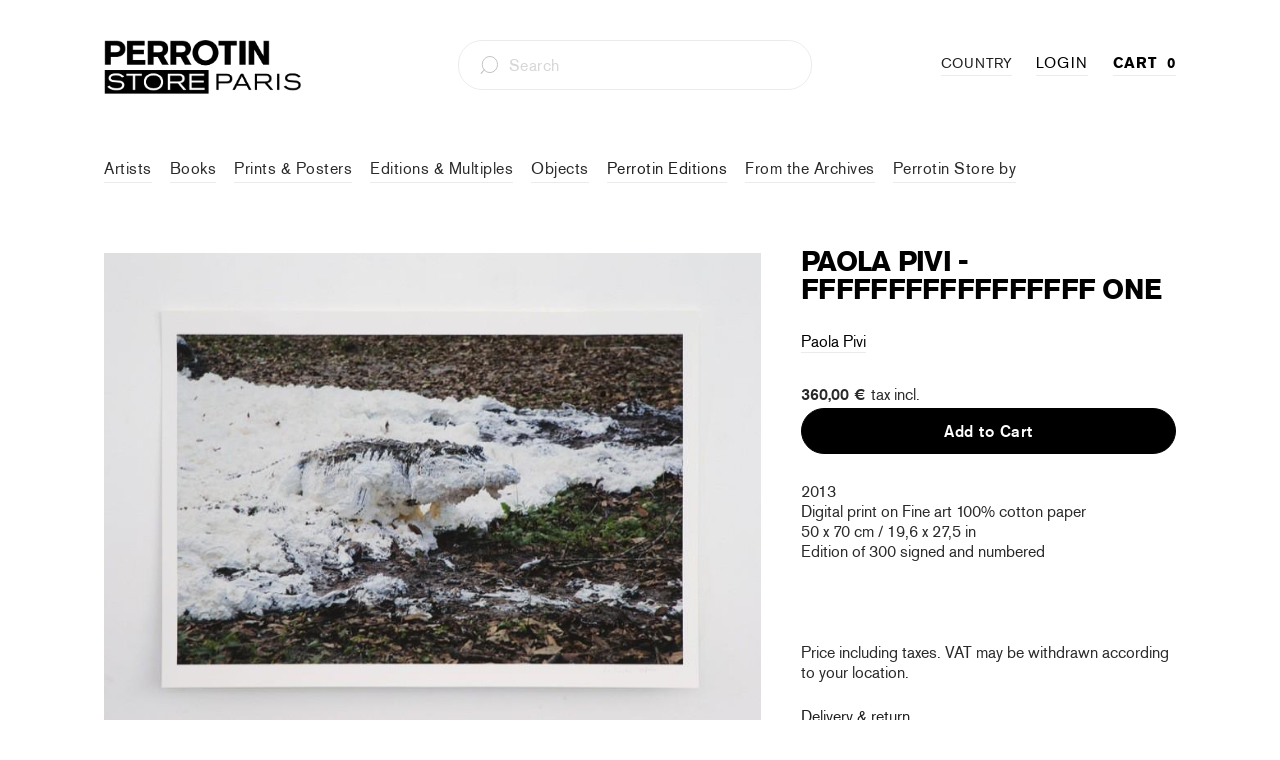

--- FILE ---
content_type: text/html; charset=utf-8
request_url: https://storeparis.perrotin.com/collections/perrotin-editions-1/products/paola-pivi-fffffffffffffffff-one-1
body_size: 46534
content:


 <!DOCTYPE html>
<html lang="en"> <head>
	<!-- Added by AVADA SEO Suite -->
	
	<!-- /Added by AVADA SEO Suite -->
<!-- Google Tag Manager -->
<script>(function(w,d,s,l,i){w[l]=w[l]||[];w[l].push({'gtm.start':
new Date().getTime(),event:'gtm.js'});var f=d.getElementsByTagName(s)[0],
j=d.createElement(s),dl=l!='dataLayer'?'&l='+l:'';j.async=true;j.src=
'https://www.googletagmanager.com/gtm.js?id='+i+dl;f.parentNode.insertBefore(j,f);
})(window,document,'script','dataLayer','GTM-TZKSZP3P');</script>
<!-- End Google Tag Manager --> <meta name="google-site-verification" content="vZI9xtMVqySoR5tRInFiMMqQh5c2ZBYO1eAm1KDRH5Q" />

<!-- SEO A DECOMMENTER -->
<script>
  	// window._usfGetProductDescription = 1

   //  if (Weglot.getCurrentLang() == 'fr') {
   //    document.documentElement.lang = 'fr-FR'
   //  } else {
   //    document.documentElement.lang = Weglot.getCurrentLang()
   //  }

    
      // var link2 = document.createElement('link');
      // link2.rel = 'alternate';
      // link2.href = "https://perrotinmother.myshopify.com/" + document.location.pathname;
      // link2.hreflang = Weglot.getCurrentLang();
      // document.head.appendChild(link2);
    
</script>

<!-- Facebook Pixel Code -->
<script>
  !function(f,b,e,v,n,t,s)
  {if(f.fbq)return;n=f.fbq=function(){n.callMethod?
  n.callMethod.apply(n,arguments):n.queue.push(arguments)};
  if(!f._fbq)f._fbq=n;n.push=n;n.loaded=!0;n.version='2.0';
  n.queue=[];t=b.createElement(e);t.async=!0;
  t.src=v;s=b.getElementsByTagName(e)[0];
  s.parentNode.insertBefore(t,s)}(window, document,'script',
  'https://connect.facebook.net/en_US/fbevents.js');
  fbq('init', '66722811448');
  fbq('track', 'PageView');
</script>
<noscript> <img height="1" width="1" style="display:none" 
       src="https://www.facebook.com/tr?id=66722811448&ev=PageView&noscript=1"/>
</noscript>
<!-- End Facebook Pixel Code --> <meta charset="utf-8"> <meta http-equiv="cleartype" content="on"> <meta name="robots" content="index,follow"> <!-- Mobile Specific Metas --> <meta name="HandheldFriendly" content="True"> <meta name="MobileOptimized" content="320"> <meta name="viewport" content="width=device-width,initial-scale=1"> <meta name="theme-color" content="#ffffff"> <title>
      Paola Pivi - Fffffffffffffffff one - Perrotin Store Paris</title> <link rel="preconnect dns-prefetch" href="https://fonts.shopifycdn.com" /> <link rel="preconnect dns-prefetch" href="https://cdn.shopify.com" /> <link rel="preconnect dns-prefetch" href="https://v.shopify.com" /> <link rel="preconnect dns-prefetch" href="https://cdn.shopifycloud.com" /> <link rel="preconnect dns-prefetch" href="https://productreviews.shopifycdn.com" /> <link rel="stylesheet" href="https://cdnjs.cloudflare.com/ajax/libs/fancybox/3.5.6/jquery.fancybox.css"> <!-- Stylesheets for Turbo "5.0.6" --> <link href="//storeparis.perrotin.com/cdn/shop/t/31/assets/styles.scss?v=173716623501697533601768925162" rel="stylesheet" type="text/css" media="all" /> <script>
      window.lazySizesConfig = window.lazySizesConfig || {};

      lazySizesConfig.expand = 300;
      lazySizesConfig.loadHidden = false;

      /*! lazysizes - v4.1.4 */
      !function(a,b){var c=b(a,a.document);a.lazySizes=c,"object"==typeof module&&module.exports&&(module.exports=c)}(window,function(a,b){"use strict";if(b.getElementsByClassName){var c,d,e=b.documentElement,f=a.Date,g=a.HTMLPictureElement,h="addEventListener",i="getAttribute",j=a[h],k=a.setTimeout,l=a.requestAnimationFrame||k,m=a.requestIdleCallback,n=/^picture$/i,o=["load","error","lazyincluded","_lazyloaded"],p={},q=Array.prototype.forEach,r=function(a,b){return p[b]||(p[b]=new RegExp("(\\s|^)"+b+"(\\s|$)")),p[b].test(a[i]("class")||"")&&p[b]},s=function(a,b){r(a,b)||a.setAttribute("class",(a[i]("class")||"").trim()+" "+b)},t=function(a,b){var c;(c=r(a,b))&&a.setAttribute("class",(a[i]("class")||"").replace(c," "))},u=function(a,b,c){var d=c?h:"removeEventListener";c&&u(a,b),o.forEach(function(c){a[d](c,b)})},v=function(a,d,e,f,g){var h=b.createEvent("Event");return e||(e={}),e.instance=c,h.initEvent(d,!f,!g),h.detail=e,a.dispatchEvent(h),h},w=function(b,c){var e;!g&&(e=a.picturefill||d.pf)?(c&&c.src&&!b[i]("srcset")&&b.setAttribute("srcset",c.src),e({reevaluate:!0,elements:[b]})):c&&c.src&&(b.src=c.src)},x=function(a,b){return(getComputedStyle(a,null)||{})[b]},y=function(a,b,c){for(c=c||a.offsetWidth;c<d.minSize&&b&&!a._lazysizesWidth;)c=b.offsetWidth,b=b.parentNode;return c},z=function(){var a,c,d=[],e=[],f=d,g=function(){var b=f;for(f=d.length?e:d,a=!0,c=!1;b.length;)b.shift()();a=!1},h=function(d,e){a&&!e?d.apply(this,arguments):(f.push(d),c||(c=!0,(b.hidden?k:l)(g)))};return h._lsFlush=g,h}(),A=function(a,b){return b?function(){z(a)}:function(){var b=this,c=arguments;z(function(){a.apply(b,c)})}},B=function(a){var b,c=0,e=d.throttleDelay,g=d.ricTimeout,h=function(){b=!1,c=f.now(),a()},i=m&&g>49?function(){m(h,{timeout:g}),g!==d.ricTimeout&&(g=d.ricTimeout)}:A(function(){k(h)},!0);return function(a){var d;(a=a===!0)&&(g=33),b||(b=!0,d=e-(f.now()-c),0>d&&(d=0),a||9>d?i():k(i,d))}},C=function(a){var b,c,d=99,e=function(){b=null,a()},g=function(){var a=f.now()-c;d>a?k(g,d-a):(m||e)(e)};return function(){c=f.now(),b||(b=k(g,d))}};!function(){var b,c={lazyClass:"lazyload",loadedClass:"lazyloaded",loadingClass:"lazyloading",preloadClass:"lazypreload",errorClass:"lazyerror",autosizesClass:"lazyautosizes",srcAttr:"data-src",srcsetAttr:"data-srcset",sizesAttr:"data-sizes",minSize:40,customMedia:{},init:!0,expFactor:1.5,hFac:.8,loadMode:2,loadHidden:!0,ricTimeout:0,throttleDelay:125};d=a.lazySizesConfig||a.lazysizesConfig||{};for(b in c)b in d||(d[b]=c[b]);a.lazySizesConfig=d,k(function(){d.init&&F()})}();var D=function(){var g,l,m,o,p,y,D,F,G,H,I,J,K,L,M=/^img$/i,N=/^iframe$/i,O="onscroll"in a&&!/(gle|ing)bot/.test(navigator.userAgent),P=0,Q=0,R=0,S=-1,T=function(a){R--,a&&a.target&&u(a.target,T),(!a||0>R||!a.target)&&(R=0)},U=function(a,c){var d,f=a,g="hidden"==x(b.body,"visibility")||"hidden"!=x(a.parentNode,"visibility")&&"hidden"!=x(a,"visibility");for(F-=c,I+=c,G-=c,H+=c;g&&(f=f.offsetParent)&&f!=b.body&&f!=e;)g=(x(f,"opacity")||1)>0,g&&"visible"!=x(f,"overflow")&&(d=f.getBoundingClientRect(),g=H>d.left&&G<d.right&&I>d.top-1&&F<d.bottom+1);return g},V=function(){var a,f,h,j,k,m,n,p,q,r=c.elements;if((o=d.loadMode)&&8>R&&(a=r.length)){f=0,S++,null==K&&("expand"in d||(d.expand=e.clientHeight>500&&e.clientWidth>500?500:370),J=d.expand,K=J*d.expFactor),K>Q&&1>R&&S>2&&o>2&&!b.hidden?(Q=K,S=0):Q=o>1&&S>1&&6>R?J:P;for(;a>f;f++)if(r[f]&&!r[f]._lazyRace)if(O)if((p=r[f][i]("data-expand"))&&(m=1*p)||(m=Q),q!==m&&(y=innerWidth+m*L,D=innerHeight+m,n=-1*m,q=m),h=r[f].getBoundingClientRect(),(I=h.bottom)>=n&&(F=h.top)<=D&&(H=h.right)>=n*L&&(G=h.left)<=y&&(I||H||G||F)&&(d.loadHidden||"hidden"!=x(r[f],"visibility"))&&(l&&3>R&&!p&&(3>o||4>S)||U(r[f],m))){if(ba(r[f]),k=!0,R>9)break}else!k&&l&&!j&&4>R&&4>S&&o>2&&(g[0]||d.preloadAfterLoad)&&(g[0]||!p&&(I||H||G||F||"auto"!=r[f][i](d.sizesAttr)))&&(j=g[0]||r[f]);else ba(r[f]);j&&!k&&ba(j)}},W=B(V),X=function(a){s(a.target,d.loadedClass),t(a.target,d.loadingClass),u(a.target,Z),v(a.target,"lazyloaded")},Y=A(X),Z=function(a){Y({target:a.target})},$=function(a,b){try{a.contentWindow.location.replace(b)}catch(c){a.src=b}},_=function(a){var b,c=a[i](d.srcsetAttr);(b=d.customMedia[a[i]("data-media")||a[i]("media")])&&a.setAttribute("media",b),c&&a.setAttribute("srcset",c)},aa=A(function(a,b,c,e,f){var g,h,j,l,o,p;(o=v(a,"lazybeforeunveil",b)).defaultPrevented||(e&&(c?s(a,d.autosizesClass):a.setAttribute("sizes",e)),h=a[i](d.srcsetAttr),g=a[i](d.srcAttr),f&&(j=a.parentNode,l=j&&n.test(j.nodeName||"")),p=b.firesLoad||"src"in a&&(h||g||l),o={target:a},p&&(u(a,T,!0),clearTimeout(m),m=k(T,2500),s(a,d.loadingClass),u(a,Z,!0)),l&&q.call(j.getElementsByTagName("source"),_),h?a.setAttribute("srcset",h):g&&!l&&(N.test(a.nodeName)?$(a,g):a.src=g),f&&(h||l)&&w(a,{src:g})),a._lazyRace&&delete a._lazyRace,t(a,d.lazyClass),z(function(){(!p||a.complete&&a.naturalWidth>1)&&(p?T(o):R--,X(o))},!0)}),ba=function(a){var b,c=M.test(a.nodeName),e=c&&(a[i](d.sizesAttr)||a[i]("sizes")),f="auto"==e;(!f&&l||!c||!a[i]("src")&&!a.srcset||a.complete||r(a,d.errorClass)||!r(a,d.lazyClass))&&(b=v(a,"lazyunveilread").detail,f&&E.updateElem(a,!0,a.offsetWidth),a._lazyRace=!0,R++,aa(a,b,f,e,c))},ca=function(){if(!l){if(f.now()-p<999)return void k(ca,999);var a=C(function(){d.loadMode=3,W()});l=!0,d.loadMode=3,W(),j("scroll",function(){3==d.loadMode&&(d.loadMode=2),a()},!0)}};return{_:function(){p=f.now(),c.elements=b.getElementsByClassName(d.lazyClass),g=b.getElementsByClassName(d.lazyClass+" "+d.preloadClass),L=d.hFac,j("scroll",W,!0),j("resize",W,!0),a.MutationObserver?new MutationObserver(W).observe(e,{childList:!0,subtree:!0,attributes:!0}):(e[h]("DOMNodeInserted",W,!0),e[h]("DOMAttrModified",W,!0),setInterval(W,999)),j("hashchange",W,!0),["focus","mouseover","click","load","transitionend","animationend","webkitAnimationEnd"].forEach(function(a){b[h](a,W,!0)}),/d$|^c/.test(b.readyState)?ca():(j("load",ca),b[h]("DOMContentLoaded",W),k(ca,2e4)),c.elements.length?(V(),z._lsFlush()):W()},checkElems:W,unveil:ba}}(),E=function(){var a,c=A(function(a,b,c,d){var e,f,g;if(a._lazysizesWidth=d,d+="px",a.setAttribute("sizes",d),n.test(b.nodeName||""))for(e=b.getElementsByTagName("source"),f=0,g=e.length;g>f;f++)e[f].setAttribute("sizes",d);c.detail.dataAttr||w(a,c.detail)}),e=function(a,b,d){var e,f=a.parentNode;f&&(d=y(a,f,d),e=v(a,"lazybeforesizes",{width:d,dataAttr:!!b}),e.defaultPrevented||(d=e.detail.width,d&&d!==a._lazysizesWidth&&c(a,f,e,d)))},f=function(){var b,c=a.length;if(c)for(b=0;c>b;b++)e(a[b])},g=C(f);return{_:function(){a=b.getElementsByClassName(d.autosizesClass),j("resize",g)},checkElems:g,updateElem:e}}(),F=function(){F.i||(F.i=!0,E._(),D._())};return c={cfg:d,autoSizer:E,loader:D,init:F,uP:w,aC:s,rC:t,hC:r,fire:v,gW:y,rAF:z}}});

      /*! lazysizes - v4.1.4 */
      !function(a,b){var c=function(){b(a.lazySizes),a.removeEventListener("lazyunveilread",c,!0)};b=b.bind(null,a,a.document),"object"==typeof module&&module.exports?b(require("lazysizes")):a.lazySizes?c():a.addEventListener("lazyunveilread",c,!0)}(window,function(a,b,c){"use strict";function d(){this.ratioElems=b.getElementsByClassName("lazyaspectratio"),this._setupEvents(),this.processImages()}if(a.addEventListener){var e,f,g,h=Array.prototype.forEach,i=/^picture$/i,j="data-aspectratio",k="img["+j+"]",l=function(b){return a.matchMedia?(l=function(a){return!a||(matchMedia(a)||{}).matches})(b):a.Modernizr&&Modernizr.mq?!b||Modernizr.mq(b):!b},m=c.aC,n=c.rC,o=c.cfg;d.prototype={_setupEvents:function(){var a=this,c=function(b){b.naturalWidth<36?a.addAspectRatio(b,!0):a.removeAspectRatio(b,!0)},d=function(){a.processImages()};b.addEventListener("load",function(a){a.target.getAttribute&&a.target.getAttribute(j)&&c(a.target)},!0),addEventListener("resize",function(){var b,d=function(){h.call(a.ratioElems,c)};return function(){clearTimeout(b),b=setTimeout(d,99)}}()),b.addEventListener("DOMContentLoaded",d),addEventListener("load",d)},processImages:function(a){var c,d;a||(a=b),c="length"in a&&!a.nodeName?a:a.querySelectorAll(k);for(d=0;d<c.length;d++)c[d].naturalWidth>36?this.removeAspectRatio(c[d]):this.addAspectRatio(c[d])},getSelectedRatio:function(a){var b,c,d,e,f,g=a.parentNode;if(g&&i.test(g.nodeName||""))for(d=g.getElementsByTagName("source"),b=0,c=d.length;c>b;b++)if(e=d[b].getAttribute("data-media")||d[b].getAttribute("media"),o.customMedia[e]&&(e=o.customMedia[e]),l(e)){f=d[b].getAttribute(j);break}return f||a.getAttribute(j)||""},parseRatio:function(){var a=/^\s*([+\d\.]+)(\s*[\/x]\s*([+\d\.]+))?\s*$/,b={};return function(c){var d;return!b[c]&&(d=c.match(a))&&(d[3]?b[c]=d[1]/d[3]:b[c]=1*d[1]),b[c]}}(),addAspectRatio:function(b,c){var d,e=b.offsetWidth,f=b.offsetHeight;return c||m(b,"lazyaspectratio"),36>e&&0>=f?void((e||f&&a.console)&&console.log("Define width or height of image, so we can calculate the other dimension")):(d=this.getSelectedRatio(b),d=this.parseRatio(d),void(d&&(e?b.style.height=e/d+"px":b.style.width=f*d+"px")))},removeAspectRatio:function(a){n(a,"lazyaspectratio"),a.style.height="",a.style.width="",a.removeAttribute(j)}},f=function(){g=a.jQuery||a.Zepto||a.shoestring||a.$,g&&g.fn&&!g.fn.imageRatio&&g.fn.filter&&g.fn.add&&g.fn.find?g.fn.imageRatio=function(){return e.processImages(this.find(k).add(this.filter(k))),this}:g=!1},f(),setTimeout(f),e=new d,a.imageRatio=e,"object"==typeof module&&module.exports?module.exports=e:"function"==typeof define&&define.amd&&define(e)}});

        /*! lazysizes - v4.1.5 */
        !function(a,b){var c=function(){b(a.lazySizes),a.removeEventListener("lazyunveilread",c,!0)};b=b.bind(null,a,a.document),"object"==typeof module&&module.exports?b(require("lazysizes")):a.lazySizes?c():a.addEventListener("lazyunveilread",c,!0)}(window,function(a,b,c){"use strict";if(a.addEventListener){var d=/\s+/g,e=/\s*\|\s+|\s+\|\s*/g,f=/^(.+?)(?:\s+\[\s*(.+?)\s*\])(?:\s+\[\s*(.+?)\s*\])?$/,g=/^\s*\(*\s*type\s*:\s*(.+?)\s*\)*\s*$/,h=/\(|\)|'/,i={contain:1,cover:1},j=function(a){var b=c.gW(a,a.parentNode);return(!a._lazysizesWidth||b>a._lazysizesWidth)&&(a._lazysizesWidth=b),a._lazysizesWidth},k=function(a){var b;return b=(getComputedStyle(a)||{getPropertyValue:function(){}}).getPropertyValue("background-size"),!i[b]&&i[a.style.backgroundSize]&&(b=a.style.backgroundSize),b},l=function(a,b){if(b){var c=b.match(g);c&&c[1]?a.setAttribute("type",c[1]):a.setAttribute("media",lazySizesConfig.customMedia[b]||b)}},m=function(a,c,g){var h=b.createElement("picture"),i=c.getAttribute(lazySizesConfig.sizesAttr),j=c.getAttribute("data-ratio"),k=c.getAttribute("data-optimumx");c._lazybgset&&c._lazybgset.parentNode==c&&c.removeChild(c._lazybgset),Object.defineProperty(g,"_lazybgset",{value:c,writable:!0}),Object.defineProperty(c,"_lazybgset",{value:h,writable:!0}),a=a.replace(d," ").split(e),h.style.display="none",g.className=lazySizesConfig.lazyClass,1!=a.length||i||(i="auto"),a.forEach(function(a){var c,d=b.createElement("source");i&&"auto"!=i&&d.setAttribute("sizes",i),(c=a.match(f))?(d.setAttribute(lazySizesConfig.srcsetAttr,c[1]),l(d,c[2]),l(d,c[3])):d.setAttribute(lazySizesConfig.srcsetAttr,a),h.appendChild(d)}),i&&(g.setAttribute(lazySizesConfig.sizesAttr,i),c.removeAttribute(lazySizesConfig.sizesAttr),c.removeAttribute("sizes")),k&&g.setAttribute("data-optimumx",k),j&&g.setAttribute("data-ratio",j),h.appendChild(g),c.appendChild(h)},n=function(a){if(a.target._lazybgset){var b=a.target,d=b._lazybgset,e=b.currentSrc||b.src;if(e){var f=c.fire(d,"bgsetproxy",{src:e,useSrc:h.test(e)?JSON.stringify(e):e});f.defaultPrevented||(d.style.backgroundImage="url("+f.detail.useSrc+")")}b._lazybgsetLoading&&(c.fire(d,"_lazyloaded",{},!1,!0),delete b._lazybgsetLoading)}};addEventListener("lazybeforeunveil",function(a){var d,e,f;!a.defaultPrevented&&(d=a.target.getAttribute("data-bgset"))&&(f=a.target,e=b.createElement("img"),e.alt="",e._lazybgsetLoading=!0,a.detail.firesLoad=!0,m(d,f,e),setTimeout(function(){c.loader.unveil(e),c.rAF(function(){c.fire(e,"_lazyloaded",{},!0,!0),e.complete&&n({target:e})})}))}),b.addEventListener("load",n,!0),a.addEventListener("lazybeforesizes",function(a){if(a.detail.instance==c&&a.target._lazybgset&&a.detail.dataAttr){var b=a.target._lazybgset,d=k(b);i[d]&&(a.target._lazysizesParentFit=d,c.rAF(function(){a.target.setAttribute("data-parent-fit",d),a.target._lazysizesParentFit&&delete a.target._lazysizesParentFit}))}},!0),b.documentElement.addEventListener("lazybeforesizes",function(a){!a.defaultPrevented&&a.target._lazybgset&&a.detail.instance==c&&(a.detail.width=j(a.target._lazybgset))})}});</script> <script>
      
Shopify = window.Shopify || {};Shopify.theme_settings = {};Shopify.currency_settings = {};Shopify.theme_settings.price_excluding_tax = true;Shopify.theme_settings.tax_rate = 0.2;Shopify.theme_settings.add_taxes_on_price = true;Shopify.theme_settings.display_tos_checkbox = true;Shopify.theme_settings.go_to_checkout = true;Shopify.theme_settings.cart_action = "ajax";Shopify.theme_settings.collection_swatches = false;Shopify.theme_settings.collection_secondary_image = true;Shopify.theme_settings.show_multiple_currencies = true;Shopify.theme_settings.currency_format = "money_format";Shopify.currency_settings.shopifyMultiCurrencyIsEnabled = false;Shopify.currency_settings.shop_currency = "EUR";Shopify.currency_settings.default_currency = "EUR";Shopify.currency_settings.money_with_currency_format = "{{ amount_with_comma_separator }} €";Shopify.currency_settings.money_format = "{{ amount_with_comma_separator }} €";Shopify.theme_settings.display_inventory_left = false;Shopify.theme_settings.inventory_threshold = 3;Shopify.theme_settings.limit_quantity = true;Shopify.theme_settings.menu_position = "inline";Shopify.theme_settings.newsletter_popup = false;Shopify.theme_settings.newsletter_popup_days = "30";Shopify.theme_settings.newsletter_popup_mobile = true;Shopify.theme_settings.newsletter_popup_seconds = 2;Shopify.theme_settings.pagination_type = "basic_pagination";Shopify.theme_settings.search_pagination_type = "infinite_scroll";Shopify.theme_settings.enable_shopify_review_comments = true;Shopify.theme_settings.enable_shopify_collection_badges = false;Shopify.theme_settings.quick_shop_thumbnail_position = "bottom-thumbnails";Shopify.theme_settings.product_form_style = "swatches";Shopify.theme_settings.sale_banner_enabled = false;Shopify.theme_settings.display_savings = true;Shopify.theme_settings.display_sold_out_price = true;Shopify.theme_settings.sold_out_text = "Sold Out";Shopify.theme_settings.free_text = "Free";Shopify.theme_settings.search_option = "products";Shopify.theme_settings.search_items_to_display = 5;Shopify.theme_settings.enable_autocomplete = true;Shopify.theme_settings.page_dots_enabled = true;Shopify.theme_settings.slideshow_arrow_size = "light";Shopify.theme_settings.quick_shop_enabled = false;Shopify.translation =Shopify.translation || {};Shopify.translation.agree_to_terms_warning = "You must agree with the terms and conditions to checkout.";Shopify.translation.one_item_left = "Last item in stock";Shopify.translation.items_left_text = "products in stock";Shopify.translation.cart_savings_text = "Total Savings";Shopify.translation.cart_discount_text = "Discount";Shopify.translation.cart_subtotal_text = "Subtotal";Shopify.translation.cart_remove_text = "Remove";Shopify.translation.newsletter_success_text = "Thank you for joining our mailing list!";Shopify.translation.notify_email = "Enter your email address...";Shopify.translation.notify_email_value = "Translation missing: en.contact.fields.email";Shopify.translation.notify_email_send = "Send";Shopify.translation.notify_message_first = "Please notify me when ";Shopify.translation.notify_message_last = " becomes available - ";Shopify.translation.notify_success_text = "Thanks! We will notify you when this product becomes available!";Shopify.translation.add_to_cart = "Add to Cart";Shopify.translation.coming_soon_text = "Coming Soon";Shopify.translation.sold_out_text = "Sold Out";Shopify.translation.sale_text = "Sale";Shopify.translation.savings_text = "You Save";Shopify.translation.free_price_text = "Translation missing: en.settings.free_price_text";Shopify.translation.from_text = "from";Shopify.translation.new_text = "New";Shopify.translation.pre_order_text = "Pre-Order";Shopify.translation.unavailable_text = "Unavailable";Shopify.translation.all_results = "View all results";</script> <meta name="description" content="2013Digital print on Fine art 100% cotton paper50 x 70 cm / 19,6 x 27,5 inEdition of 300 signed and numbered" /> <link rel="icon" type="image/png" href="https://cdn.shopify.com/s/files/1/0428/0496/9640/files/favicon-96x96.png?v=1654089340" sizes="96x96"> <link rel="shortcut icon" type="image/x-icon" href="https://cdn.shopify.com/s/files/1/0428/0496/9640/files/favicon-96x96.png?v=1654089340"> <link rel="apple-touch-icon" href="https://cdn.shopify.com/s/files/1/0428/0496/9640/files/favicon-96x96.png?v=1654089340"/> <link rel="apple-touch-icon" sizes="57x57" href="https://cdn.shopify.com/s/files/1/0428/0496/9640/files/favicon-96x96.png?v=1654089340"/> <link rel="apple-touch-icon" sizes="60x60" href="https://cdn.shopify.com/s/files/1/0428/0496/9640/files/favicon-96x96.png?v=1654089340"/> <link rel="apple-touch-icon" sizes="72x72" href="https://cdn.shopify.com/s/files/1/0428/0496/9640/files/favicon-96x96.png?v=1654089340"/> <link rel="apple-touch-icon" sizes="76x76" href="https://cdn.shopify.com/s/files/1/0428/0496/9640/files/favicon-96x96.png?v=1654089340"/> <link rel="apple-touch-icon" sizes="114x114" href="https://cdn.shopify.com/s/files/1/0428/0496/9640/files/favicon-96x96.png?v=1654089340"/> <link rel="apple-touch-icon" sizes="180x180" href="https://cdn.shopify.com/s/files/1/0428/0496/9640/files/favicon-96x96.png?v=1654089340"/> <link rel="apple-touch-icon" sizes="228x228" href="https://cdn.shopify.com/s/files/1/0428/0496/9640/files/favicon-96x96.png?v=1654089340"/> <link rel="canonical" href="https://storeparis.perrotin.com/products/paola-pivi-fffffffffffffffff-one-1" /> <script>window.performance && window.performance.mark && window.performance.mark('shopify.content_for_header.start');</script><meta name="google-site-verification" content="-xVNSKbz5RbInnCMN0XIjCIdLEliwwIDhxrVTc54tVc">
<meta id="shopify-digital-wallet" name="shopify-digital-wallet" content="/42804969640/digital_wallets/dialog">
<meta name="shopify-checkout-api-token" content="b898db71351ec29e86d17d7d8340bec4">
<meta id="in-context-paypal-metadata" data-shop-id="42804969640" data-venmo-supported="false" data-environment="production" data-locale="en_US" data-paypal-v4="true" data-currency="EUR">
<link rel="alternate" type="application/json+oembed" href="https://storeparis.perrotin.com/products/paola-pivi-fffffffffffffffff-one-1.oembed">
<script async="async" src="/checkouts/internal/preloads.js?locale=en-FR"></script>
<link rel="preconnect" href="https://shop.app" crossorigin="anonymous">
<script async="async" src="https://shop.app/checkouts/internal/preloads.js?locale=en-FR&shop_id=42804969640" crossorigin="anonymous"></script>
<script id="apple-pay-shop-capabilities" type="application/json">{"shopId":42804969640,"countryCode":"FR","currencyCode":"EUR","merchantCapabilities":["supports3DS"],"merchantId":"gid:\/\/shopify\/Shop\/42804969640","merchantName":"Perrotin Store Paris","requiredBillingContactFields":["postalAddress","email","phone"],"requiredShippingContactFields":["postalAddress","email","phone"],"shippingType":"shipping","supportedNetworks":["visa","masterCard","amex","maestro"],"total":{"type":"pending","label":"Perrotin Store Paris","amount":"1.00"},"shopifyPaymentsEnabled":true,"supportsSubscriptions":true}</script>
<script id="shopify-features" type="application/json">{"accessToken":"b898db71351ec29e86d17d7d8340bec4","betas":["rich-media-storefront-analytics"],"domain":"storeparis.perrotin.com","predictiveSearch":true,"shopId":42804969640,"locale":"en"}</script>
<script>var Shopify = Shopify || {};
Shopify.shop = "perrotin-paris.myshopify.com";
Shopify.locale = "en";
Shopify.currency = {"active":"EUR","rate":"1.0"};
Shopify.country = "FR";
Shopify.theme = {"name":"PARIS MASTER - 2.0","id":133126422745,"schema_name":"Turbo","schema_version":"5.0.6","theme_store_id":null,"role":"main"};
Shopify.theme.handle = "null";
Shopify.theme.style = {"id":null,"handle":null};
Shopify.cdnHost = "storeparis.perrotin.com/cdn";
Shopify.routes = Shopify.routes || {};
Shopify.routes.root = "/";</script>
<script type="module">!function(o){(o.Shopify=o.Shopify||{}).modules=!0}(window);</script>
<script>!function(o){function n(){var o=[];function n(){o.push(Array.prototype.slice.apply(arguments))}return n.q=o,n}var t=o.Shopify=o.Shopify||{};t.loadFeatures=n(),t.autoloadFeatures=n()}(window);</script>
<script>
  window.ShopifyPay = window.ShopifyPay || {};
  window.ShopifyPay.apiHost = "shop.app\/pay";
  window.ShopifyPay.redirectState = null;
</script>
<script id="shop-js-analytics" type="application/json">{"pageType":"product"}</script>
<script defer="defer" async type="module" src="//storeparis.perrotin.com/cdn/shopifycloud/shop-js/modules/v2/client.init-shop-cart-sync_BdyHc3Nr.en.esm.js"></script>
<script defer="defer" async type="module" src="//storeparis.perrotin.com/cdn/shopifycloud/shop-js/modules/v2/chunk.common_Daul8nwZ.esm.js"></script>
<script type="module">
  await import("//storeparis.perrotin.com/cdn/shopifycloud/shop-js/modules/v2/client.init-shop-cart-sync_BdyHc3Nr.en.esm.js");
await import("//storeparis.perrotin.com/cdn/shopifycloud/shop-js/modules/v2/chunk.common_Daul8nwZ.esm.js");

  window.Shopify.SignInWithShop?.initShopCartSync?.({"fedCMEnabled":true,"windoidEnabled":true});

</script>
<script>
  window.Shopify = window.Shopify || {};
  if (!window.Shopify.featureAssets) window.Shopify.featureAssets = {};
  window.Shopify.featureAssets['shop-js'] = {"shop-cart-sync":["modules/v2/client.shop-cart-sync_QYOiDySF.en.esm.js","modules/v2/chunk.common_Daul8nwZ.esm.js"],"init-fed-cm":["modules/v2/client.init-fed-cm_DchLp9rc.en.esm.js","modules/v2/chunk.common_Daul8nwZ.esm.js"],"shop-button":["modules/v2/client.shop-button_OV7bAJc5.en.esm.js","modules/v2/chunk.common_Daul8nwZ.esm.js"],"init-windoid":["modules/v2/client.init-windoid_DwxFKQ8e.en.esm.js","modules/v2/chunk.common_Daul8nwZ.esm.js"],"shop-cash-offers":["modules/v2/client.shop-cash-offers_DWtL6Bq3.en.esm.js","modules/v2/chunk.common_Daul8nwZ.esm.js","modules/v2/chunk.modal_CQq8HTM6.esm.js"],"shop-toast-manager":["modules/v2/client.shop-toast-manager_CX9r1SjA.en.esm.js","modules/v2/chunk.common_Daul8nwZ.esm.js"],"init-shop-email-lookup-coordinator":["modules/v2/client.init-shop-email-lookup-coordinator_UhKnw74l.en.esm.js","modules/v2/chunk.common_Daul8nwZ.esm.js"],"pay-button":["modules/v2/client.pay-button_DzxNnLDY.en.esm.js","modules/v2/chunk.common_Daul8nwZ.esm.js"],"avatar":["modules/v2/client.avatar_BTnouDA3.en.esm.js"],"init-shop-cart-sync":["modules/v2/client.init-shop-cart-sync_BdyHc3Nr.en.esm.js","modules/v2/chunk.common_Daul8nwZ.esm.js"],"shop-login-button":["modules/v2/client.shop-login-button_D8B466_1.en.esm.js","modules/v2/chunk.common_Daul8nwZ.esm.js","modules/v2/chunk.modal_CQq8HTM6.esm.js"],"init-customer-accounts-sign-up":["modules/v2/client.init-customer-accounts-sign-up_C8fpPm4i.en.esm.js","modules/v2/client.shop-login-button_D8B466_1.en.esm.js","modules/v2/chunk.common_Daul8nwZ.esm.js","modules/v2/chunk.modal_CQq8HTM6.esm.js"],"init-shop-for-new-customer-accounts":["modules/v2/client.init-shop-for-new-customer-accounts_CVTO0Ztu.en.esm.js","modules/v2/client.shop-login-button_D8B466_1.en.esm.js","modules/v2/chunk.common_Daul8nwZ.esm.js","modules/v2/chunk.modal_CQq8HTM6.esm.js"],"init-customer-accounts":["modules/v2/client.init-customer-accounts_dRgKMfrE.en.esm.js","modules/v2/client.shop-login-button_D8B466_1.en.esm.js","modules/v2/chunk.common_Daul8nwZ.esm.js","modules/v2/chunk.modal_CQq8HTM6.esm.js"],"shop-follow-button":["modules/v2/client.shop-follow-button_CkZpjEct.en.esm.js","modules/v2/chunk.common_Daul8nwZ.esm.js","modules/v2/chunk.modal_CQq8HTM6.esm.js"],"lead-capture":["modules/v2/client.lead-capture_BntHBhfp.en.esm.js","modules/v2/chunk.common_Daul8nwZ.esm.js","modules/v2/chunk.modal_CQq8HTM6.esm.js"],"checkout-modal":["modules/v2/client.checkout-modal_CfxcYbTm.en.esm.js","modules/v2/chunk.common_Daul8nwZ.esm.js","modules/v2/chunk.modal_CQq8HTM6.esm.js"],"shop-login":["modules/v2/client.shop-login_Da4GZ2H6.en.esm.js","modules/v2/chunk.common_Daul8nwZ.esm.js","modules/v2/chunk.modal_CQq8HTM6.esm.js"],"payment-terms":["modules/v2/client.payment-terms_MV4M3zvL.en.esm.js","modules/v2/chunk.common_Daul8nwZ.esm.js","modules/v2/chunk.modal_CQq8HTM6.esm.js"]};
</script>
<script>(function() {
  var isLoaded = false;
  function asyncLoad() {
    if (isLoaded) return;
    isLoaded = true;
    var urls = ["https:\/\/d1564fddzjmdj5.cloudfront.net\/initializercolissimo.js?app_name=happycolissimo\u0026cloud=d1564fddzjmdj5.cloudfront.net\u0026shop=perrotin-paris.myshopify.com","https:\/\/easygdpr.b-cdn.net\/v\/1553540745\/gdpr.min.js?shop=perrotin-paris.myshopify.com","https:\/\/cdn.weglot.com\/weglot_script_tag.js?shop=perrotin-paris.myshopify.com"];
    for (var i = 0; i <urls.length; i++) {
      var s = document.createElement('script');
      s.type = 'text/javascript';
      s.async = true;
      s.src = urls[i];
      var x = document.getElementsByTagName('script')[0];
      x.parentNode.insertBefore(s, x);
    }
  };
  if(window.attachEvent) {
    window.attachEvent('onload', asyncLoad);
  } else {
    window.addEventListener('load', asyncLoad, false);
  }
})();</script>
<script id="__st">var __st={"a":42804969640,"offset":3600,"reqid":"c418f5c0-2fa8-47ff-bd85-9d04e9c17776-1769003118","pageurl":"storeparis.perrotin.com\/collections\/perrotin-editions-1\/products\/paola-pivi-fffffffffffffffff-one-1","u":"b96112a21329","p":"product","rtyp":"product","rid":6753045479592};</script>
<script>window.ShopifyPaypalV4VisibilityTracking = true;</script>
<script id="captcha-bootstrap">!function(){'use strict';const t='contact',e='account',n='new_comment',o=[[t,t],['blogs',n],['comments',n],[t,'customer']],c=[[e,'customer_login'],[e,'guest_login'],[e,'recover_customer_password'],[e,'create_customer']],r=t=>t.map((([t,e])=>`form[action*='/${t}']:not([data-nocaptcha='true']) input[name='form_type'][value='${e}']`)).join(','),a=t=>()=>t?[...document.querySelectorAll(t)].map((t=>t.form)):[];function s(){const t=[...o],e=r(t);return a(e)}const i='password',u='form_key',d=['recaptcha-v3-token','g-recaptcha-response','h-captcha-response',i],f=()=>{try{return window.sessionStorage}catch{return}},m='__shopify_v',_=t=>t.elements[u];function p(t,e,n=!1){try{const o=window.sessionStorage,c=JSON.parse(o.getItem(e)),{data:r}=function(t){const{data:e,action:n}=t;return t[m]||n?{data:e,action:n}:{data:t,action:n}}(c);for(const[e,n]of Object.entries(r))t.elements[e]&&(t.elements[e].value=n);n&&o.removeItem(e)}catch(o){console.error('form repopulation failed',{error:o})}}const l='form_type',E='cptcha';function T(t){t.dataset[E]=!0}const w=window,h=w.document,L='Shopify',v='ce_forms',y='captcha';let A=!1;((t,e)=>{const n=(g='f06e6c50-85a8-45c8-87d0-21a2b65856fe',I='https://cdn.shopify.com/shopifycloud/storefront-forms-hcaptcha/ce_storefront_forms_captcha_hcaptcha.v1.5.2.iife.js',D={infoText:'Protected by hCaptcha',privacyText:'Privacy',termsText:'Terms'},(t,e,n)=>{const o=w[L][v],c=o.bindForm;if(c)return c(t,g,e,D).then(n);var r;o.q.push([[t,g,e,D],n]),r=I,A||(h.body.append(Object.assign(h.createElement('script'),{id:'captcha-provider',async:!0,src:r})),A=!0)});var g,I,D;w[L]=w[L]||{},w[L][v]=w[L][v]||{},w[L][v].q=[],w[L][y]=w[L][y]||{},w[L][y].protect=function(t,e){n(t,void 0,e),T(t)},Object.freeze(w[L][y]),function(t,e,n,w,h,L){const[v,y,A,g]=function(t,e,n){const i=e?o:[],u=t?c:[],d=[...i,...u],f=r(d),m=r(i),_=r(d.filter((([t,e])=>n.includes(e))));return[a(f),a(m),a(_),s()]}(w,h,L),I=t=>{const e=t.target;return e instanceof HTMLFormElement?e:e&&e.form},D=t=>v().includes(t);t.addEventListener('submit',(t=>{const e=I(t);if(!e)return;const n=D(e)&&!e.dataset.hcaptchaBound&&!e.dataset.recaptchaBound,o=_(e),c=g().includes(e)&&(!o||!o.value);(n||c)&&t.preventDefault(),c&&!n&&(function(t){try{if(!f())return;!function(t){const e=f();if(!e)return;const n=_(t);if(!n)return;const o=n.value;o&&e.removeItem(o)}(t);const e=Array.from(Array(32),(()=>Math.random().toString(36)[2])).join('');!function(t,e){_(t)||t.append(Object.assign(document.createElement('input'),{type:'hidden',name:u})),t.elements[u].value=e}(t,e),function(t,e){const n=f();if(!n)return;const o=[...t.querySelectorAll(`input[type='${i}']`)].map((({name:t})=>t)),c=[...d,...o],r={};for(const[a,s]of new FormData(t).entries())c.includes(a)||(r[a]=s);n.setItem(e,JSON.stringify({[m]:1,action:t.action,data:r}))}(t,e)}catch(e){console.error('failed to persist form',e)}}(e),e.submit())}));const S=(t,e)=>{t&&!t.dataset[E]&&(n(t,e.some((e=>e===t))),T(t))};for(const o of['focusin','change'])t.addEventListener(o,(t=>{const e=I(t);D(e)&&S(e,y())}));const B=e.get('form_key'),M=e.get(l),P=B&&M;t.addEventListener('DOMContentLoaded',(()=>{const t=y();if(P)for(const e of t)e.elements[l].value===M&&p(e,B);[...new Set([...A(),...v().filter((t=>'true'===t.dataset.shopifyCaptcha))])].forEach((e=>S(e,t)))}))}(h,new URLSearchParams(w.location.search),n,t,e,['guest_login'])})(!0,!0)}();</script>
<script integrity="sha256-4kQ18oKyAcykRKYeNunJcIwy7WH5gtpwJnB7kiuLZ1E=" data-source-attribution="shopify.loadfeatures" defer="defer" src="//storeparis.perrotin.com/cdn/shopifycloud/storefront/assets/storefront/load_feature-a0a9edcb.js" crossorigin="anonymous"></script>
<script crossorigin="anonymous" defer="defer" src="//storeparis.perrotin.com/cdn/shopifycloud/storefront/assets/shopify_pay/storefront-65b4c6d7.js?v=20250812"></script>
<script data-source-attribution="shopify.dynamic_checkout.dynamic.init">var Shopify=Shopify||{};Shopify.PaymentButton=Shopify.PaymentButton||{isStorefrontPortableWallets:!0,init:function(){window.Shopify.PaymentButton.init=function(){};var t=document.createElement("script");t.src="https://storeparis.perrotin.com/cdn/shopifycloud/portable-wallets/latest/portable-wallets.en.js",t.type="module",document.head.appendChild(t)}};
</script>
<script data-source-attribution="shopify.dynamic_checkout.buyer_consent">
  function portableWalletsHideBuyerConsent(e){var t=document.getElementById("shopify-buyer-consent"),n=document.getElementById("shopify-subscription-policy-button");t&&n&&(t.classList.add("hidden"),t.setAttribute("aria-hidden","true"),n.removeEventListener("click",e))}function portableWalletsShowBuyerConsent(e){var t=document.getElementById("shopify-buyer-consent"),n=document.getElementById("shopify-subscription-policy-button");t&&n&&(t.classList.remove("hidden"),t.removeAttribute("aria-hidden"),n.addEventListener("click",e))}window.Shopify?.PaymentButton&&(window.Shopify.PaymentButton.hideBuyerConsent=portableWalletsHideBuyerConsent,window.Shopify.PaymentButton.showBuyerConsent=portableWalletsShowBuyerConsent);
</script>
<script data-source-attribution="shopify.dynamic_checkout.cart.bootstrap">document.addEventListener("DOMContentLoaded",(function(){function t(){return document.querySelector("shopify-accelerated-checkout-cart, shopify-accelerated-checkout")}if(t())Shopify.PaymentButton.init();else{new MutationObserver((function(e,n){t()&&(Shopify.PaymentButton.init(),n.disconnect())})).observe(document.body,{childList:!0,subtree:!0})}}));
</script>
<link id="shopify-accelerated-checkout-styles" rel="stylesheet" media="screen" href="https://storeparis.perrotin.com/cdn/shopifycloud/portable-wallets/latest/accelerated-checkout-backwards-compat.css" crossorigin="anonymous">
<style id="shopify-accelerated-checkout-cart">
        #shopify-buyer-consent {
  margin-top: 1em;
  display: inline-block;
  width: 100%;
}

#shopify-buyer-consent.hidden {
  display: none;
}

#shopify-subscription-policy-button {
  background: none;
  border: none;
  padding: 0;
  text-decoration: underline;
  font-size: inherit;
  cursor: pointer;
}

#shopify-subscription-policy-button::before {
  box-shadow: none;
}

      </style>

<script>window.performance && window.performance.mark && window.performance.mark('shopify.content_for_header.end');</script> <script>
    window._usfVatSettings = {
      price_excluding_tax: true,
      add_taxes_on_price: true,
      tax_rate: "0.2",
    };
    window._usfGlobalSettings = {
      sold_out_text: "Sold Out",
      display_price: true,
      free_price_text: "Free"
    };
    window._usfCollectionById = {};

window._usfCollectionById[268381552808] = "0";

window._usfCollectionById[267172282536] = "0.0";

window._usfCollectionById[268381585576] = "00 %";

window._usfCollectionById[393601384665] = "Aby warburg";

window._usfCollectionById[669299999096] = "Aerea Studio";

window._usfCollectionById[268090704040] = "Alain Jacquet";

window._usfCollectionById[667154973048] = "Ali Banisadr";

window._usfCollectionById[266490511528] = "all";

window._usfCollectionById[266490544296] = "all";

window._usfCollectionById[268359499944] = "all";

window._usfCollectionById[266490577064] = "André";

window._usfCollectionById[406346399961] = "André — Enhanced by hand prints";

window._usfCollectionById[406346301657] = "André — Prints";

window._usfCollectionById[399831433433] = "Anna-Eva Bergman";

window._usfCollectionById[266490806440] = "Art Books for Kids";

window._usfCollectionById[266490609832] = "Artie Vierkant";

window._usfCollectionById[266491134120] = "Artist editions \u0026 Multiples";

window._usfCollectionById[398989885657] = "Artistic Apparel \u0026 Accessories";

window._usfCollectionById[266490642600] = "Artists";

window._usfCollectionById[667195015544] = "At the beach selection";

window._usfCollectionById[266490675368] = "AYA TAKANO";

window._usfCollectionById[667587576184] = "AYA TAKANO - From the Archives";

window._usfCollectionById[398433517785] = "AYA TAKANO - Tarot cards and jewels";

window._usfCollectionById[667285258616] = "Back in stock waitlist";

window._usfCollectionById[667195048312] = "Back to School Stationary";

window._usfCollectionById[666701791608] = "Bandanas";

window._usfCollectionById[266490708136] = "Barry McGee";

window._usfCollectionById[667194884472] = "Barry McGee - Tote bags";

window._usfCollectionById[665540067704] = "Barry McGee -Avant Arte";

window._usfCollectionById[666661683576] = "Barry McGee silkscreens";

window._usfCollectionById[666670236024] = "Barry McGee — New releases";

window._usfCollectionById[275267748008] = "Benoit Le Pape";

window._usfCollectionById[408746295513] = "Bernar Venet";

window._usfCollectionById[266490740904] = "Bernard Frize";

window._usfCollectionById[266490773672] = "Bharti Kher";

window._usfCollectionById[266493526184] = "Books About Contemporary Art: Essays \u0026 Criticism";

window._usfCollectionById[667194950008] = "Books for Kids art";

window._usfCollectionById[266490871976] = "Chang-Sup Chung";

window._usfCollectionById[266491330728] = "Chen Fei";

window._usfCollectionById[668466413944] = "Chen Fei Calendar";

window._usfCollectionById[275427492008] = "Chen Ke";

window._usfCollectionById[612155851096] = "Chen Ke — Prints";

window._usfCollectionById[669395517816] = "Chess group show";

window._usfCollectionById[266490904744] = "Chiho Aoshima";

window._usfCollectionById[667155923320] = "Christiane Pooley";

window._usfCollectionById[668990865784] = "Christmas Market - Matignon 2bis";

window._usfCollectionById[266490937512] = "Cinga Samson";

window._usfCollectionById[266490970280] = "Claire Tabouret";

window._usfCollectionById[667988951416] = "Claire Tabouret x Etudes Studio";

window._usfCollectionById[669144154488] = "Claire Tabouret — December 2025 releases";

window._usfCollectionById[617947201880] = "Claire Tabouret — Plates";

window._usfCollectionById[266491003048] = "Claude Rutault";

window._usfCollectionById[266493395112] = "Collectible Art Books";

window._usfCollectionById[396435259609] = "Collectif";

window._usfCollectionById[281071354024] = "Contemporary \u0026 Modern Art Objects";

window._usfCollectionById[268320014504] = "Contemporary Art Apparel \u0026 Accessories";

window._usfCollectionById[267854282920] = "Contemporary Art Books";

window._usfCollectionById[638967578968] = "Contemporary Art Gift Ideas";

window._usfCollectionById[393454420185] = "Contemporary Art Jewelry";

window._usfCollectionById[402818597081] = "Contemporary Art Magazines";

window._usfCollectionById[268355764392] = "Contemporary Art Objects";

window._usfCollectionById[267856773288] = "Contemporary Art Posters";

window._usfCollectionById[266493165736] = "Contemporary Art Prints";

window._usfCollectionById[638965481816] = "Contemporary Artist Portfolios";

window._usfCollectionById[266492805288] = "Contemporary Artists Monographs";

window._usfCollectionById[282455474344] = "Cristina BanBan";

window._usfCollectionById[266491035816] = "Daniel Arsham";

window._usfCollectionById[617833267544] = "Daniel Arsham — 20 Years Apparel Collection";

window._usfCollectionById[609523532120] = "Daniel Arsham — Editions";

window._usfCollectionById[667517976952] = "Daniel Arsham — From the archives";

window._usfCollectionById[266491068584] = "Daniel Firman";

window._usfCollectionById[642779447640] = "Danielle Orchard";

window._usfCollectionById[268106367144] = "Display Only";

window._usfCollectionById[268107677864] = "Display Only";

window._usfCollectionById[667404173688] = "DIY \/ Crafts";

window._usfCollectionById[266491101352] = "Eddie Martinez";

window._usfCollectionById[617833070936] = "Eddie Martinez — Books";

window._usfCollectionById[642777448792] = "Elizabeth Glaessner";

window._usfCollectionById[266491166888] = "Elmgreen \u0026 Dragset";

window._usfCollectionById[611599581528] = "Elmgreen \u0026 Dragset - Signing";

window._usfCollectionById[398005436633] = "Emi Kuraya";

window._usfCollectionById[282546929832] = "Emily Mae Smith";

window._usfCollectionById[642782331224] = "Emma Webster";

window._usfCollectionById[267178803368] = "erreur";

window._usfCollectionById[266491199656] = "ERRÓ";

window._usfCollectionById[266491232424] = "exclusive";

window._usfCollectionById[266491265192] = "Exhibition catalogs";

window._usfCollectionById[266491297960] = "Farhad Moshiri";

window._usfCollectionById[270535622824] = "Featured products";

window._usfCollectionById[666279444856] = "FEMMES — Merchandising";

window._usfCollectionById[666207519096] = "FEMMES, curated by Pharrell Williams";

window._usfCollectionById[268320145576] = "Films \u0026 Records";

window._usfCollectionById[268376735912] = "Fine Art Stationery";

window._usfCollectionById[665252823416] = "Flower GO Walk";

window._usfCollectionById[668068708728] = "From the Archives";

window._usfCollectionById[268447875240] = "Furnitures \u0026 Tableware";

window._usfCollectionById[266491396264] = "Gabriel de la Mora";

window._usfCollectionById[266491429032] = "Gabriel Rico";

window._usfCollectionById[667059093880] = "Gabriel Rico prints";

window._usfCollectionById[408746262745] = "GaHee Park";

window._usfCollectionById[666670268792] = "GaHee Park — Lithographs";

window._usfCollectionById[268376768680] = "Games";

window._usfCollectionById[667194982776] = "Games \u0026 playing cards";

window._usfCollectionById[266491461800] = "Gelitin";

window._usfCollectionById[406868263129] = "Genesis Belanger";

window._usfCollectionById[266491494568] = "Georges Mathieu";

window._usfCollectionById[266491527336] = "Germaine Richier";

window._usfCollectionById[266491560104] = "Gianni Motti";

window._usfCollectionById[393453600985] = "Gift guide: (Bring Art) Home";

window._usfCollectionById[393454584025] = "Gift Guide: Bookworms";

window._usfCollectionById[393453994201] = "Gift Guide: Feast!";

window._usfCollectionById[393454190809] = "Gift Guide: For Kids";

window._usfCollectionById[393453404377] = "Gift guide: Under 50€";

window._usfCollectionById[266491592872] = "Gregor Hildebrandt";

window._usfCollectionById[668670919032] = "Gufram - The End";

window._usfCollectionById[266491625640] = "Guy Limone";

window._usfCollectionById[266491658408] = "Hans Hartung";

window._usfCollectionById[266491691176] = "Heinz Mack";

window._usfCollectionById[266491723944] = "Hernan Bas";

window._usfCollectionById[668891414904] = "Holiday Collection : ARTIST SPOTLIGHT: IZUMI KATO";

window._usfCollectionById[668787671416] = "Holiday Collection : The Gift of Enchantment";

window._usfCollectionById[668787704184] = "Holiday Collection : The Gift of Glamour";

window._usfCollectionById[668787638648] = "Holiday Collection: The Gift of Joy";

window._usfCollectionById[617833136472] = "Holiday Poster Collection";

window._usfCollectionById[268319850664] = "Home";

window._usfCollectionById[667059159416] = "Home Studyo";

window._usfCollectionById[266491756712] = "IFP";

window._usfCollectionById[266491789480] = "Ivan Argote";

window._usfCollectionById[266491822248] = "Izumi Kato";

window._usfCollectionById[604900819288] = "Izumi Kato - \"Visible\" Leporello";

window._usfCollectionById[665253740920] = "Izumi Kato - From The Sea";

window._usfCollectionById[665403818360] = "Izumi Kato - From The Sea";

window._usfCollectionById[408040308953] = "Izumi Kato - K11 Figure";

window._usfCollectionById[668169568632] = "Izumi Kato x Anteprima";

window._usfCollectionById[666701758840] = "Izumi Kato x Chiso";

window._usfCollectionById[634225918296] = "Jason Boyd Kinsella";

window._usfCollectionById[399831531737] = "Jean-Marie Appriou";

window._usfCollectionById[266491855016] = "Jean-Michel Othoniel";

window._usfCollectionById[618439704920] = "Jean-Michel Othoniel - Plates";

window._usfCollectionById[668571959672] = "Jean-Michel Othoniel — Necklaces";

window._usfCollectionById[266491887784] = "Jean-Philippe Delhomme";

window._usfCollectionById[266491920552] = "Jens Fänge";

window._usfCollectionById[401680138457] = "Jens Fänge — Prints";

window._usfCollectionById[266491953320] = "Jesper Just";

window._usfCollectionById[266491986088] = "Jesús Rafael Soto";

window._usfCollectionById[266492018856] = "Jin Meyerson";

window._usfCollectionById[266492051624] = "Johan Creten";

window._usfCollectionById[266492117160] = "John Henderson";

window._usfCollectionById[266492149928] = "Josh Sperling";

window._usfCollectionById[667094122872] = "Josh Sperling Big Picture";

window._usfCollectionById[266492182696] = "JR";

window._usfCollectionById[668902523256] = "JR - Kulturhuset Stadsteaterns Museum Stockholm";

window._usfCollectionById[666207781240] = "JR x Pharrell Williams x Os Gemeos";

window._usfCollectionById[266492215464] = "Judy Chicago";

window._usfCollectionById[634225000792] = "Julian Charrière";

window._usfCollectionById[266492248232] = "Julio Le Parc";

window._usfCollectionById[638967349592] = "Kaikai Kiki Collection";

window._usfCollectionById[266492281000] = "Kate Ericson \u0026 Mel Ziegler";

window._usfCollectionById[666034930040] = "Kato Stationery";

window._usfCollectionById[266492313768] = "KAWS";

window._usfCollectionById[266492346536] = "Kaz Oshiro";

window._usfCollectionById[667155857784] = "Kelly Beeman";

window._usfCollectionById[266492379304] = "Klara Kristalova";

window._usfCollectionById[401680040153] = "Klara Kristalova — Prints";

window._usfCollectionById[642739241304] = "Koak";

window._usfCollectionById[666175930744] = "Koak new prints";

window._usfCollectionById[266492412072] = "Kolkoz";

window._usfCollectionById[268090998952] = "Lamps";

window._usfCollectionById[266492444840] = "Laurent Grasso";

window._usfCollectionById[669300097400] = "Laurent Grasso - Panoptes print";

window._usfCollectionById[393032040665] = "Laurent Grasso : Brooches";

window._usfCollectionById[266492477608] = "Lee Bae";

window._usfCollectionById[668735635832] = "Lee Bae — New releases 2025";

window._usfCollectionById[266492510376] = "Lee Mingwei";

window._usfCollectionById[666520945016] = "Leporello Collection";

window._usfCollectionById[266492543144] = "Leslie Hewitt";

window._usfCollectionById[268319981736] = "Limited Edition Figurines by Contemporary Artists";

window._usfCollectionById[268445024424] = "Limited Edition Jewelry";

window._usfCollectionById[266492575912] = "Lionel Estève";

window._usfCollectionById[667155005816] = "Lynn Chadwick";

window._usfCollectionById[266492608680] = "Madsaki";

window._usfCollectionById[266492641448] = "Mariko Mori";

window._usfCollectionById[275650216104] = "Mark Ryden";

window._usfCollectionById[400598892761] = "Mark Ryden - Books";

window._usfCollectionById[405036269785] = "Mark Ryden's figures \u0026 plush";

window._usfCollectionById[634226147672] = "Mathilde Denize";

window._usfCollectionById[266492674216] = "Matthew Ronay";

window._usfCollectionById[667058635128] = "Matthew Ronay books";

window._usfCollectionById[266492706984] = "Maurizio Cattelan";

window._usfCollectionById[667194818936] = "Maurizio Cattelan New Books";

window._usfCollectionById[669300064632] = "Maurizio Cattelan Serralves Merch";

window._usfCollectionById[666081198456] = "Maurizio Cattelan — \"Comedian\" Collection";

window._usfCollectionById[266492739752] = "Mel Ziegler";

window._usfCollectionById[266492772520] = "Michael Sailstorfer";

window._usfCollectionById[666207551864] = "Mickalene Thomas";

window._usfCollectionById[276859977896] = "Miscellaneous";

window._usfCollectionById[398989852889] = "Modern Lithography Art Prints";

window._usfCollectionById[398989754585] = "Modern Wall Posters by Perrotin";

window._usfCollectionById[666207715704] = "Mr x Pharrell Williams";

window._usfCollectionById[266492838056] = "Mr.";

window._usfCollectionById[624669786456] = "Mr. — Posters";

window._usfCollectionById[617833333080] = "Mr. — T-shirts";

window._usfCollectionById[667153793400] = "MSCHF";

window._usfCollectionById[665312854392] = "MSCHF Gufram";

window._usfCollectionById[268347637928] = "Murakami Editions";

window._usfCollectionById[268347572392] = "Murakami Flower Cushion";

window._usfCollectionById[400076767449] = "Murakami Flowers Cushions";

window._usfCollectionById[268347310248] = "Murakami Objects";

window._usfCollectionById[268347441320] = "Murakami Prints";

window._usfCollectionById[267856445608] = "New Books";

window._usfCollectionById[638965547352] = "New Editions and Multiples";

window._usfCollectionById[638966137176] = "New Objects";

window._usfCollectionById[638964891992] = "New Perrotin Editions";

window._usfCollectionById[403527893209] = "New prints \u0026 posters";

window._usfCollectionById[408746197209] = "Ni Youyu";

window._usfCollectionById[407805001945] = "Nice Too";

window._usfCollectionById[398005403865] = "Nick Doyle";

window._usfCollectionById[667155267960] = "Nikki Maloof";

window._usfCollectionById[667153629560] = "Nina Chanel Abney";

window._usfCollectionById[667285782904] = "Notify me \/ Similar products";

window._usfCollectionById[667155890552] = "Oli Epp";

window._usfCollectionById[267856478376] = "Online Perrotin Bookstore";

window._usfCollectionById[668578152824] = "Otani Workshoop x Vancouver Art Gallery";

window._usfCollectionById[266492870824] = "Otani Workshop";

window._usfCollectionById[407632380121] = "Otani Workshop prints";

window._usfCollectionById[666493190520] = "Paisley Murakami";

window._usfCollectionById[266492903592] = "Paola Pivi";

window._usfCollectionById[667155333496] = "Paul Pfeiffer";

window._usfCollectionById[274345263272] = "Pearl Lamps";

window._usfCollectionById[408925798617] = "Perrotin Candles";

window._usfCollectionById[398989623513] = "Perrotin Editions";

window._usfCollectionById[668917137784] = "Perrotin Holiday Sale";

window._usfCollectionById[648873869656] = "Perrotin Store by Jean-Philippe Delhomme";

window._usfCollectionById[668130181496] = "Perrotin Store by The Steidz";

window._usfCollectionById[266492936360] = "perrotinmother";

window._usfCollectionById[266493001896] = "Peter Zimmermann";

window._usfCollectionById[266493034664] = "Pharrell Williams";

window._usfCollectionById[266493067432] = "Pierre Paulin";

window._usfCollectionById[266493100200] = "Pierre Soulages";

window._usfCollectionById[266493132968] = "Pieter Vermeersch";

window._usfCollectionById[667194917240] = "Puzzles";

window._usfCollectionById[266493198504] = "Ryan McGinley";

window._usfCollectionById[266493231272] = "Seo-Bo PARK";

window._usfCollectionById[399108669657] = "Signature Daniel Arsham — Sélection de titres disponibles";

window._usfCollectionById[393074442457] = "Snarkitecture";

window._usfCollectionById[393074311385] = "Snarkitecture x Seletti - Christmas Ornaments";

window._usfCollectionById[266493264040] = "Sol Lewitt";

window._usfCollectionById[266493296808] = "Sophie Calle";

window._usfCollectionById[611317875032] = "Sophie Calle - Proposition pour un rituel d'anniversaire";

window._usfCollectionById[611660071256] = "Sophie Calle - Signing";

window._usfCollectionById[400197812441] = "Spring Selection";

window._usfCollectionById[403184353497] = "SUMMER DEAL — Barry McGee Pack";

window._usfCollectionById[667155202424] = "Susumu Kamijo";

window._usfCollectionById[266493427880] = "Takashi Murakami";

window._usfCollectionById[618299687256] = "Takashi Murakami - DOB Paulownia Box Edition";

window._usfCollectionById[639203967320] = "Takashi Murakami - Prints";

window._usfCollectionById[268347506856] = "Takashi Murakami Books";

window._usfCollectionById[667058274680] = "Takashi Murakami Flowerball Prints";

window._usfCollectionById[667194851704] = "Takashi Murakami Hair Accessories";

window._usfCollectionById[666601685368] = "Takashi Murakami Kyoto Merch";

window._usfCollectionById[666639991160] = "Takashi Murakami x LV";

window._usfCollectionById[665311740280] = "Takashi Murakami — Jewels";

window._usfCollectionById[266493460648] = "Tatiana Trouvé";

window._usfCollectionById[408746229977] = "Tatiana Trouvé - Prints";

window._usfCollectionById[406868295897] = "Tavares Strachan";

window._usfCollectionById[666207584632] = "Tavares Strachan editions";

window._usfCollectionById[666207453560] = "Tavares Strachan textiles";

window._usfCollectionById[667527774584] = "tax 6%";

window._usfCollectionById[269273956520] = "tax0.0";

window._usfCollectionById[266493919400] = "tax10";

window._usfCollectionById[266553032872] = "tax2.1";

window._usfCollectionById[266493952168] = "tax5.5";

window._usfCollectionById[266493493416] = "Terry Richardson";

window._usfCollectionById[668215542136] = "The Steidz";

window._usfCollectionById[266493558952] = "Thilo Heinzmann";

window._usfCollectionById[266493591720] = "this is new";

window._usfCollectionById[266493624488] = "Toiletpaper";

window._usfCollectionById[266493657256] = "Toiletpaper Magazine";

window._usfCollectionById[268445483176] = "Unique contemporary Art Objects";

window._usfCollectionById[667155104120] = "Vivian Greven";

window._usfCollectionById[267854413992] = "Wall Art, Prints \u0026 Posters";

window._usfCollectionById[667578073464] = "We Do Not Work Alone";

window._usfCollectionById[266493755560] = "Wim Delvoye";

window._usfCollectionById[266493788328] = "Xavier Veilhan";

window._usfCollectionById[604693791064] = "Xavier Veilhan - \"Philippe Zdar\"";

window._usfCollectionById[408745935065] = "Xiyao Wang";

window._usfCollectionById[266493821096] = "Xu Zhen";

window._usfCollectionById[408746066137] = "Yves Laloy";

window._usfCollectionById[266493853864] = "Zach Harris";</script> <!-- Axeptio --> <script>
      window.axeptioSettings = {
        clientId: "628509570d25cbb9b2e58074",
        cookiesVersion: "fr",
        googleConsentMode: {
          default: {
            analytics_storage: "denied",
            ad_storage: "denied",
            ad_user_data: "denied",
            ad_personalization: "denied",
            wait_for_update: 500
          }
        }
      };
       
      (function(d, s) {
        var t = d.getElementsByTagName(s)[0], e = d.createElement(s);
        e.async = true; e.src = "//static.axept.io/sdk.js";
        t.parentNode.insertBefore(e, t);
      })(document, "script");</script>



    

<meta name="author" content="Perrotin Store Paris">
<meta property="og:url" content="https://storeparis.perrotin.com/products/paola-pivi-fffffffffffffffff-one-1">
<meta property="og:site_name" content="Perrotin Store Paris"> <meta property="og:type" content="product"> <meta property="og:title" content="Paola Pivi - Fffffffffffffffff one"> <meta property="og:image" content="https://storeparis.perrotin.com/cdn/shop/files/108_d586e527-d24b-4d36-8538-a81ebbad1501_600x.jpg?v=1711642833"> <meta property="og:image:secure_url" content="https://storeparis.perrotin.com/cdn/shop/files/108_d586e527-d24b-4d36-8538-a81ebbad1501_600x.jpg?v=1711642833"> <meta property="og:image:width" content="800"> <meta property="og:image:height" content="604"> <meta property="product:price:amount" content="300,00"> <meta property="product:price:currency" content="EUR"> <meta property="og:description" content="2013Digital print on Fine art 100% cotton paper50 x 70 cm / 19,6 x 27,5 inEdition of 300 signed and numbered">




<meta name="twitter:card" content="summary"> <meta name="twitter:title" content="Paola Pivi - Fffffffffffffffff one"> <meta name="twitter:description" content="2013Digital print on Fine art 100% cotton paper50 x 70 cm / 19,6 x 27,5 inEdition of 300 signed and numbered

"> <meta name="twitter:image" content="https://storeparis.perrotin.com/cdn/shop/files/108_d586e527-d24b-4d36-8538-a81ebbad1501_240x.jpg?v=1711642833"> <meta name="twitter:image:width" content="240"> <meta name="twitter:image:height" content="240"> <meta name="twitter:image:alt" content="Paola Pivi - Fffffffffffffffff one"> <link rel="prev" href="/collections/perrotin-editions-1/products/paola-pivi-one-love-1"> <link rel="next" href="/collections/perrotin-editions-1/products/farhad-moshiri-mystery-man-1"> <script type="text/javascript" async="" src="https://cdn.weglot.com/weglot_script_tag.js?shop=perrotinmother.myshopify.com"></script> <script>
         (function() {
             function asyncLoad() {
               var urls = ["https:\/\/cdn.weglot.com\/weglot_script_tag.js?shop=perrotinmother.myshopify.com"];
               for (var i = 0; i <urls.length; i++) {
                 var s = document.createElement('script');
                 s.type = 'text/javascript';
                 s.async = true;
                 s.src = urls[i];
                 var x = document.getElementsByTagName('script')[0];
                 x.parentNode.insertBefore(s, x);
               }
             };
             if(window.attachEvent) {
               window.attachEvent('onload', asyncLoad);
             } else {
               window.addEventListener('load', asyncLoad, false);
             }
           })();</script> <script src="//cdn.weglot.com/weglot.min.js"></script> <script id="has-script-tags">Weglot.initialize({
            api_key:"wg_373dc1a6dde9d8e608553442725ee1185",
               customer_tag: true, // Add a tag on your customer when they signup, 2-letter code eg. "EN"
            order_tag: true
       });</script> <link rel="stylesheet" type="text/css" href="https://cdn.weglot.com/weglot.min.css?v=1">
    



<script>
window.mlvedaShopCurrency = "EUR";
window.shopCurrency = "EUR";
window.supported_currencies = "EUR";
</script><!-- BEGIN app block: shopify://apps/avada-seo-suite/blocks/avada-seo/15507c6e-1aa3-45d3-b698-7e175e033440 --><script>
  window.AVADA_SEO_ENABLED = true;
</script><!-- BEGIN app snippet: avada-broken-link-manager --><!-- END app snippet --><!-- BEGIN app snippet: avada-seo-site --><!-- END app snippet --><!-- BEGIN app snippet: avada-robot-onpage --><!-- Avada SEO Robot Onpage -->












<!-- END app snippet --><!-- BEGIN app snippet: avada-frequently-asked-questions -->







<!-- END app snippet --><!-- BEGIN app snippet: avada-custom-css --> <!-- BEGIN Avada SEO custom CSS END -->


<!-- END Avada SEO custom CSS END -->
<!-- END app snippet --><!-- BEGIN app snippet: avada-loading --><style>
  @keyframes avada-rotate {
    0% { transform: rotate(0); }
    100% { transform: rotate(360deg); }
  }

  @keyframes avada-fade-out {
    0% { opacity: 1; visibility: visible; }
    100% { opacity: 0; visibility: hidden; }
  }

  .Avada-LoadingScreen {
    display: none;
    width: 100%;
    height: 100vh;
    top: 0;
    position: fixed;
    z-index: 9999;
    display: flex;
    align-items: center;
    justify-content: center;
  
    background-image: url();
    background-position: center;
    background-size: cover;
    background-repeat: no-repeat;
  
  }

  .Avada-LoadingScreen svg {
    animation: avada-rotate 1s linear infinite;
    width: px;
    height: px;
  }
</style>
<script>
  const themeId = Shopify.theme.id;
  const loadingSettingsValue = null;
  const loadingType = loadingSettingsValue?.loadingType;
  function renderLoading() {
    new MutationObserver((mutations, observer) => {
      if (document.body) {
        observer.disconnect();
        const loadingDiv = document.createElement('div');
        loadingDiv.className = 'Avada-LoadingScreen';
        if(loadingType === 'custom_logo' || loadingType === 'favicon_logo') {
          const srcLoadingImage = loadingSettingsValue?.customLogoThemeIds[themeId] || '';
          if(srcLoadingImage) {
            loadingDiv.innerHTML = `
            <img alt="Avada logo"  height="600px" loading="eager" fetchpriority="high"
              src="${srcLoadingImage}&width=600"
              width="600px" />
              `
          }
        }
        if(loadingType === 'circle') {
          loadingDiv.innerHTML = `
        <svg viewBox="0 0 40 40" fill="none" xmlns="http://www.w3.org/2000/svg">
          <path d="M20 3.75C11.0254 3.75 3.75 11.0254 3.75 20C3.75 21.0355 2.91053 21.875 1.875 21.875C0.839475 21.875 0 21.0355 0 20C0 8.9543 8.9543 0 20 0C31.0457 0 40 8.9543 40 20C40 31.0457 31.0457 40 20 40C18.9645 40 18.125 39.1605 18.125 38.125C18.125 37.0895 18.9645 36.25 20 36.25C28.9748 36.25 36.25 28.9748 36.25 20C36.25 11.0254 28.9748 3.75 20 3.75Z" fill=""/>
        </svg>
      `;
        }

        document.body.insertBefore(loadingDiv, document.body.firstChild || null);
        const e = '';
        const t = '';
        const o = 'first' === t;
        const a = sessionStorage.getItem('isShowLoadingAvada');
        const n = document.querySelector('.Avada-LoadingScreen');
        if (a && o) return (n.style.display = 'none');
        n.style.display = 'flex';
        const i = document.body;
        i.style.overflow = 'hidden';
        const l = () => {
          i.style.overflow = 'auto';
          n.style.animation = 'avada-fade-out 1s ease-out forwards';
          setTimeout(() => {
            n.style.display = 'none';
          }, 1000);
        };
        if ((o && !a && sessionStorage.setItem('isShowLoadingAvada', true), 'duration_auto' === e)) {
          window.onload = function() {
            l();
          };
          return;
        }
        setTimeout(() => {
          l();
        }, 1000 * e);
      }
    }).observe(document.documentElement, { childList: true, subtree: true });
  };
  function isNullish(value) {
    return value === null || value === undefined;
  }
  const themeIds = '';
  const themeIdsArray = themeIds ? themeIds.split(',') : [];

  if(!isNullish(themeIds) && themeIdsArray.includes(themeId.toString()) && loadingSettingsValue?.enabled) {
    renderLoading();
  }

  if(isNullish(loadingSettingsValue?.themeIds) && loadingSettingsValue?.enabled) {
    renderLoading();
  }
</script>
<!-- END app snippet --><!-- BEGIN app snippet: avada-seo-social-post --><!-- END app snippet -->
<!-- END app block --><script src="https://cdn.shopify.com/extensions/019bc0f6-e5d9-796a-915d-4ccf98dfa946/mini-vacation-mode-74/assets/apps.js" type="text/javascript" defer="defer"></script>
<link href="https://monorail-edge.shopifysvc.com" rel="dns-prefetch">
<script>(function(){if ("sendBeacon" in navigator && "performance" in window) {try {var session_token_from_headers = performance.getEntriesByType('navigation')[0].serverTiming.find(x => x.name == '_s').description;} catch {var session_token_from_headers = undefined;}var session_cookie_matches = document.cookie.match(/_shopify_s=([^;]*)/);var session_token_from_cookie = session_cookie_matches && session_cookie_matches.length === 2 ? session_cookie_matches[1] : "";var session_token = session_token_from_headers || session_token_from_cookie || "";function handle_abandonment_event(e) {var entries = performance.getEntries().filter(function(entry) {return /monorail-edge.shopifysvc.com/.test(entry.name);});if (!window.abandonment_tracked && entries.length === 0) {window.abandonment_tracked = true;var currentMs = Date.now();var navigation_start = performance.timing.navigationStart;var payload = {shop_id: 42804969640,url: window.location.href,navigation_start,duration: currentMs - navigation_start,session_token,page_type: "product"};window.navigator.sendBeacon("https://monorail-edge.shopifysvc.com/v1/produce", JSON.stringify({schema_id: "online_store_buyer_site_abandonment/1.1",payload: payload,metadata: {event_created_at_ms: currentMs,event_sent_at_ms: currentMs}}));}}window.addEventListener('pagehide', handle_abandonment_event);}}());</script>
<script id="web-pixels-manager-setup">(function e(e,d,r,n,o){if(void 0===o&&(o={}),!Boolean(null===(a=null===(i=window.Shopify)||void 0===i?void 0:i.analytics)||void 0===a?void 0:a.replayQueue)){var i,a;window.Shopify=window.Shopify||{};var t=window.Shopify;t.analytics=t.analytics||{};var s=t.analytics;s.replayQueue=[],s.publish=function(e,d,r){return s.replayQueue.push([e,d,r]),!0};try{self.performance.mark("wpm:start")}catch(e){}var l=function(){var e={modern:/Edge?\/(1{2}[4-9]|1[2-9]\d|[2-9]\d{2}|\d{4,})\.\d+(\.\d+|)|Firefox\/(1{2}[4-9]|1[2-9]\d|[2-9]\d{2}|\d{4,})\.\d+(\.\d+|)|Chrom(ium|e)\/(9{2}|\d{3,})\.\d+(\.\d+|)|(Maci|X1{2}).+ Version\/(15\.\d+|(1[6-9]|[2-9]\d|\d{3,})\.\d+)([,.]\d+|)( \(\w+\)|)( Mobile\/\w+|) Safari\/|Chrome.+OPR\/(9{2}|\d{3,})\.\d+\.\d+|(CPU[ +]OS|iPhone[ +]OS|CPU[ +]iPhone|CPU IPhone OS|CPU iPad OS)[ +]+(15[._]\d+|(1[6-9]|[2-9]\d|\d{3,})[._]\d+)([._]\d+|)|Android:?[ /-](13[3-9]|1[4-9]\d|[2-9]\d{2}|\d{4,})(\.\d+|)(\.\d+|)|Android.+Firefox\/(13[5-9]|1[4-9]\d|[2-9]\d{2}|\d{4,})\.\d+(\.\d+|)|Android.+Chrom(ium|e)\/(13[3-9]|1[4-9]\d|[2-9]\d{2}|\d{4,})\.\d+(\.\d+|)|SamsungBrowser\/([2-9]\d|\d{3,})\.\d+/,legacy:/Edge?\/(1[6-9]|[2-9]\d|\d{3,})\.\d+(\.\d+|)|Firefox\/(5[4-9]|[6-9]\d|\d{3,})\.\d+(\.\d+|)|Chrom(ium|e)\/(5[1-9]|[6-9]\d|\d{3,})\.\d+(\.\d+|)([\d.]+$|.*Safari\/(?![\d.]+ Edge\/[\d.]+$))|(Maci|X1{2}).+ Version\/(10\.\d+|(1[1-9]|[2-9]\d|\d{3,})\.\d+)([,.]\d+|)( \(\w+\)|)( Mobile\/\w+|) Safari\/|Chrome.+OPR\/(3[89]|[4-9]\d|\d{3,})\.\d+\.\d+|(CPU[ +]OS|iPhone[ +]OS|CPU[ +]iPhone|CPU IPhone OS|CPU iPad OS)[ +]+(10[._]\d+|(1[1-9]|[2-9]\d|\d{3,})[._]\d+)([._]\d+|)|Android:?[ /-](13[3-9]|1[4-9]\d|[2-9]\d{2}|\d{4,})(\.\d+|)(\.\d+|)|Mobile Safari.+OPR\/([89]\d|\d{3,})\.\d+\.\d+|Android.+Firefox\/(13[5-9]|1[4-9]\d|[2-9]\d{2}|\d{4,})\.\d+(\.\d+|)|Android.+Chrom(ium|e)\/(13[3-9]|1[4-9]\d|[2-9]\d{2}|\d{4,})\.\d+(\.\d+|)|Android.+(UC? ?Browser|UCWEB|U3)[ /]?(15\.([5-9]|\d{2,})|(1[6-9]|[2-9]\d|\d{3,})\.\d+)\.\d+|SamsungBrowser\/(5\.\d+|([6-9]|\d{2,})\.\d+)|Android.+MQ{2}Browser\/(14(\.(9|\d{2,})|)|(1[5-9]|[2-9]\d|\d{3,})(\.\d+|))(\.\d+|)|K[Aa][Ii]OS\/(3\.\d+|([4-9]|\d{2,})\.\d+)(\.\d+|)/},d=e.modern,r=e.legacy,n=navigator.userAgent;return n.match(d)?"modern":n.match(r)?"legacy":"unknown"}(),u="modern"===l?"modern":"legacy",c=(null!=n?n:{modern:"",legacy:""})[u],f=function(e){return[e.baseUrl,"/wpm","/b",e.hashVersion,"modern"===e.buildTarget?"m":"l",".js"].join("")}({baseUrl:d,hashVersion:r,buildTarget:u}),m=function(e){var d=e.version,r=e.bundleTarget,n=e.surface,o=e.pageUrl,i=e.monorailEndpoint;return{emit:function(e){var a=e.status,t=e.errorMsg,s=(new Date).getTime(),l=JSON.stringify({metadata:{event_sent_at_ms:s},events:[{schema_id:"web_pixels_manager_load/3.1",payload:{version:d,bundle_target:r,page_url:o,status:a,surface:n,error_msg:t},metadata:{event_created_at_ms:s}}]});if(!i)return console&&console.warn&&console.warn("[Web Pixels Manager] No Monorail endpoint provided, skipping logging."),!1;try{return self.navigator.sendBeacon.bind(self.navigator)(i,l)}catch(e){}var u=new XMLHttpRequest;try{return u.open("POST",i,!0),u.setRequestHeader("Content-Type","text/plain"),u.send(l),!0}catch(e){return console&&console.warn&&console.warn("[Web Pixels Manager] Got an unhandled error while logging to Monorail."),!1}}}}({version:r,bundleTarget:l,surface:e.surface,pageUrl:self.location.href,monorailEndpoint:e.monorailEndpoint});try{o.browserTarget=l,function(e){var d=e.src,r=e.async,n=void 0===r||r,o=e.onload,i=e.onerror,a=e.sri,t=e.scriptDataAttributes,s=void 0===t?{}:t,l=document.createElement("script"),u=document.querySelector("head"),c=document.querySelector("body");if(l.async=n,l.src=d,a&&(l.integrity=a,l.crossOrigin="anonymous"),s)for(var f in s)if(Object.prototype.hasOwnProperty.call(s,f))try{l.dataset[f]=s[f]}catch(e){}if(o&&l.addEventListener("load",o),i&&l.addEventListener("error",i),u)u.appendChild(l);else{if(!c)throw new Error("Did not find a head or body element to append the script");c.appendChild(l)}}({src:f,async:!0,onload:function(){if(!function(){var e,d;return Boolean(null===(d=null===(e=window.Shopify)||void 0===e?void 0:e.analytics)||void 0===d?void 0:d.initialized)}()){var d=window.webPixelsManager.init(e)||void 0;if(d){var r=window.Shopify.analytics;r.replayQueue.forEach((function(e){var r=e[0],n=e[1],o=e[2];d.publishCustomEvent(r,n,o)})),r.replayQueue=[],r.publish=d.publishCustomEvent,r.visitor=d.visitor,r.initialized=!0}}},onerror:function(){return m.emit({status:"failed",errorMsg:"".concat(f," has failed to load")})},sri:function(e){var d=/^sha384-[A-Za-z0-9+/=]+$/;return"string"==typeof e&&d.test(e)}(c)?c:"",scriptDataAttributes:o}),m.emit({status:"loading"})}catch(e){m.emit({status:"failed",errorMsg:(null==e?void 0:e.message)||"Unknown error"})}}})({shopId: 42804969640,storefrontBaseUrl: "https://storeparis.perrotin.com",extensionsBaseUrl: "https://extensions.shopifycdn.com/cdn/shopifycloud/web-pixels-manager",monorailEndpoint: "https://monorail-edge.shopifysvc.com/unstable/produce_batch",surface: "storefront-renderer",enabledBetaFlags: ["2dca8a86"],webPixelsConfigList: [{"id":"1756365176","configuration":"{\"pixel_id\":\"1413986633652464\",\"pixel_type\":\"facebook_pixel\"}","eventPayloadVersion":"v1","runtimeContext":"OPEN","scriptVersion":"ca16bc87fe92b6042fbaa3acc2fbdaa6","type":"APP","apiClientId":2329312,"privacyPurposes":["ANALYTICS","MARKETING","SALE_OF_DATA"],"dataSharingAdjustments":{"protectedCustomerApprovalScopes":["read_customer_address","read_customer_email","read_customer_name","read_customer_personal_data","read_customer_phone"]}},{"id":"968589656","configuration":"{\"config\":\"{\\\"google_tag_ids\\\":[\\\"G-CWE7YC4313\\\",\\\"GT-NGWQKX3\\\",\\\"AW-10860603176\\\"],\\\"target_country\\\":\\\"FR\\\",\\\"gtag_events\\\":[{\\\"type\\\":\\\"search\\\",\\\"action_label\\\":\\\"G-CWE7YC4313\\\"},{\\\"type\\\":\\\"begin_checkout\\\",\\\"action_label\\\":\\\"G-CWE7YC4313\\\"},{\\\"type\\\":\\\"view_item\\\",\\\"action_label\\\":[\\\"G-CWE7YC4313\\\",\\\"MC-LKF17N81Q6\\\"]},{\\\"type\\\":\\\"purchase\\\",\\\"action_label\\\":[\\\"G-CWE7YC4313\\\",\\\"MC-LKF17N81Q6\\\"]},{\\\"type\\\":\\\"page_view\\\",\\\"action_label\\\":[\\\"G-CWE7YC4313\\\",\\\"MC-LKF17N81Q6\\\"]},{\\\"type\\\":\\\"add_payment_info\\\",\\\"action_label\\\":\\\"G-CWE7YC4313\\\"},{\\\"type\\\":\\\"add_to_cart\\\",\\\"action_label\\\":[\\\"G-CWE7YC4313\\\",\\\"AW-10860603176\\\/iszqCIfV2psZEKjO3roo\\\"]}],\\\"enable_monitoring_mode\\\":false}\"}","eventPayloadVersion":"v1","runtimeContext":"OPEN","scriptVersion":"b2a88bafab3e21179ed38636efcd8a93","type":"APP","apiClientId":1780363,"privacyPurposes":[],"dataSharingAdjustments":{"protectedCustomerApprovalScopes":["read_customer_address","read_customer_email","read_customer_name","read_customer_personal_data","read_customer_phone"]}},{"id":"shopify-app-pixel","configuration":"{}","eventPayloadVersion":"v1","runtimeContext":"STRICT","scriptVersion":"0450","apiClientId":"shopify-pixel","type":"APP","privacyPurposes":["ANALYTICS","MARKETING"]},{"id":"shopify-custom-pixel","eventPayloadVersion":"v1","runtimeContext":"LAX","scriptVersion":"0450","apiClientId":"shopify-pixel","type":"CUSTOM","privacyPurposes":["ANALYTICS","MARKETING"]}],isMerchantRequest: false,initData: {"shop":{"name":"Perrotin Store Paris","paymentSettings":{"currencyCode":"EUR"},"myshopifyDomain":"perrotin-paris.myshopify.com","countryCode":"FR","storefrontUrl":"https:\/\/storeparis.perrotin.com"},"customer":null,"cart":null,"checkout":null,"productVariants":[{"price":{"amount":500.0,"currencyCode":"EUR"},"product":{"title":"Paola Pivi - Fffffffffffffffff one","vendor":"Paola Pivi","id":"6753045479592","untranslatedTitle":"Paola Pivi - Fffffffffffffffff one","url":"\/products\/paola-pivi-fffffffffffffffff-one-1","type":"Print"},"id":"48276190789976","image":{"src":"\/\/storeparis.perrotin.com\/cdn\/shop\/files\/108_d586e527-d24b-4d36-8538-a81ebbad1501.jpg?v=1711642833"},"sku":"PRINT_PAO_0007125","title":"Framed","untranslatedTitle":"Framed"},{"price":{"amount":300.0,"currencyCode":"EUR"},"product":{"title":"Paola Pivi - Fffffffffffffffff one","vendor":"Paola Pivi","id":"6753045479592","untranslatedTitle":"Paola Pivi - Fffffffffffffffff one","url":"\/products\/paola-pivi-fffffffffffffffff-one-1","type":"Print"},"id":"48276190855512","image":{"src":"\/\/storeparis.perrotin.com\/cdn\/shop\/files\/108_d586e527-d24b-4d36-8538-a81ebbad1501.jpg?v=1711642833"},"sku":"PRINT_PAO_0007125","title":"Unframed","untranslatedTitle":"Unframed"}],"purchasingCompany":null},},"https://storeparis.perrotin.com/cdn","fcfee988w5aeb613cpc8e4bc33m6693e112",{"modern":"","legacy":""},{"shopId":"42804969640","storefrontBaseUrl":"https:\/\/storeparis.perrotin.com","extensionBaseUrl":"https:\/\/extensions.shopifycdn.com\/cdn\/shopifycloud\/web-pixels-manager","surface":"storefront-renderer","enabledBetaFlags":"[\"2dca8a86\"]","isMerchantRequest":"false","hashVersion":"fcfee988w5aeb613cpc8e4bc33m6693e112","publish":"custom","events":"[[\"page_viewed\",{}],[\"product_viewed\",{\"productVariant\":{\"price\":{\"amount\":300.0,\"currencyCode\":\"EUR\"},\"product\":{\"title\":\"Paola Pivi - Fffffffffffffffff one\",\"vendor\":\"Paola Pivi\",\"id\":\"6753045479592\",\"untranslatedTitle\":\"Paola Pivi - Fffffffffffffffff one\",\"url\":\"\/products\/paola-pivi-fffffffffffffffff-one-1\",\"type\":\"Print\"},\"id\":\"48276190855512\",\"image\":{\"src\":\"\/\/storeparis.perrotin.com\/cdn\/shop\/files\/108_d586e527-d24b-4d36-8538-a81ebbad1501.jpg?v=1711642833\"},\"sku\":\"PRINT_PAO_0007125\",\"title\":\"Unframed\",\"untranslatedTitle\":\"Unframed\"}}]]"});</script><script>
  window.ShopifyAnalytics = window.ShopifyAnalytics || {};
  window.ShopifyAnalytics.meta = window.ShopifyAnalytics.meta || {};
  window.ShopifyAnalytics.meta.currency = 'EUR';
  var meta = {"product":{"id":6753045479592,"gid":"gid:\/\/shopify\/Product\/6753045479592","vendor":"Paola Pivi","type":"Print","handle":"paola-pivi-fffffffffffffffff-one-1","variants":[{"id":48276190789976,"price":50000,"name":"Paola Pivi - Fffffffffffffffff one - Framed","public_title":"Framed","sku":"PRINT_PAO_0007125"},{"id":48276190855512,"price":30000,"name":"Paola Pivi - Fffffffffffffffff one - Unframed","public_title":"Unframed","sku":"PRINT_PAO_0007125"}],"remote":false},"page":{"pageType":"product","resourceType":"product","resourceId":6753045479592,"requestId":"c418f5c0-2fa8-47ff-bd85-9d04e9c17776-1769003118"}};
  for (var attr in meta) {
    window.ShopifyAnalytics.meta[attr] = meta[attr];
  }
</script>
<script class="analytics">
  (function () {
    var customDocumentWrite = function(content) {
      var jquery = null;

      if (window.jQuery) {
        jquery = window.jQuery;
      } else if (window.Checkout && window.Checkout.$) {
        jquery = window.Checkout.$;
      }

      if (jquery) {
        jquery('body').append(content);
      }
    };

    var hasLoggedConversion = function(token) {
      if (token) {
        return document.cookie.indexOf('loggedConversion=' + token) !== -1;
      }
      return false;
    }

    var setCookieIfConversion = function(token) {
      if (token) {
        var twoMonthsFromNow = new Date(Date.now());
        twoMonthsFromNow.setMonth(twoMonthsFromNow.getMonth() + 2);

        document.cookie = 'loggedConversion=' + token + '; expires=' + twoMonthsFromNow;
      }
    }

    var trekkie = window.ShopifyAnalytics.lib = window.trekkie = window.trekkie || [];
    if (trekkie.integrations) {
      return;
    }
    trekkie.methods = [
      'identify',
      'page',
      'ready',
      'track',
      'trackForm',
      'trackLink'
    ];
    trekkie.factory = function(method) {
      return function() {
        var args = Array.prototype.slice.call(arguments);
        args.unshift(method);
        trekkie.push(args);
        return trekkie;
      };
    };
    for (var i = 0; i < trekkie.methods.length; i++) {
      var key = trekkie.methods[i];
      trekkie[key] = trekkie.factory(key);
    }
    trekkie.load = function(config) {
      trekkie.config = config || {};
      trekkie.config.initialDocumentCookie = document.cookie;
      var first = document.getElementsByTagName('script')[0];
      var script = document.createElement('script');
      script.type = 'text/javascript';
      script.onerror = function(e) {
        var scriptFallback = document.createElement('script');
        scriptFallback.type = 'text/javascript';
        scriptFallback.onerror = function(error) {
                var Monorail = {
      produce: function produce(monorailDomain, schemaId, payload) {
        var currentMs = new Date().getTime();
        var event = {
          schema_id: schemaId,
          payload: payload,
          metadata: {
            event_created_at_ms: currentMs,
            event_sent_at_ms: currentMs
          }
        };
        return Monorail.sendRequest("https://" + monorailDomain + "/v1/produce", JSON.stringify(event));
      },
      sendRequest: function sendRequest(endpointUrl, payload) {
        // Try the sendBeacon API
        if (window && window.navigator && typeof window.navigator.sendBeacon === 'function' && typeof window.Blob === 'function' && !Monorail.isIos12()) {
          var blobData = new window.Blob([payload], {
            type: 'text/plain'
          });

          if (window.navigator.sendBeacon(endpointUrl, blobData)) {
            return true;
          } // sendBeacon was not successful

        } // XHR beacon

        var xhr = new XMLHttpRequest();

        try {
          xhr.open('POST', endpointUrl);
          xhr.setRequestHeader('Content-Type', 'text/plain');
          xhr.send(payload);
        } catch (e) {
          console.log(e);
        }

        return false;
      },
      isIos12: function isIos12() {
        return window.navigator.userAgent.lastIndexOf('iPhone; CPU iPhone OS 12_') !== -1 || window.navigator.userAgent.lastIndexOf('iPad; CPU OS 12_') !== -1;
      }
    };
    Monorail.produce('monorail-edge.shopifysvc.com',
      'trekkie_storefront_load_errors/1.1',
      {shop_id: 42804969640,
      theme_id: 133126422745,
      app_name: "storefront",
      context_url: window.location.href,
      source_url: "//storeparis.perrotin.com/cdn/s/trekkie.storefront.cd680fe47e6c39ca5d5df5f0a32d569bc48c0f27.min.js"});

        };
        scriptFallback.async = true;
        scriptFallback.src = '//storeparis.perrotin.com/cdn/s/trekkie.storefront.cd680fe47e6c39ca5d5df5f0a32d569bc48c0f27.min.js';
        first.parentNode.insertBefore(scriptFallback, first);
      };
      script.async = true;
      script.src = '//storeparis.perrotin.com/cdn/s/trekkie.storefront.cd680fe47e6c39ca5d5df5f0a32d569bc48c0f27.min.js';
      first.parentNode.insertBefore(script, first);
    };
    trekkie.load(
      {"Trekkie":{"appName":"storefront","development":false,"defaultAttributes":{"shopId":42804969640,"isMerchantRequest":null,"themeId":133126422745,"themeCityHash":"6893377304305746136","contentLanguage":"en","currency":"EUR"},"isServerSideCookieWritingEnabled":true,"monorailRegion":"shop_domain","enabledBetaFlags":["65f19447"]},"Session Attribution":{},"S2S":{"facebookCapiEnabled":true,"source":"trekkie-storefront-renderer","apiClientId":580111}}
    );

    var loaded = false;
    trekkie.ready(function() {
      if (loaded) return;
      loaded = true;

      window.ShopifyAnalytics.lib = window.trekkie;

      var originalDocumentWrite = document.write;
      document.write = customDocumentWrite;
      try { window.ShopifyAnalytics.merchantGoogleAnalytics.call(this); } catch(error) {};
      document.write = originalDocumentWrite;

      window.ShopifyAnalytics.lib.page(null,{"pageType":"product","resourceType":"product","resourceId":6753045479592,"requestId":"c418f5c0-2fa8-47ff-bd85-9d04e9c17776-1769003118","shopifyEmitted":true});

      var match = window.location.pathname.match(/checkouts\/(.+)\/(thank_you|post_purchase)/)
      var token = match? match[1]: undefined;
      if (!hasLoggedConversion(token)) {
        setCookieIfConversion(token);
        window.ShopifyAnalytics.lib.track("Viewed Product",{"currency":"EUR","variantId":48276190789976,"productId":6753045479592,"productGid":"gid:\/\/shopify\/Product\/6753045479592","name":"Paola Pivi - Fffffffffffffffff one - Framed","price":"500.00","sku":"PRINT_PAO_0007125","brand":"Paola Pivi","variant":"Framed","category":"Print","nonInteraction":true,"remote":false},undefined,undefined,{"shopifyEmitted":true});
      window.ShopifyAnalytics.lib.track("monorail:\/\/trekkie_storefront_viewed_product\/1.1",{"currency":"EUR","variantId":48276190789976,"productId":6753045479592,"productGid":"gid:\/\/shopify\/Product\/6753045479592","name":"Paola Pivi - Fffffffffffffffff one - Framed","price":"500.00","sku":"PRINT_PAO_0007125","brand":"Paola Pivi","variant":"Framed","category":"Print","nonInteraction":true,"remote":false,"referer":"https:\/\/storeparis.perrotin.com\/collections\/perrotin-editions-1\/products\/paola-pivi-fffffffffffffffff-one-1"});
      }
    });


        var eventsListenerScript = document.createElement('script');
        eventsListenerScript.async = true;
        eventsListenerScript.src = "//storeparis.perrotin.com/cdn/shopifycloud/storefront/assets/shop_events_listener-3da45d37.js";
        document.getElementsByTagName('head')[0].appendChild(eventsListenerScript);

})();</script>
  <script>
  if (!window.ga || (window.ga && typeof window.ga !== 'function')) {
    window.ga = function ga() {
      (window.ga.q = window.ga.q || []).push(arguments);
      if (window.Shopify && window.Shopify.analytics && typeof window.Shopify.analytics.publish === 'function') {
        window.Shopify.analytics.publish("ga_stub_called", {}, {sendTo: "google_osp_migration"});
      }
      console.error("Shopify's Google Analytics stub called with:", Array.from(arguments), "\nSee https://help.shopify.com/manual/promoting-marketing/pixels/pixel-migration#google for more information.");
    };
    if (window.Shopify && window.Shopify.analytics && typeof window.Shopify.analytics.publish === 'function') {
      window.Shopify.analytics.publish("ga_stub_initialized", {}, {sendTo: "google_osp_migration"});
    }
  }
</script>
<script
  defer
  src="https://storeparis.perrotin.com/cdn/shopifycloud/perf-kit/shopify-perf-kit-3.0.4.min.js"
  data-application="storefront-renderer"
  data-shop-id="42804969640"
  data-render-region="gcp-us-east1"
  data-page-type="product"
  data-theme-instance-id="133126422745"
  data-theme-name="Turbo"
  data-theme-version="5.0.6"
  data-monorail-region="shop_domain"
  data-resource-timing-sampling-rate="10"
  data-shs="true"
  data-shs-beacon="true"
  data-shs-export-with-fetch="true"
  data-shs-logs-sample-rate="1"
  data-shs-beacon-endpoint="https://storeparis.perrotin.com/api/collect"
></script>
</head> <noscript> <style>
      .product_section .product_form,
      .product_gallery {
        opacity: 1;
      }

      .multi_select,
      form .select {
        display: block !important;
      }

      .image-element__wrap {
        display: none;
      }</style></noscript> <body class="product-serialize"
        data-money-format="{{ amount_with_comma_separator }} €"
        data-shop-currency="EUR"
        data-shop-url="https://storeparis.perrotin.com">
<!-- Google Tag Manager (noscript) -->
<noscript><iframe src="https://www.googletagmanager.com/ns.html?id=GTM-TZKSZP3P"
height="0" width="0" style="display:none;visibility:hidden"></iframe></noscript>
<!-- End Google Tag Manager (noscript) --> <div id="shopify-section-header" class="shopify-section header-section">




<script type="application/ld+json">
  {
    "@context": "http://schema.org",
    "@type": "Organization",
    "name": "Perrotin Store Paris",
    
      
      "logo": "https:https://cdn.shopify.com/s/files/1/0428/0496/9640/files/PERROTINSTORE-logo.png?v=1716893918",
    
    "sameAs": [
      "",
      "",
      "",
      "https://www.instagram.com/perrotinstore/",
      "",
      "",
      "",
      ""
    ],
    "url": "https://storeparis.perrotin.com"
  }
</script>




<header id="header" class="mobile_nav-fixed--false"> <div class="top_bar clearfix"> <a href="https://storeparis.perrotin.com" title="Perrotin Store Paris" class="mobile_logo logo"> <img src="https://cdn.shopify.com/s/files/1/0428/0496/9640/files/PERROTINSTORE-FINAL-2-2_copie.png?v=1716893245" alt="Perrotin Store Paris" class="lazyload" /></a> <div class="top_bar--right"> <div class="cart_container"> <a href="/cart" class="icon-bag mini_cart dropdown_link" title="Cart" data-no-instant> <span class="cart_count">0</span></a></div> <a class="mobile_nav dropdown_link" data-dropdown-rel="menu" data-no-instant="true"> <div> <span></span> <span></span> <span></span> <span></span></div></a></div></div> <div class="dropdown_container" data-dropdown="menu"> <div class="dropdown"> <!-- SEARCH --> <predictive-search class="search-modal__for m" data-loading-text="Loading"> <form action="/search" method="get" role="search" class="search search-modal__form search_form header_search_form"> <div class="field"> <input type="hidden" name="options[prefix]" value="last"> <input class="search__input field__input search-terms"
                    id="Search-In-Modal-1"
                    type="search"
                    name="q"
                    value=""
                    placeholder="Search"
                      role="combobox"
                      aria-expanded="false"
                      aria-owns="predictive-search-results-list"
                      aria-controls="predictive-search-results-list"
                      aria-haspopup="listbox"
                      aria-autocomplete="list"
                      autocorrect="off"
                      autocomplete="off"
                      autocapitalize="off"
                      spellcheck="false"
                  > <button class="search__button field__button" aria-label="Search"> <span class="icon icon-search" style="right: 26px;position: absolute;top: 46px;"></span></button></div> <div class="predictive-search predictive-search--header" tabindex="-1" data-predictive-search></div> <div class="predictive-search predictive-search--header search__results-wrapper" tabindex="-1" data-predictive-search> <div class="predictive-search__loading-state"> <svg aria-hidden="true" focusable="false" role="presentation" class="spinner" viewBox="0 0 66 66" xmlns="http://www.w3.org/2000/svg"> <circle class="path" fill="none" stroke-width="6" cx="33" cy="33" r="30"></circle></svg></div></div> <span class="predictive-search-status hidden" role="status" aria-hidden="true"></span></form></predictive-search>

<!-- <form action="/search" class="header_search_form"> <input type="hidden" name="type" value="product" /> <span class="icon-search search-submit"></span> <input type="text" name="q" placeholder="Search" autocapitalize="off" autocomplete="off" autocorrect="off" class="search-terms" /></form> --> <!-- MENU & MEGA MENU --> <ul class="menu" id="mobile_menu"> <li data-mobile-dropdown-rel="artists"> <a data-no-instant href="/collections/artists" class="parent-link--true">
          Artists</a></li> <li data-mobile-dropdown-rel="books"> <a data-no-instant href="/collections/books" class="parent-link--true">
          Books</a></li> <li data-mobile-dropdown-rel="prints-posters"> <a data-no-instant href="/collections/prints-posters" class="parent-link--true">
          Prints & Posters</a></li> <li data-mobile-dropdown-rel="editions-multiples"> <a data-no-instant href="/collections/editions-multiples" class="parent-link--true">
          Editions & Multiples</a></li> <li data-mobile-dropdown-rel="objects"> <a data-no-instant href="/collections/objects" class="parent-link--true">
          Objects</a></li> <li data-mobile-dropdown-rel="perrotin-editions"> <a data-no-instant href="/collections/perrotin-editions-1" class="parent-link--true">
          Perrotin Editions</a></li> <li data-mobile-dropdown-rel="from-the-archives"> <a data-no-instant href="/collections/from-the-archives" class="parent-link--true">
          From the Archives</a></li> <li data-mobile-dropdown-rel="perrotin-store-by"> <a data-no-instant href="https://storeparis.perrotin.com/blogs/perrotin-store-paris/perrotin-store-by-the-steidz" class="parent-link--true">
          Perrotin Store by</a></li> <div class=" footer-in-nav "> <h6>INFOS</h6> <div> <p><a href="/account" title="/account">My account</a></p><p><a href="/pages/edit-personal-data" title="Edit Personal Data">Our stores</a></p><p><a href="/pages/edit-personal-data" title="Edit Personal Data">Help & infos</a></p><p><a href="/pages/edit-personal-data" title="Edit Personal Data">Legal terms</a></p><p><a href="/pages/my-personal-data" title="My Personal Data">Conditions of use</a></p></div></div> <div class=" footer-in-nav "> <h6>PARIS STORE</h6> <div> <p>76, rue de Turenne 75003, Paris, France<br/>Open Tuesday to Saturday</p><p>10:00 am – 6:00 pm<br/> +33 1 84 17 74 75</p><p>store@perrotin.com</p></div></div> <div class="footer-fake footer-in-nav "> <h6>FOLLOW US</h6> <div> <p><a href="https://www.facebook.com/GaleriePerrotin/" title="https://www.facebook.com/GaleriePerrotin/">FB</a>    <a href="https://twitter.com/galerieperrotin" title="https://twitter.com/galerieperrotin">TW</a>   <a href="https://www.youtube.com/channel/UCclqnpfEVPl6V3z4qYe5dnw" title="https://www.youtube.com/channel/UCclqnpfEVPl6V3z4qYe5dnw">YT</a>    <a href="https://www.instagram.com/galerieperrotin" title="https://www.instagram.com/galerieperrotin">INS</a></p></div></div> <div class=" footer-in-nav "> <h6>LANGUAGES & CURRENCIES</h6> <div></div></div> <li>
            
<a class="currency-button">EUR</a>

<div class="modal-currency">

<script type="text/javascript">
var ip_locations = {
  "Paris": "AF,ZA,AX,AL,DZ,DE,DD,AD,AO,AI,AQ,AG,AN,SA,AM,AW,AT,AZ,BS,BH,BD,BB,BY,BE,BZ,BJ,BT,BQ,BA,BW,BV,BG,BF,BI,CV,CM,CY,KM,CG,CD,CI,HR,CW,DK,EG,AE,EC,ER,ES,EE,ET,FO,FI,FR,GA,GM,GE,GH,GI,GR,GL,GP,GG,GN,GW,GQ,GY,GF,HU,IM,VG,IO,IR,IQ,IE,IS,IL,IT,JE,JO,KZ,KE,KG,KW,LS,LV,LB,LR,LY,LI,LT,LU,MK,MG,MW,MV,ML,MT,MA,MQ,MU,MR,YT,FM,MD,MC,ME,MS,MZ,NA,NE,NG,NO,NC,NZ,OM,UG,UZ,PK,PS,PG,NL,XX,ZZ,PN,PL,PF,PT,QA,SY,CF,RE,RO,GB,RU,RW,EH,BL,SM,MF,SX,PM,VA,SH,ST,SN,RS,SC,SL,SK,SI,SO,SD,SS,SE,CH,SJ,SZ,TJ,TD,CZ,TF,TG,TN,TM,TC,TR,TV,UA,WF,YE,YU,ZR,ZM,ZW",
  "New-York": "AR,AU,BM,BO,BR,KY,CA,CL,CO,CK,CR,CU,DO,DM,SV,US,FK,FJ,GS,GD,GU,GT,HT,HM,HN,UM,VI,JM,KI,MP,MH,MX,NR,NI,NU,NF,PW,PA,PY,PE,PR,KN,VC,LC,SB,WS,AS,SR,TZ,TK,TO,TT,UY,VU,VE",
  "Hong-Kong": "CN,MN,NP,BN,CX,CC,HK,IN,ID,LA,MO,MY,MM,PH,SG,LK,TH,TL,VN",
  "Tokyo": "JP",
  "": "",
  "": "",
  "": "",

  "new-york": "US, CA, MX ",
  "hong-kong": "CH, JP"
}
var current_area = "Paris"
</script> <div class="flex"> <p>Shipping country, currency &amp; language</p> <form action="" class="country-switcher form"> <label for="lang">Country</label> <select id="country-select" name="lang"> <option>Choose you region</option> <option value="http://perrotin-paris.myshopify.com">Paris</option> <option value="https://storeny.perrotin.com">New-York</option> <option value="https://store.perrotin.com.hk">Hong-Kong</option> <option value="https://www.perrotintokyo.com">Tokyo</option></select></form> <div class="form"> <label for="currency">Currency</label> <select class="currencies" name="currencies" data-default-shop-currency="EUR" data-currency-converter style="border-radius: 2px;border: 1px solid rgba(0, 0, 0, 0.16);"> <option value="EUR" selected="selected">EUR</option> <option value="USD">USD</option> <option value="GBP">GBP</option> <option value="JPY">JPY</option></select></div> <form action="" class="lang-switcher form"> <label for="lang">Language</label> <select id="lang-select" name="lang"> <option value="fr">French</option> <option value="en">English</option> <!-- <option value="zh">Chinese</option> --></select></form> <button onclick="$.fancybox.close();"  class="dismiss_region action_button first_button highlight-true">Continue</button></div>


</div></li></ul></div></div>
</header>




<header class="feature_image secondary_logo--true new_header"> <div class="header  header-fixed--false header-background--solid"> <!-- TOP BAR  --> <div class="top_bar clearfix flex"> <div class="flex_item c_top_bar_logo_left"> <div class="logo logo--image"> <a href="https://storeparis.perrotin.com" title="Perrotin Store Paris"> <img src="https://cdn.shopify.com/s/files/1/0428/0496/9640/files/PERROTINSTORE-logo.png?v=1716893918" class="secondary_logo" alt="Perrotin Store Paris" /> <img src="https://cdn.shopify.com/s/files/1/0428/0496/9640/files/PERROTINSTORE-logo.png?v=1716893918" class="primary_logo lazyload" alt="Perrotin Store Paris" /></a></div></div> <div class="flex_item c_top_bar_search"> <div class="search_container" data-autocomplete-true> <predictive-search class="search-modal__form" data-loading-text="Loading"> <form action="/search" method="get" role="search" class="search search-modal__form search_form"> <div class="field"> <input type="hidden" name="options[prefix]" value="last"> <span class="search-submit icon-search"></span> <input class="search__input field__input"
                  id="Search-In-Modal-1"
                  type="search"
                  name="q"
                  value=""
                  placeholder="Search"
                  role="combobox"
                  aria-expanded="false"
                  aria-owns="predictive-search-results-list"
                  aria-controls="predictive-search-results-list"
                  aria-haspopup="listbox"
                  aria-autocomplete="list"
                  autocorrect="off"
                  autocomplete="off"
                  autocapitalize="off"
                  spellcheck="false"
                > <button class="hidden" aria-label="Search"> <svg class="icon icon-search" aria-hidden="true" focusable="false" role="presentation"> <use href="#icon-search"></svg></button></div> <div class="predictive-search predictive-search--header" tabindex="-1" data-predictive-search> <div class="predictive-search__loading-state"> <svg aria-hidden="true" focusable="false" role="presentation" class="spinner" viewBox="0 0 66 66" xmlns="http://www.w3.org/2000/svg"> <circle class="path" fill="none" stroke-width="6" cx="33" cy="33" r="30"></circle></svg></div></div> <span class="predictive-search-status hidden" role="status" aria-hidden="true"></span></form></predictive-search> <!-- <form action="/search" class="search_form"> <input type="hidden" name="type" value="product" /> <span class="search-submit icon-search"></span> <input type="text" name="q" placeholder="" value="" autocapitalize="off" autocomplete="off" autocorrect="off" /></form> --></div></div> <div class="flex_item c_top_bar_menu_right" > <ul class="menu right"> <li> <a class="currency-button">COUNTRY</a></li>

          
<div class="modal-currency">

<script type="text/javascript">
var ip_locations = {
  "Paris": "AF,ZA,AX,AL,DZ,DE,DD,AD,AO,AI,AQ,AG,AN,SA,AM,AW,AT,AZ,BS,BH,BD,BB,BY,BE,BZ,BJ,BT,BQ,BA,BW,BV,BG,BF,BI,CV,CM,CY,KM,CG,CD,CI,HR,CW,DK,EG,AE,EC,ER,ES,EE,ET,FO,FI,FR,GA,GM,GE,GH,GI,GR,GL,GP,GG,GN,GW,GQ,GY,GF,HU,IM,VG,IO,IR,IQ,IE,IS,IL,IT,JE,JO,KZ,KE,KG,KW,LS,LV,LB,LR,LY,LI,LT,LU,MK,MG,MW,MV,ML,MT,MA,MQ,MU,MR,YT,FM,MD,MC,ME,MS,MZ,NA,NE,NG,NO,NC,NZ,OM,UG,UZ,PK,PS,PG,NL,XX,ZZ,PN,PL,PF,PT,QA,SY,CF,RE,RO,GB,RU,RW,EH,BL,SM,MF,SX,PM,VA,SH,ST,SN,RS,SC,SL,SK,SI,SO,SD,SS,SE,CH,SJ,SZ,TJ,TD,CZ,TF,TG,TN,TM,TC,TR,TV,UA,WF,YE,YU,ZR,ZM,ZW",
  "New-York": "AR,AU,BM,BO,BR,KY,CA,CL,CO,CK,CR,CU,DO,DM,SV,US,FK,FJ,GS,GD,GU,GT,HT,HM,HN,UM,VI,JM,KI,MP,MH,MX,NR,NI,NU,NF,PW,PA,PY,PE,PR,KN,VC,LC,SB,WS,AS,SR,TZ,TK,TO,TT,UY,VU,VE",
  "Hong-Kong": "CN,MN,NP,BN,CX,CC,HK,IN,ID,LA,MO,MY,MM,PH,SG,LK,TH,TL,VN",
  "Tokyo": "JP",
  "": "",
  "": "",
  "": "",

  "new-york": "US, CA, MX ",
  "hong-kong": "CH, JP"
}
var current_area = "Paris"
</script> <div class="flex"> <p>Shipping country, currency &amp; language</p> <form action="" class="country-switcher form"> <label for="lang">Country</label> <select id="country-select" name="lang"> <option>Choose you region</option> <option value="http://perrotin-paris.myshopify.com">Paris</option> <option value="https://storeny.perrotin.com">New-York</option> <option value="https://store.perrotin.com.hk">Hong-Kong</option> <option value="https://www.perrotintokyo.com">Tokyo</option></select></form> <div class="form"> <label for="currency">Currency</label> <select class="currencies" name="currencies" data-default-shop-currency="EUR" data-currency-converter style="border-radius: 2px;border: 1px solid rgba(0, 0, 0, 0.16);"> <option value="EUR" selected="selected">EUR</option> <option value="USD">USD</option> <option value="GBP">GBP</option> <option value="JPY">JPY</option></select></div> <form action="" class="lang-switcher form"> <label for="lang">Language</label> <select id="lang-select" name="lang"> <option value="fr">French</option> <option value="en">English</option> <!-- <option value="zh">Chinese</option> --></select></form> <button onclick="$.fancybox.close();"  class="dismiss_region action_button first_button highlight-true">Continue</button></div>


</div> <li> <a href="/account" class="" title="Account "> <span style="padding-left: 0px; padding-right: 0px; font-size: 15px">Login</span></a></li> <div class="cart_container clearfix"> <a href="/cart" class=" mini_cart dropdown_link" data-no-instant> <span class="cart_text" style="padding-left: 0px; font-size: 15px;">Cart</span> <span class="cart_count" style="padding-left: 0px; font-size: 15px; padding-right: 0px">0</span></a> <div class="tos_warning cart_content animated "> <div class="js-empty-cart__message "> <p class="empty_cart">Your Cart is Empty</p></div> <form action="/checkout" method="post" data-total-discount="0" data-money-format="{{ amount_with_comma_separator }} €" data-shop-currency="EUR" data-shop-name="Perrotin Store Paris" class="hidden" data-cart-form="mini-cart"> <a class="cart_content__continue-shopping secondary_button">
                      Continue Shopping</a> <ul class="cart_items js-cart_items clearfix"></ul> <ul class="bottom-cart"> <li class="cart_subtotal js-cart_subtotal"> <span class="right"> <span class="money">
                              0,00 €</span> <span style="font-size: 12px;color:grey;bottom:0;margin-left: 5px;"><sup style="top: 0"><i>tax incl</i></sup></span></span> <span>Subtotal</span></li> <li style="max-height: 100%"> <p class="tos"> <input type="checkbox" class="tos_agree" id="sliding_agree" required /> <label class="tos_label">
                                I Agree with the Terms & Conditions</label></p> <button type="submit" class="action_button add_to_cart highlight-true">Checkout</button></li></ul></form></div></div></ul></div></div> <div class="main_nav_wrapper"> <div class="main_nav clearfix menu-position-- logo-align-- logo-position-- search-enabled--false"> <div class="nav clearfix"> <ul class="menu align_left clearfix"> <li><a href="/collections/artists" class="   top_link " data-dropdown-rel="artists">Artists</a></li> <li><a href="/collections/books" class="   top_link " data-dropdown-rel="books">Books</a></li> <li><a href="/collections/prints-posters" class="   top_link " data-dropdown-rel="prints-posters">Prints & Posters</a></li> <li><a href="/collections/editions-multiples" class="   top_link " data-dropdown-rel="editions-multiples">Editions & Multiples</a></li> <li><a href="/collections/objects" class="   top_link " data-dropdown-rel="objects">Objects</a></li> <li><a href="/collections/perrotin-editions-1" class="active   top_link " data-dropdown-rel="perrotin-editions">Perrotin Editions</a></li> <li><a href="/collections/from-the-archives" class="   top_link " data-dropdown-rel="from-the-archives">From the Archives</a></li> <li><a href="https://storeparis.perrotin.com/blogs/perrotin-store-paris/perrotin-store-by-the-steidz" class="   top_link " data-dropdown-rel="perrotin-store-by">Perrotin Store by</a></li></ul></div> <div class="nav clearfix"> <ul class="menu align_right clearfix menu-items--right"></ul></div></div></div></div>
</header>

<style>
  .main_nav div.logo,
  .sticky_nav .main_nav div.logo {
    padding-top: px;
    padding-bottom: px;
  }

  div.logo img {
    max-width: 200px;
  }

  .nav {
    
      width: 42%;
      float: left;
    
  }

  .nav ul.menu {
    padding-top: 10px;
    padding-bottom: 10px;
  }

  .sticky_nav ul.menu {
    padding-top: 5px;
    padding-bottom: 5px;
  }

  

  
    @media only screen and (max-width: 798px) {
      .header-section {
        position: absolute;
        top: 0;
        left: 0;
        width: 100%;
      }
    }
  

  /* Add padding to the search wrapper when the header is smaller */
  
    .search-enabled--true .search-wrapper {
      padding: 10px 10px 10px 10px;
    }
  
</style>


</div> <div class="mega-mask"></div> <div class="mega-menu-container"> <div id="shopify-section-mega-menu-1" class="shopify-section mega-menu-section">
<div class="dropdown_container mega-menu mega-menu-1" data-dropdown="artists"> <div class="dropdown menu"><div class="dropdown_content"><div class="dropdown_column" ><a href="/collections/nina-chanel-abney">Nina Chanel Abney</a><a href="/collections/chiho-aoshima">Chiho Aoshima</a><a href="/collections/jean-marie-appriou">Jean-Marie Appriou</a><a href="/collections/ivan-argote">Ivan Argote</a><a href="/collections/daniel-arsham">Daniel Arsham</a><a href="/collections/cristina-banban">Cristina BanBan</a><a href="/collections/ali-banisadr">Ali Banisadr</a><a href="/collections/hernan-bas">Hernan Bas</a><a href="/collections/kelly-beeman">Kelly Beeman</a><a href="/collections/genesis-belanger">Genesis Belanger</a><a href="/collections/anna-eva-bergman">Anna-Eva Bergman</a><a href="/collections/jason-boyd-kinsella">Jason Boyd Kinsella</a><a href="/collections/sophie-calle">Sophie Calle</a><a href="/collections/maurizio-cattelan">Maurizio Cattelan</a><a href="/collections/lynn-chadwick">Lynn Chadwick</a><a href="/collections/julian-charriere">Julian Charrière</a></div> <div class="dropdown_column" ><a href="/collections/fei-chen">Chen Fei</a><a href="/collections/chen-ke">Chen Ke</a><a href="/collections/chang-sup-chung">Chang-Sup Chung</a><a href="/collections/johan-creten">Johan Creten</a><a href="/collections/jean-philippe-delhomme">Jean-Philippe Delhomme</a><a href="/collections/wim-delvoye">Wim Delvoye</a><a href="/collections/mathilde-denize">Mathilde Denize</a><a href="/collections/nick-doyle">Nick Doyle</a><a href="/collections/oli-epp">Oli Epp</a><a href="/collections/lionel-esteve">Lionel Estève</a><a href="/collections/bernard-frize">Bernard Frize</a><a href="/collections/jens-fange">Jens Fänge</a><a href="/collections/gelitin">Gelitin</a><a href="/collections/elizabeth-glaessner">Elizabeth Glaessner</a><a href="/collections/laurent-grasso">Laurent Grasso</a><a href="/collections/vivian-greven">Vivian Greven</a></div> <div class="dropdown_column" ><a href="/collections/zach-harris">Zach Harris</a><a href="/collections/hans-hartung">Hans Hartung</a><a href="/collections/thilo-heinzmann">Thilo Heinzmann</a><a href="/collections/john-henderson">John Henderson</a><a href="/collections/leslie-hewitt">Leslie Hewitt</a><a href="/collections/gregor-hildebrandt">Gregor Hildebrandt</a><a href="/collections/alain-jacquet">Alain Jacquet</a><a href="/collections/jr">JR</a><a href="/collections/jesper-just">Jesper Just</a><a href="/collections/susumu-kamijo">Susumu Kamijo</a><a href="/collections/izumi-kato">Izumi Kato</a><a href="/collections/bharti-kher">Bharti Kher</a><a href="/collections/koak">Koak</a><a href="/collections/klara-kristalova">Klara Kristalova</a><a href="/collections/lee-bae">Lee Bae</a><a href="/collections/madsaki">Madsaki</a></div> <div class="dropdown_column" ><a href="/collections/nikki-maloof">Nikki Maloof</a><a href="/collections/georges-mathieu">Georges Mathieu</a><a href="/collections/barry-mcgee">Barry McGee</a><a href="/collections/gabriel-de-la-mora">Gabriel de la Mora</a><a href="/collections/farhad-moshiri">Farhad Moshiri</a><a href="/collections/mr">Mr.</a><a href="/collections/mschf">MSCHF</a><a href="/collections/takashi-murakami">Takashi Murakami</a><a href="/collections/danielle-orchard">Danielle Orchard</a><a href="/collections/otani-workshop">Otani Workshop</a><a href="/collections/jean-michel-othoniel">Jean-Michel Othoniel</a><a href="/collections/seo-bo-park">Park Seo-Bo</a><a href="/collections/gahee-park">GaHee Park</a><a href="/collections/paul-pfeiffer">Paul Pfeiffer</a><a href="/collections/christiane-pooley">Christiane Pooley</a><a href="/collections/paola-pivi">Paola Pivi</a></div> <div class="dropdown_column" ><a href="/collections/gabriel-rico">Gabriel Rico</a><a href="/collections/claude-rutault">Claude Rutault</a><a href="/collections/mark-ryden">Mark Ryden</a><a href="/collections/emily-mae-smith">Emily Mae Smith</a><a href="/collections/jesus-rafael-soto">Jesús Rafael Soto</a><a href="/collections/pierre-soulages">Pierre Soulages</a><a href="/collections/josh-sperling">Josh Sperling</a><a href="/collections/tavares-strachan">Tavares Strachan</a><a href="/collections/claire-tabouret">Claire Tabouret</a><a href="/collections/aya-takano">AYA TAKANO</a><a href="/collections/tatiana-trouve">Tatiana Trouvé</a><a href="/collections/xavier-veilhan">Xavier Veilhan</a><a href="/collections/bernar-venet">Bernar Venet</a><a href="/collections/pieter-vermeersch">Pieter Vermeersch</a><a href="/collections/xiyao-wang">Xiyao Wang</a><a href="/collections/emma-webster">Emma Webster</a><a href="/collections/xu-zhen">Xu Zhen®</a></div></div></div></div> <ul class="mobile-mega-menu hidden" data-mobile-dropdown="artists"> <h2><span class="icon-left-arrow"></span>Artists</h2> <div>
      
<a href="/collections/nina-chanel-abney">Nina Chanel Abney</a><a href="/collections/chiho-aoshima">Chiho Aoshima</a><a href="/collections/jean-marie-appriou">Jean-Marie Appriou</a><a href="/collections/ivan-argote">Ivan Argote</a><a href="/collections/daniel-arsham">Daniel Arsham</a><a href="/collections/cristina-banban">Cristina BanBan</a><a href="/collections/ali-banisadr">Ali Banisadr</a><a href="/collections/hernan-bas">Hernan Bas</a><a href="/collections/kelly-beeman">Kelly Beeman</a><a href="/collections/genesis-belanger">Genesis Belanger</a><a href="/collections/anna-eva-bergman">Anna-Eva Bergman</a><a href="/collections/jason-boyd-kinsella">Jason Boyd Kinsella</a><a href="/collections/sophie-calle">Sophie Calle</a><a href="/collections/maurizio-cattelan">Maurizio Cattelan</a><a href="/collections/lynn-chadwick">Lynn Chadwick</a><a href="/collections/julian-charriere">Julian Charrière</a></div> <div>
      
<a href="/collections/fei-chen">Chen Fei</a><a href="/collections/chen-ke">Chen Ke</a><a href="/collections/chang-sup-chung">Chang-Sup Chung</a><a href="/collections/johan-creten">Johan Creten</a><a href="/collections/jean-philippe-delhomme">Jean-Philippe Delhomme</a><a href="/collections/wim-delvoye">Wim Delvoye</a><a href="/collections/mathilde-denize">Mathilde Denize</a><a href="/collections/nick-doyle">Nick Doyle</a><a href="/collections/oli-epp">Oli Epp</a><a href="/collections/lionel-esteve">Lionel Estève</a><a href="/collections/bernard-frize">Bernard Frize</a><a href="/collections/jens-fange">Jens Fänge</a><a href="/collections/gelitin">Gelitin</a><a href="/collections/elizabeth-glaessner">Elizabeth Glaessner</a><a href="/collections/laurent-grasso">Laurent Grasso</a><a href="/collections/vivian-greven">Vivian Greven</a></div> <div>
      
<a href="/collections/zach-harris">Zach Harris</a><a href="/collections/hans-hartung">Hans Hartung</a><a href="/collections/thilo-heinzmann">Thilo Heinzmann</a><a href="/collections/john-henderson">John Henderson</a><a href="/collections/leslie-hewitt">Leslie Hewitt</a><a href="/collections/gregor-hildebrandt">Gregor Hildebrandt</a><a href="/collections/alain-jacquet">Alain Jacquet</a><a href="/collections/jr">JR</a><a href="/collections/jesper-just">Jesper Just</a><a href="/collections/susumu-kamijo">Susumu Kamijo</a><a href="/collections/izumi-kato">Izumi Kato</a><a href="/collections/bharti-kher">Bharti Kher</a><a href="/collections/koak">Koak</a><a href="/collections/klara-kristalova">Klara Kristalova</a><a href="/collections/lee-bae">Lee Bae</a><a href="/collections/madsaki">Madsaki</a></div> <div>
      
<a href="/collections/nikki-maloof">Nikki Maloof</a><a href="/collections/georges-mathieu">Georges Mathieu</a><a href="/collections/barry-mcgee">Barry McGee</a><a href="/collections/gabriel-de-la-mora">Gabriel de la Mora</a><a href="/collections/farhad-moshiri">Farhad Moshiri</a><a href="/collections/mr">Mr.</a><a href="/collections/mschf">MSCHF</a><a href="/collections/takashi-murakami">Takashi Murakami</a><a href="/collections/danielle-orchard">Danielle Orchard</a><a href="/collections/otani-workshop">Otani Workshop</a><a href="/collections/jean-michel-othoniel">Jean-Michel Othoniel</a><a href="/collections/seo-bo-park">Park Seo-Bo</a><a href="/collections/gahee-park">GaHee Park</a><a href="/collections/paul-pfeiffer">Paul Pfeiffer</a><a href="/collections/christiane-pooley">Christiane Pooley</a><a href="/collections/paola-pivi">Paola Pivi</a></div> <div>
      
<a href="/collections/gabriel-rico">Gabriel Rico</a><a href="/collections/claude-rutault">Claude Rutault</a><a href="/collections/mark-ryden">Mark Ryden</a><a href="/collections/emily-mae-smith">Emily Mae Smith</a><a href="/collections/jesus-rafael-soto">Jesús Rafael Soto</a><a href="/collections/pierre-soulages">Pierre Soulages</a><a href="/collections/josh-sperling">Josh Sperling</a><a href="/collections/tavares-strachan">Tavares Strachan</a><a href="/collections/claire-tabouret">Claire Tabouret</a><a href="/collections/aya-takano">AYA TAKANO</a><a href="/collections/tatiana-trouve">Tatiana Trouvé</a><a href="/collections/xavier-veilhan">Xavier Veilhan</a><a href="/collections/bernar-venet">Bernar Venet</a><a href="/collections/pieter-vermeersch">Pieter Vermeersch</a><a href="/collections/xiyao-wang">Xiyao Wang</a><a href="/collections/emma-webster">Emma Webster</a><a href="/collections/xu-zhen">Xu Zhen®</a></div></ul>


</div> <div id="shopify-section-mega-menu-2" class="shopify-section mega-menu-section"> <div class="dropdown_container mega-menu mega-menu-2" data-dropdown="books"> <div class="dropdown menu"> <div class="dropdown_content "> <div class="dropdown_column" > <a href="/collections/new-books">New</a> <a href="/collections/monograph-artist-books">Monographs & Artist Books</a> <a href="/collections/texts-theory">Writings & Theory</a> <a href="/collections/special-editions-1">Rare Books</a> <a href="/collections/magazines">Magazines</a> <a href="/collections/books-for-kids">Kids</a> <div class="mega-menu__richtext"></div> <div class="mega-menu__richtext"></div></div> <div class="dropdown_column" > <div class="mega-menu__image-caption-link"> <a href="/products/mschf-made-by-mschf">
                    














<div class="image-element__wrap" style=" max-width: 2000px;"> <img  alt="MSCHF - Made by MSCHF"
        
        
          data-src="//storeparis.perrotin.com/cdn/shop/files/mschf-made-by-mschf-phaidon-01_1600x.jpg?v=1765360431"
        
        data-sizes="auto"
        data-aspectratio="2000/1500"
        
          data-srcset="//storeparis.perrotin.com/cdn/shop/files/mschf-made-by-mschf-phaidon-01_5000x.jpg?v=1765360431 5000w,
      //storeparis.perrotin.com/cdn/shop/files/mschf-made-by-mschf-phaidon-01_4500x.jpg?v=1765360431 4500w,
      //storeparis.perrotin.com/cdn/shop/files/mschf-made-by-mschf-phaidon-01_4000x.jpg?v=1765360431 4000w,
      //storeparis.perrotin.com/cdn/shop/files/mschf-made-by-mschf-phaidon-01_3500x.jpg?v=1765360431 3500w,
      //storeparis.perrotin.com/cdn/shop/files/mschf-made-by-mschf-phaidon-01_3000x.jpg?v=1765360431 3000w,
      //storeparis.perrotin.com/cdn/shop/files/mschf-made-by-mschf-phaidon-01_2500x.jpg?v=1765360431 2500w,
      //storeparis.perrotin.com/cdn/shop/files/mschf-made-by-mschf-phaidon-01_2000x.jpg?v=1765360431 2000w,
      //storeparis.perrotin.com/cdn/shop/files/mschf-made-by-mschf-phaidon-01_1800x.jpg?v=1765360431 1800w,
      //storeparis.perrotin.com/cdn/shop/files/mschf-made-by-mschf-phaidon-01_1600x.jpg?v=1765360431 1600w,
      //storeparis.perrotin.com/cdn/shop/files/mschf-made-by-mschf-phaidon-01_1400x.jpg?v=1765360431 1400w,
      //storeparis.perrotin.com/cdn/shop/files/mschf-made-by-mschf-phaidon-01_1200x.jpg?v=1765360431 1200w,
      //storeparis.perrotin.com/cdn/shop/files/mschf-made-by-mschf-phaidon-01_1000x.jpg?v=1765360431 1000w,
      //storeparis.perrotin.com/cdn/shop/files/mschf-made-by-mschf-phaidon-01_800x.jpg?v=1765360431 800w,
      //storeparis.perrotin.com/cdn/shop/files/mschf-made-by-mschf-phaidon-01_600x.jpg?v=1765360431 600w,
      //storeparis.perrotin.com/cdn/shop/files/mschf-made-by-mschf-phaidon-01_400x.jpg?v=1765360431 400w,
      //storeparis.perrotin.com/cdn/shop/files/mschf-made-by-mschf-phaidon-01_200x.jpg?v=1765360431 200w"

        
        height="1500"
        width="2000"
        style=";"
        class="lazyload transition--fade-in "
  />
</div>



<noscript> <img src="//storeparis.perrotin.com/cdn/shop/files/mschf-made-by-mschf-phaidon-01_2000x.jpg?v=1765360431" alt="MSCHF - Made by MSCHF" class=" noscript">
</noscript> <p class="mega-menu__image-caption">MSCHF - Made by MSCHF</p></a></div></div> <div class="dropdown_column" > <div class="mega-menu__image-caption-link"> <a href="/products/francesco-bonami-maurizio-cattelan-the-unauthorized-autobiography">
                    














<div class="image-element__wrap" style=" max-width: 2000px;"> <img  alt="Francesco Bonami - Stuck — Maurizio Cattelan : The Unauthorized Autobiography"
        
        
          data-src="//storeparis.perrotin.com/cdn/shop/files/stuck-maurizio-cattelan-the-unauthorized-biography-francesco-bonami-01_1600x.jpg?v=1765024674"
        
        data-sizes="auto"
        data-aspectratio="2000/1499"
        
          data-srcset="//storeparis.perrotin.com/cdn/shop/files/stuck-maurizio-cattelan-the-unauthorized-biography-francesco-bonami-01_5000x.jpg?v=1765024674 5000w,
      //storeparis.perrotin.com/cdn/shop/files/stuck-maurizio-cattelan-the-unauthorized-biography-francesco-bonami-01_4500x.jpg?v=1765024674 4500w,
      //storeparis.perrotin.com/cdn/shop/files/stuck-maurizio-cattelan-the-unauthorized-biography-francesco-bonami-01_4000x.jpg?v=1765024674 4000w,
      //storeparis.perrotin.com/cdn/shop/files/stuck-maurizio-cattelan-the-unauthorized-biography-francesco-bonami-01_3500x.jpg?v=1765024674 3500w,
      //storeparis.perrotin.com/cdn/shop/files/stuck-maurizio-cattelan-the-unauthorized-biography-francesco-bonami-01_3000x.jpg?v=1765024674 3000w,
      //storeparis.perrotin.com/cdn/shop/files/stuck-maurizio-cattelan-the-unauthorized-biography-francesco-bonami-01_2500x.jpg?v=1765024674 2500w,
      //storeparis.perrotin.com/cdn/shop/files/stuck-maurizio-cattelan-the-unauthorized-biography-francesco-bonami-01_2000x.jpg?v=1765024674 2000w,
      //storeparis.perrotin.com/cdn/shop/files/stuck-maurizio-cattelan-the-unauthorized-biography-francesco-bonami-01_1800x.jpg?v=1765024674 1800w,
      //storeparis.perrotin.com/cdn/shop/files/stuck-maurizio-cattelan-the-unauthorized-biography-francesco-bonami-01_1600x.jpg?v=1765024674 1600w,
      //storeparis.perrotin.com/cdn/shop/files/stuck-maurizio-cattelan-the-unauthorized-biography-francesco-bonami-01_1400x.jpg?v=1765024674 1400w,
      //storeparis.perrotin.com/cdn/shop/files/stuck-maurizio-cattelan-the-unauthorized-biography-francesco-bonami-01_1200x.jpg?v=1765024674 1200w,
      //storeparis.perrotin.com/cdn/shop/files/stuck-maurizio-cattelan-the-unauthorized-biography-francesco-bonami-01_1000x.jpg?v=1765024674 1000w,
      //storeparis.perrotin.com/cdn/shop/files/stuck-maurizio-cattelan-the-unauthorized-biography-francesco-bonami-01_800x.jpg?v=1765024674 800w,
      //storeparis.perrotin.com/cdn/shop/files/stuck-maurizio-cattelan-the-unauthorized-biography-francesco-bonami-01_600x.jpg?v=1765024674 600w,
      //storeparis.perrotin.com/cdn/shop/files/stuck-maurizio-cattelan-the-unauthorized-biography-francesco-bonami-01_400x.jpg?v=1765024674 400w,
      //storeparis.perrotin.com/cdn/shop/files/stuck-maurizio-cattelan-the-unauthorized-biography-francesco-bonami-01_200x.jpg?v=1765024674 200w"

        
        height="1499"
        width="2000"
        style=";"
        class="lazyload transition--fade-in "
  />
</div>



<noscript> <img src="//storeparis.perrotin.com/cdn/shop/files/stuck-maurizio-cattelan-the-unauthorized-biography-francesco-bonami-01_2000x.jpg?v=1765024674" alt="Francesco Bonami - Stuck — Maurizio Cattelan : The Unauthorized Autobiography" class=" noscript">
</noscript> <p class="mega-menu__image-caption">Francesco Bonami - Stuck — Maurizio Cattelan : The Unauthorized Autobiography</p></a></div></div> <div class="dropdown_column" > <div class="mega-menu__image-caption-link"> <a href="/products/jr-city-ballet-leporello">
                    














<div class="image-element__wrap" style=" max-width: 2000px;"> <img  alt="JR - City Ballet Leporello"
        
        
          data-src="//storeparis.perrotin.com/cdn/shop/files/jr-city-ballet-leporello-perrotin-02_1600x.jpg?v=1762957484"
        
        data-sizes="auto"
        data-aspectratio="2000/1500"
        
          data-srcset="//storeparis.perrotin.com/cdn/shop/files/jr-city-ballet-leporello-perrotin-02_5000x.jpg?v=1762957484 5000w,
      //storeparis.perrotin.com/cdn/shop/files/jr-city-ballet-leporello-perrotin-02_4500x.jpg?v=1762957484 4500w,
      //storeparis.perrotin.com/cdn/shop/files/jr-city-ballet-leporello-perrotin-02_4000x.jpg?v=1762957484 4000w,
      //storeparis.perrotin.com/cdn/shop/files/jr-city-ballet-leporello-perrotin-02_3500x.jpg?v=1762957484 3500w,
      //storeparis.perrotin.com/cdn/shop/files/jr-city-ballet-leporello-perrotin-02_3000x.jpg?v=1762957484 3000w,
      //storeparis.perrotin.com/cdn/shop/files/jr-city-ballet-leporello-perrotin-02_2500x.jpg?v=1762957484 2500w,
      //storeparis.perrotin.com/cdn/shop/files/jr-city-ballet-leporello-perrotin-02_2000x.jpg?v=1762957484 2000w,
      //storeparis.perrotin.com/cdn/shop/files/jr-city-ballet-leporello-perrotin-02_1800x.jpg?v=1762957484 1800w,
      //storeparis.perrotin.com/cdn/shop/files/jr-city-ballet-leporello-perrotin-02_1600x.jpg?v=1762957484 1600w,
      //storeparis.perrotin.com/cdn/shop/files/jr-city-ballet-leporello-perrotin-02_1400x.jpg?v=1762957484 1400w,
      //storeparis.perrotin.com/cdn/shop/files/jr-city-ballet-leporello-perrotin-02_1200x.jpg?v=1762957484 1200w,
      //storeparis.perrotin.com/cdn/shop/files/jr-city-ballet-leporello-perrotin-02_1000x.jpg?v=1762957484 1000w,
      //storeparis.perrotin.com/cdn/shop/files/jr-city-ballet-leporello-perrotin-02_800x.jpg?v=1762957484 800w,
      //storeparis.perrotin.com/cdn/shop/files/jr-city-ballet-leporello-perrotin-02_600x.jpg?v=1762957484 600w,
      //storeparis.perrotin.com/cdn/shop/files/jr-city-ballet-leporello-perrotin-02_400x.jpg?v=1762957484 400w,
      //storeparis.perrotin.com/cdn/shop/files/jr-city-ballet-leporello-perrotin-02_200x.jpg?v=1762957484 200w"

        
        height="1500"
        width="2000"
        style=";"
        class="lazyload transition--fade-in "
  />
</div>



<noscript> <img src="//storeparis.perrotin.com/cdn/shop/files/jr-city-ballet-leporello-perrotin-02_2000x.jpg?v=1762957484" alt="JR - City Ballet Leporello" class=" noscript">
</noscript> <p class="mega-menu__image-caption">JR - City Ballet Leporello</p></a></div></div> <div class="dropdown_column" > <div class="mega-menu__image-caption-link"> <a href="/products/claire-tabouret-dun-seul-souffle">
                    














<div class="image-element__wrap" style=" max-width: 2000px;"> <img  alt="Claire Tabouret - D&#39;un seul souffle"
        
        
          data-src="//storeparis.perrotin.com/cdn/shop/files/claire-tabouret-dun-seul-souffle-catalog-01_1600x.jpg?v=1765274952"
        
        data-sizes="auto"
        data-aspectratio="2000/1500"
        
          data-srcset="//storeparis.perrotin.com/cdn/shop/files/claire-tabouret-dun-seul-souffle-catalog-01_5000x.jpg?v=1765274952 5000w,
      //storeparis.perrotin.com/cdn/shop/files/claire-tabouret-dun-seul-souffle-catalog-01_4500x.jpg?v=1765274952 4500w,
      //storeparis.perrotin.com/cdn/shop/files/claire-tabouret-dun-seul-souffle-catalog-01_4000x.jpg?v=1765274952 4000w,
      //storeparis.perrotin.com/cdn/shop/files/claire-tabouret-dun-seul-souffle-catalog-01_3500x.jpg?v=1765274952 3500w,
      //storeparis.perrotin.com/cdn/shop/files/claire-tabouret-dun-seul-souffle-catalog-01_3000x.jpg?v=1765274952 3000w,
      //storeparis.perrotin.com/cdn/shop/files/claire-tabouret-dun-seul-souffle-catalog-01_2500x.jpg?v=1765274952 2500w,
      //storeparis.perrotin.com/cdn/shop/files/claire-tabouret-dun-seul-souffle-catalog-01_2000x.jpg?v=1765274952 2000w,
      //storeparis.perrotin.com/cdn/shop/files/claire-tabouret-dun-seul-souffle-catalog-01_1800x.jpg?v=1765274952 1800w,
      //storeparis.perrotin.com/cdn/shop/files/claire-tabouret-dun-seul-souffle-catalog-01_1600x.jpg?v=1765274952 1600w,
      //storeparis.perrotin.com/cdn/shop/files/claire-tabouret-dun-seul-souffle-catalog-01_1400x.jpg?v=1765274952 1400w,
      //storeparis.perrotin.com/cdn/shop/files/claire-tabouret-dun-seul-souffle-catalog-01_1200x.jpg?v=1765274952 1200w,
      //storeparis.perrotin.com/cdn/shop/files/claire-tabouret-dun-seul-souffle-catalog-01_1000x.jpg?v=1765274952 1000w,
      //storeparis.perrotin.com/cdn/shop/files/claire-tabouret-dun-seul-souffle-catalog-01_800x.jpg?v=1765274952 800w,
      //storeparis.perrotin.com/cdn/shop/files/claire-tabouret-dun-seul-souffle-catalog-01_600x.jpg?v=1765274952 600w,
      //storeparis.perrotin.com/cdn/shop/files/claire-tabouret-dun-seul-souffle-catalog-01_400x.jpg?v=1765274952 400w,
      //storeparis.perrotin.com/cdn/shop/files/claire-tabouret-dun-seul-souffle-catalog-01_200x.jpg?v=1765274952 200w"

        
        height="1500"
        width="2000"
        style=";"
        class="lazyload transition--fade-in "
  />
</div>



<noscript> <img src="//storeparis.perrotin.com/cdn/shop/files/claire-tabouret-dun-seul-souffle-catalog-01_2000x.jpg?v=1765274952" alt="Claire Tabouret - D&#39;un seul souffle" class=" noscript">
</noscript> <p class="mega-menu__image-caption">Claire Tabouret - D'un seul souffle</p></a></div></div></div></div></div> <ul class="mobile-mega-menu hidden" data-mobile-dropdown="books"> <h2><span class="icon-left-arrow"></span>Books</h2> <div> <a href="/collections/new-books">New</a> <a href="/collections/monograph-artist-books">Monographs & Artist Books</a> <a href="/collections/texts-theory">Writings & Theory</a> <a href="/collections/special-editions-1">Rare Books</a> <a href="/collections/magazines">Magazines</a> <a href="/collections/books-for-kids">Kids</a> <li class="mobile-mega-menu_block"  ></li></div> <div></div> <div></div> <div></div> <div></div></ul>



</div> <div id="shopify-section-mega-menu-3" class="shopify-section mega-menu-section"> <div class="dropdown_container mega-menu mega-menu-3" data-dropdown="prints-posters"> <div class="dropdown menu"> <div class="dropdown_content "> <div class="dropdown_column" > <a href="/collections/new-prints-posters">New</a> <a href="/collections/prints">Prints</a> <a href="/collections/posters">Posters</a> <a href="/collections/prints-portfolios">Portfolios</a> <div class="mega-menu__richtext"></div> <div class="mega-menu__richtext"></div></div> <div class="dropdown_column" > <div class="mega-menu__image-caption-link"> <a href="/products/susumu-kamijo-two-of-us">
                    














<div class="image-element__wrap" style=" max-width: 2000px;"> <img  alt="Susumu Kamijo - Two of Us"
        
        
          data-src="//storeparis.perrotin.com/cdn/shop/files/susumu-kamijo-two-of-us_1600x.jpg?v=1764951898"
        
        data-sizes="auto"
        data-aspectratio="2000/1500"
        
          data-srcset="//storeparis.perrotin.com/cdn/shop/files/susumu-kamijo-two-of-us_5000x.jpg?v=1764951898 5000w,
      //storeparis.perrotin.com/cdn/shop/files/susumu-kamijo-two-of-us_4500x.jpg?v=1764951898 4500w,
      //storeparis.perrotin.com/cdn/shop/files/susumu-kamijo-two-of-us_4000x.jpg?v=1764951898 4000w,
      //storeparis.perrotin.com/cdn/shop/files/susumu-kamijo-two-of-us_3500x.jpg?v=1764951898 3500w,
      //storeparis.perrotin.com/cdn/shop/files/susumu-kamijo-two-of-us_3000x.jpg?v=1764951898 3000w,
      //storeparis.perrotin.com/cdn/shop/files/susumu-kamijo-two-of-us_2500x.jpg?v=1764951898 2500w,
      //storeparis.perrotin.com/cdn/shop/files/susumu-kamijo-two-of-us_2000x.jpg?v=1764951898 2000w,
      //storeparis.perrotin.com/cdn/shop/files/susumu-kamijo-two-of-us_1800x.jpg?v=1764951898 1800w,
      //storeparis.perrotin.com/cdn/shop/files/susumu-kamijo-two-of-us_1600x.jpg?v=1764951898 1600w,
      //storeparis.perrotin.com/cdn/shop/files/susumu-kamijo-two-of-us_1400x.jpg?v=1764951898 1400w,
      //storeparis.perrotin.com/cdn/shop/files/susumu-kamijo-two-of-us_1200x.jpg?v=1764951898 1200w,
      //storeparis.perrotin.com/cdn/shop/files/susumu-kamijo-two-of-us_1000x.jpg?v=1764951898 1000w,
      //storeparis.perrotin.com/cdn/shop/files/susumu-kamijo-two-of-us_800x.jpg?v=1764951898 800w,
      //storeparis.perrotin.com/cdn/shop/files/susumu-kamijo-two-of-us_600x.jpg?v=1764951898 600w,
      //storeparis.perrotin.com/cdn/shop/files/susumu-kamijo-two-of-us_400x.jpg?v=1764951898 400w,
      //storeparis.perrotin.com/cdn/shop/files/susumu-kamijo-two-of-us_200x.jpg?v=1764951898 200w"

        
        height="1500"
        width="2000"
        style=";"
        class="lazyload transition--fade-in "
  />
</div>



<noscript> <img src="//storeparis.perrotin.com/cdn/shop/files/susumu-kamijo-two-of-us_2000x.jpg?v=1764951898" alt="Susumu Kamijo - Two of Us" class=" noscript">
</noscript> <p class="mega-menu__image-caption">Susumu Kamijo - Two of Us</p></a></div></div> <div class="dropdown_column" > <div class="mega-menu__image-caption-link"> <a href="/products/jr-private-island-boston-usa-2025">
                    














<div class="image-element__wrap" style=" max-width: 2000px;"> <img  alt="JR - Private Island, Boston, USA, 2025"
        
        
          data-src="//storeparis.perrotin.com/cdn/shop/files/jr-private-island-boston-usa-01_1600x.jpg?v=1762951114"
        
        data-sizes="auto"
        data-aspectratio="2000/1500"
        
          data-srcset="//storeparis.perrotin.com/cdn/shop/files/jr-private-island-boston-usa-01_5000x.jpg?v=1762951114 5000w,
      //storeparis.perrotin.com/cdn/shop/files/jr-private-island-boston-usa-01_4500x.jpg?v=1762951114 4500w,
      //storeparis.perrotin.com/cdn/shop/files/jr-private-island-boston-usa-01_4000x.jpg?v=1762951114 4000w,
      //storeparis.perrotin.com/cdn/shop/files/jr-private-island-boston-usa-01_3500x.jpg?v=1762951114 3500w,
      //storeparis.perrotin.com/cdn/shop/files/jr-private-island-boston-usa-01_3000x.jpg?v=1762951114 3000w,
      //storeparis.perrotin.com/cdn/shop/files/jr-private-island-boston-usa-01_2500x.jpg?v=1762951114 2500w,
      //storeparis.perrotin.com/cdn/shop/files/jr-private-island-boston-usa-01_2000x.jpg?v=1762951114 2000w,
      //storeparis.perrotin.com/cdn/shop/files/jr-private-island-boston-usa-01_1800x.jpg?v=1762951114 1800w,
      //storeparis.perrotin.com/cdn/shop/files/jr-private-island-boston-usa-01_1600x.jpg?v=1762951114 1600w,
      //storeparis.perrotin.com/cdn/shop/files/jr-private-island-boston-usa-01_1400x.jpg?v=1762951114 1400w,
      //storeparis.perrotin.com/cdn/shop/files/jr-private-island-boston-usa-01_1200x.jpg?v=1762951114 1200w,
      //storeparis.perrotin.com/cdn/shop/files/jr-private-island-boston-usa-01_1000x.jpg?v=1762951114 1000w,
      //storeparis.perrotin.com/cdn/shop/files/jr-private-island-boston-usa-01_800x.jpg?v=1762951114 800w,
      //storeparis.perrotin.com/cdn/shop/files/jr-private-island-boston-usa-01_600x.jpg?v=1762951114 600w,
      //storeparis.perrotin.com/cdn/shop/files/jr-private-island-boston-usa-01_400x.jpg?v=1762951114 400w,
      //storeparis.perrotin.com/cdn/shop/files/jr-private-island-boston-usa-01_200x.jpg?v=1762951114 200w"

        
        height="1500"
        width="2000"
        style=";"
        class="lazyload transition--fade-in "
  />
</div>



<noscript> <img src="//storeparis.perrotin.com/cdn/shop/files/jr-private-island-boston-usa-01_2000x.jpg?v=1762951114" alt="JR - Private Island, Boston, USA, 2025" class=" noscript">
</noscript> <p class="mega-menu__image-caption">JR - Private Island, Boston, USA, 2025</p></a></div></div> <div class="dropdown_column" > <div class="mega-menu__image-caption-link"> <a href="/products/jean-michel-othoniel-kiku-3-2023-22en187">
                    














<div class="image-element__wrap" style=" max-width: 2000px;"> <img  alt="Jean-Michel Othoniel - Kiku #3, 2023 (22EN187)"
        
        
          data-src="//storeparis.perrotin.com/cdn/shop/files/jean-michel-othoniel-kiku-lithograph-3-2023-01_1600x.jpg?v=1766581492"
        
        data-sizes="auto"
        data-aspectratio="2000/1500"
        
          data-srcset="//storeparis.perrotin.com/cdn/shop/files/jean-michel-othoniel-kiku-lithograph-3-2023-01_5000x.jpg?v=1766581492 5000w,
      //storeparis.perrotin.com/cdn/shop/files/jean-michel-othoniel-kiku-lithograph-3-2023-01_4500x.jpg?v=1766581492 4500w,
      //storeparis.perrotin.com/cdn/shop/files/jean-michel-othoniel-kiku-lithograph-3-2023-01_4000x.jpg?v=1766581492 4000w,
      //storeparis.perrotin.com/cdn/shop/files/jean-michel-othoniel-kiku-lithograph-3-2023-01_3500x.jpg?v=1766581492 3500w,
      //storeparis.perrotin.com/cdn/shop/files/jean-michel-othoniel-kiku-lithograph-3-2023-01_3000x.jpg?v=1766581492 3000w,
      //storeparis.perrotin.com/cdn/shop/files/jean-michel-othoniel-kiku-lithograph-3-2023-01_2500x.jpg?v=1766581492 2500w,
      //storeparis.perrotin.com/cdn/shop/files/jean-michel-othoniel-kiku-lithograph-3-2023-01_2000x.jpg?v=1766581492 2000w,
      //storeparis.perrotin.com/cdn/shop/files/jean-michel-othoniel-kiku-lithograph-3-2023-01_1800x.jpg?v=1766581492 1800w,
      //storeparis.perrotin.com/cdn/shop/files/jean-michel-othoniel-kiku-lithograph-3-2023-01_1600x.jpg?v=1766581492 1600w,
      //storeparis.perrotin.com/cdn/shop/files/jean-michel-othoniel-kiku-lithograph-3-2023-01_1400x.jpg?v=1766581492 1400w,
      //storeparis.perrotin.com/cdn/shop/files/jean-michel-othoniel-kiku-lithograph-3-2023-01_1200x.jpg?v=1766581492 1200w,
      //storeparis.perrotin.com/cdn/shop/files/jean-michel-othoniel-kiku-lithograph-3-2023-01_1000x.jpg?v=1766581492 1000w,
      //storeparis.perrotin.com/cdn/shop/files/jean-michel-othoniel-kiku-lithograph-3-2023-01_800x.jpg?v=1766581492 800w,
      //storeparis.perrotin.com/cdn/shop/files/jean-michel-othoniel-kiku-lithograph-3-2023-01_600x.jpg?v=1766581492 600w,
      //storeparis.perrotin.com/cdn/shop/files/jean-michel-othoniel-kiku-lithograph-3-2023-01_400x.jpg?v=1766581492 400w,
      //storeparis.perrotin.com/cdn/shop/files/jean-michel-othoniel-kiku-lithograph-3-2023-01_200x.jpg?v=1766581492 200w"

        
        height="1500"
        width="2000"
        style=";"
        class="lazyload transition--fade-in "
  />
</div>



<noscript> <img src="//storeparis.perrotin.com/cdn/shop/files/jean-michel-othoniel-kiku-lithograph-3-2023-01_2000x.jpg?v=1766581492" alt="Jean-Michel Othoniel - Kiku #3, 2023 (22EN187)" class=" noscript">
</noscript> <p class="mega-menu__image-caption">Jean-Michel Othoniel - Kiku #3, 2023 (22EN187)</p></a></div></div> <div class="dropdown_column" > <div class="mega-menu__image-caption-link"> <a href="/products/claire-tabouret-offrande-pink-standard-poster">
                    














<div class="image-element__wrap" style=" max-width: 2000px;"> <img  alt="Claire Tabouret - Offrande (pink) (standard poster)"
        
        
          data-src="//storeparis.perrotin.com/cdn/shop/files/claire-tabouret-offrande-pink-2021-poster-perrotin_a7c2c62a-8bb6-471d-beba-58b7e410efc8_1600x.jpg?v=1764850582"
        
        data-sizes="auto"
        data-aspectratio="2000/1500"
        
          data-srcset="//storeparis.perrotin.com/cdn/shop/files/claire-tabouret-offrande-pink-2021-poster-perrotin_a7c2c62a-8bb6-471d-beba-58b7e410efc8_5000x.jpg?v=1764850582 5000w,
      //storeparis.perrotin.com/cdn/shop/files/claire-tabouret-offrande-pink-2021-poster-perrotin_a7c2c62a-8bb6-471d-beba-58b7e410efc8_4500x.jpg?v=1764850582 4500w,
      //storeparis.perrotin.com/cdn/shop/files/claire-tabouret-offrande-pink-2021-poster-perrotin_a7c2c62a-8bb6-471d-beba-58b7e410efc8_4000x.jpg?v=1764850582 4000w,
      //storeparis.perrotin.com/cdn/shop/files/claire-tabouret-offrande-pink-2021-poster-perrotin_a7c2c62a-8bb6-471d-beba-58b7e410efc8_3500x.jpg?v=1764850582 3500w,
      //storeparis.perrotin.com/cdn/shop/files/claire-tabouret-offrande-pink-2021-poster-perrotin_a7c2c62a-8bb6-471d-beba-58b7e410efc8_3000x.jpg?v=1764850582 3000w,
      //storeparis.perrotin.com/cdn/shop/files/claire-tabouret-offrande-pink-2021-poster-perrotin_a7c2c62a-8bb6-471d-beba-58b7e410efc8_2500x.jpg?v=1764850582 2500w,
      //storeparis.perrotin.com/cdn/shop/files/claire-tabouret-offrande-pink-2021-poster-perrotin_a7c2c62a-8bb6-471d-beba-58b7e410efc8_2000x.jpg?v=1764850582 2000w,
      //storeparis.perrotin.com/cdn/shop/files/claire-tabouret-offrande-pink-2021-poster-perrotin_a7c2c62a-8bb6-471d-beba-58b7e410efc8_1800x.jpg?v=1764850582 1800w,
      //storeparis.perrotin.com/cdn/shop/files/claire-tabouret-offrande-pink-2021-poster-perrotin_a7c2c62a-8bb6-471d-beba-58b7e410efc8_1600x.jpg?v=1764850582 1600w,
      //storeparis.perrotin.com/cdn/shop/files/claire-tabouret-offrande-pink-2021-poster-perrotin_a7c2c62a-8bb6-471d-beba-58b7e410efc8_1400x.jpg?v=1764850582 1400w,
      //storeparis.perrotin.com/cdn/shop/files/claire-tabouret-offrande-pink-2021-poster-perrotin_a7c2c62a-8bb6-471d-beba-58b7e410efc8_1200x.jpg?v=1764850582 1200w,
      //storeparis.perrotin.com/cdn/shop/files/claire-tabouret-offrande-pink-2021-poster-perrotin_a7c2c62a-8bb6-471d-beba-58b7e410efc8_1000x.jpg?v=1764850582 1000w,
      //storeparis.perrotin.com/cdn/shop/files/claire-tabouret-offrande-pink-2021-poster-perrotin_a7c2c62a-8bb6-471d-beba-58b7e410efc8_800x.jpg?v=1764850582 800w,
      //storeparis.perrotin.com/cdn/shop/files/claire-tabouret-offrande-pink-2021-poster-perrotin_a7c2c62a-8bb6-471d-beba-58b7e410efc8_600x.jpg?v=1764850582 600w,
      //storeparis.perrotin.com/cdn/shop/files/claire-tabouret-offrande-pink-2021-poster-perrotin_a7c2c62a-8bb6-471d-beba-58b7e410efc8_400x.jpg?v=1764850582 400w,
      //storeparis.perrotin.com/cdn/shop/files/claire-tabouret-offrande-pink-2021-poster-perrotin_a7c2c62a-8bb6-471d-beba-58b7e410efc8_200x.jpg?v=1764850582 200w"

        
        height="1500"
        width="2000"
        style=";"
        class="lazyload transition--fade-in "
  />
</div>



<noscript> <img src="//storeparis.perrotin.com/cdn/shop/files/claire-tabouret-offrande-pink-2021-poster-perrotin_a7c2c62a-8bb6-471d-beba-58b7e410efc8_2000x.jpg?v=1764850582" alt="Claire Tabouret - Offrande (pink) (standard poster)" class=" noscript">
</noscript> <p class="mega-menu__image-caption">Claire Tabouret - Offrande (pink) (standard poster)</p></a></div></div></div></div></div> <ul class="mobile-mega-menu hidden" data-mobile-dropdown="prints-posters"> <h2><span class="icon-left-arrow"></span>Prints & Posters</h2> <div> <a href="/collections/new-prints-posters">New</a> <a href="/collections/prints">Prints</a> <a href="/collections/posters">Posters</a> <a href="/collections/prints-portfolios">Portfolios</a> <li class="mobile-mega-menu_block"  ></li></div> <div></div> <div></div> <div></div> <div></div></ul>



</div> <div id="shopify-section-mega-menu-4" class="shopify-section mega-menu-section"> <div class="dropdown_container mega-menu mega-menu-4" data-dropdown="objects"> <div class="dropdown menu"> <div class="dropdown_content "> <div class="dropdown_column" > <a href="/collections/new-objects">New</a> <a href="/collections/home-living">Home</a> <a href="/collections/accessories-apparel">Accessories & Apparel</a> <a href="/collections/jewelry-1">Jewelry</a> <a href="/collections/music">Films & Records</a> <a href="/collections/figures-plushes">Figures & Collectibles</a> <a href="/collections/kaikai-kiki-objects">Kaikai Kiki</a> <a href="/collections/gift-ideas">Gift Ideas</a> <div class="mega-menu__richtext"></div> <div class="mega-menu__richtext"></div></div> <div class="dropdown_column" > <div class="mega-menu__image-caption-link"> <a href="/products/snarkitecture-sculpted-mirror-white">
                    














<div class="image-element__wrap" style=" max-width: 2000px;"> <img  alt="Snarkitecture - Sculpted Mirror White"
        
        
          data-src="//storeparis.perrotin.com/cdn/shop/files/daniel-arsham-sculpted-mirror-white-01_1600x.jpg?v=1766250423"
        
        data-sizes="auto"
        data-aspectratio="2000/1500"
        
          data-srcset="//storeparis.perrotin.com/cdn/shop/files/daniel-arsham-sculpted-mirror-white-01_5000x.jpg?v=1766250423 5000w,
      //storeparis.perrotin.com/cdn/shop/files/daniel-arsham-sculpted-mirror-white-01_4500x.jpg?v=1766250423 4500w,
      //storeparis.perrotin.com/cdn/shop/files/daniel-arsham-sculpted-mirror-white-01_4000x.jpg?v=1766250423 4000w,
      //storeparis.perrotin.com/cdn/shop/files/daniel-arsham-sculpted-mirror-white-01_3500x.jpg?v=1766250423 3500w,
      //storeparis.perrotin.com/cdn/shop/files/daniel-arsham-sculpted-mirror-white-01_3000x.jpg?v=1766250423 3000w,
      //storeparis.perrotin.com/cdn/shop/files/daniel-arsham-sculpted-mirror-white-01_2500x.jpg?v=1766250423 2500w,
      //storeparis.perrotin.com/cdn/shop/files/daniel-arsham-sculpted-mirror-white-01_2000x.jpg?v=1766250423 2000w,
      //storeparis.perrotin.com/cdn/shop/files/daniel-arsham-sculpted-mirror-white-01_1800x.jpg?v=1766250423 1800w,
      //storeparis.perrotin.com/cdn/shop/files/daniel-arsham-sculpted-mirror-white-01_1600x.jpg?v=1766250423 1600w,
      //storeparis.perrotin.com/cdn/shop/files/daniel-arsham-sculpted-mirror-white-01_1400x.jpg?v=1766250423 1400w,
      //storeparis.perrotin.com/cdn/shop/files/daniel-arsham-sculpted-mirror-white-01_1200x.jpg?v=1766250423 1200w,
      //storeparis.perrotin.com/cdn/shop/files/daniel-arsham-sculpted-mirror-white-01_1000x.jpg?v=1766250423 1000w,
      //storeparis.perrotin.com/cdn/shop/files/daniel-arsham-sculpted-mirror-white-01_800x.jpg?v=1766250423 800w,
      //storeparis.perrotin.com/cdn/shop/files/daniel-arsham-sculpted-mirror-white-01_600x.jpg?v=1766250423 600w,
      //storeparis.perrotin.com/cdn/shop/files/daniel-arsham-sculpted-mirror-white-01_400x.jpg?v=1766250423 400w,
      //storeparis.perrotin.com/cdn/shop/files/daniel-arsham-sculpted-mirror-white-01_200x.jpg?v=1766250423 200w"

        
        height="1500"
        width="2000"
        style=";"
        class="lazyload transition--fade-in "
  />
</div>



<noscript> <img src="//storeparis.perrotin.com/cdn/shop/files/daniel-arsham-sculpted-mirror-white-01_2000x.jpg?v=1766250423" alt="Snarkitecture - Sculpted Mirror White" class=" noscript">
</noscript> <p class="mega-menu__image-caption">Snarkitecture - Sculpted Mirror White</p></a></div></div> <div class="dropdown_column" > <div class="mega-menu__image-caption-link"> <a href="/products/claire-tabouret-totebag">
                    














<div class="image-element__wrap" style=" max-width: 2000px;"> <img  alt="Claire Tabouret - Totebag"
        
        
          data-src="//storeparis.perrotin.com/cdn/shop/files/claire-tabouret-tote-bag-01_1600x.jpg?v=1765380845"
        
        data-sizes="auto"
        data-aspectratio="2000/1500"
        
          data-srcset="//storeparis.perrotin.com/cdn/shop/files/claire-tabouret-tote-bag-01_5000x.jpg?v=1765380845 5000w,
      //storeparis.perrotin.com/cdn/shop/files/claire-tabouret-tote-bag-01_4500x.jpg?v=1765380845 4500w,
      //storeparis.perrotin.com/cdn/shop/files/claire-tabouret-tote-bag-01_4000x.jpg?v=1765380845 4000w,
      //storeparis.perrotin.com/cdn/shop/files/claire-tabouret-tote-bag-01_3500x.jpg?v=1765380845 3500w,
      //storeparis.perrotin.com/cdn/shop/files/claire-tabouret-tote-bag-01_3000x.jpg?v=1765380845 3000w,
      //storeparis.perrotin.com/cdn/shop/files/claire-tabouret-tote-bag-01_2500x.jpg?v=1765380845 2500w,
      //storeparis.perrotin.com/cdn/shop/files/claire-tabouret-tote-bag-01_2000x.jpg?v=1765380845 2000w,
      //storeparis.perrotin.com/cdn/shop/files/claire-tabouret-tote-bag-01_1800x.jpg?v=1765380845 1800w,
      //storeparis.perrotin.com/cdn/shop/files/claire-tabouret-tote-bag-01_1600x.jpg?v=1765380845 1600w,
      //storeparis.perrotin.com/cdn/shop/files/claire-tabouret-tote-bag-01_1400x.jpg?v=1765380845 1400w,
      //storeparis.perrotin.com/cdn/shop/files/claire-tabouret-tote-bag-01_1200x.jpg?v=1765380845 1200w,
      //storeparis.perrotin.com/cdn/shop/files/claire-tabouret-tote-bag-01_1000x.jpg?v=1765380845 1000w,
      //storeparis.perrotin.com/cdn/shop/files/claire-tabouret-tote-bag-01_800x.jpg?v=1765380845 800w,
      //storeparis.perrotin.com/cdn/shop/files/claire-tabouret-tote-bag-01_600x.jpg?v=1765380845 600w,
      //storeparis.perrotin.com/cdn/shop/files/claire-tabouret-tote-bag-01_400x.jpg?v=1765380845 400w,
      //storeparis.perrotin.com/cdn/shop/files/claire-tabouret-tote-bag-01_200x.jpg?v=1765380845 200w"

        
        height="1500"
        width="2000"
        style=";"
        class="lazyload transition--fade-in "
  />
</div>



<noscript> <img src="//storeparis.perrotin.com/cdn/shop/files/claire-tabouret-tote-bag-01_2000x.jpg?v=1765380845" alt="Claire Tabouret - Totebag" class=" noscript">
</noscript> <p class="mega-menu__image-caption">Claire Tabouret - Totebag</p></a></div></div> <div class="dropdown_column" > <div class="mega-menu__image-caption-link"> <a href="/products/maurizio-cattelan-comedian-2019-medium-pouch">
                    














<div class="image-element__wrap" style=" max-width: 2000px;"> <img  alt="Maurizio Cattelan - Comedian, 2019 Medium Pouch"
        
        
          data-src="//storeparis.perrotin.com/cdn/shop/files/maurizio-cattelan-comedian-medium-pouch-02-serralves_1600x.jpg?v=1765455275"
        
        data-sizes="auto"
        data-aspectratio="2000/1499"
        
          data-srcset="//storeparis.perrotin.com/cdn/shop/files/maurizio-cattelan-comedian-medium-pouch-02-serralves_5000x.jpg?v=1765455275 5000w,
      //storeparis.perrotin.com/cdn/shop/files/maurizio-cattelan-comedian-medium-pouch-02-serralves_4500x.jpg?v=1765455275 4500w,
      //storeparis.perrotin.com/cdn/shop/files/maurizio-cattelan-comedian-medium-pouch-02-serralves_4000x.jpg?v=1765455275 4000w,
      //storeparis.perrotin.com/cdn/shop/files/maurizio-cattelan-comedian-medium-pouch-02-serralves_3500x.jpg?v=1765455275 3500w,
      //storeparis.perrotin.com/cdn/shop/files/maurizio-cattelan-comedian-medium-pouch-02-serralves_3000x.jpg?v=1765455275 3000w,
      //storeparis.perrotin.com/cdn/shop/files/maurizio-cattelan-comedian-medium-pouch-02-serralves_2500x.jpg?v=1765455275 2500w,
      //storeparis.perrotin.com/cdn/shop/files/maurizio-cattelan-comedian-medium-pouch-02-serralves_2000x.jpg?v=1765455275 2000w,
      //storeparis.perrotin.com/cdn/shop/files/maurizio-cattelan-comedian-medium-pouch-02-serralves_1800x.jpg?v=1765455275 1800w,
      //storeparis.perrotin.com/cdn/shop/files/maurizio-cattelan-comedian-medium-pouch-02-serralves_1600x.jpg?v=1765455275 1600w,
      //storeparis.perrotin.com/cdn/shop/files/maurizio-cattelan-comedian-medium-pouch-02-serralves_1400x.jpg?v=1765455275 1400w,
      //storeparis.perrotin.com/cdn/shop/files/maurizio-cattelan-comedian-medium-pouch-02-serralves_1200x.jpg?v=1765455275 1200w,
      //storeparis.perrotin.com/cdn/shop/files/maurizio-cattelan-comedian-medium-pouch-02-serralves_1000x.jpg?v=1765455275 1000w,
      //storeparis.perrotin.com/cdn/shop/files/maurizio-cattelan-comedian-medium-pouch-02-serralves_800x.jpg?v=1765455275 800w,
      //storeparis.perrotin.com/cdn/shop/files/maurizio-cattelan-comedian-medium-pouch-02-serralves_600x.jpg?v=1765455275 600w,
      //storeparis.perrotin.com/cdn/shop/files/maurizio-cattelan-comedian-medium-pouch-02-serralves_400x.jpg?v=1765455275 400w,
      //storeparis.perrotin.com/cdn/shop/files/maurizio-cattelan-comedian-medium-pouch-02-serralves_200x.jpg?v=1765455275 200w"

        
        height="1499"
        width="2000"
        style=";"
        class="lazyload transition--fade-in "
  />
</div>



<noscript> <img src="//storeparis.perrotin.com/cdn/shop/files/maurizio-cattelan-comedian-medium-pouch-02-serralves_2000x.jpg?v=1765455275" alt="Maurizio Cattelan - Comedian, 2019 Medium Pouch" class=" noscript">
</noscript> <p class="mega-menu__image-caption">Maurizio Cattelan - Comedian, 2019 Medium Pouch</p></a></div></div> <div class="dropdown_column" > <div class="mega-menu__image-caption-link"> <a href="/products/izumi-kato-soft-vinyl-figurine-four-legged">
                    














<div class="image-element__wrap" style=" max-width: 2000px;"> <img  alt="Izumi Kato - Soft Vinyl Figurine Four Legged"
        
        
          data-src="//storeparis.perrotin.com/cdn/shop/files/izumi-kato-four-legged-vinyl-sculpture-01_1600x.jpg?v=1760092397"
        
        data-sizes="auto"
        data-aspectratio="2000/1499"
        
          data-srcset="//storeparis.perrotin.com/cdn/shop/files/izumi-kato-four-legged-vinyl-sculpture-01_5000x.jpg?v=1760092397 5000w,
      //storeparis.perrotin.com/cdn/shop/files/izumi-kato-four-legged-vinyl-sculpture-01_4500x.jpg?v=1760092397 4500w,
      //storeparis.perrotin.com/cdn/shop/files/izumi-kato-four-legged-vinyl-sculpture-01_4000x.jpg?v=1760092397 4000w,
      //storeparis.perrotin.com/cdn/shop/files/izumi-kato-four-legged-vinyl-sculpture-01_3500x.jpg?v=1760092397 3500w,
      //storeparis.perrotin.com/cdn/shop/files/izumi-kato-four-legged-vinyl-sculpture-01_3000x.jpg?v=1760092397 3000w,
      //storeparis.perrotin.com/cdn/shop/files/izumi-kato-four-legged-vinyl-sculpture-01_2500x.jpg?v=1760092397 2500w,
      //storeparis.perrotin.com/cdn/shop/files/izumi-kato-four-legged-vinyl-sculpture-01_2000x.jpg?v=1760092397 2000w,
      //storeparis.perrotin.com/cdn/shop/files/izumi-kato-four-legged-vinyl-sculpture-01_1800x.jpg?v=1760092397 1800w,
      //storeparis.perrotin.com/cdn/shop/files/izumi-kato-four-legged-vinyl-sculpture-01_1600x.jpg?v=1760092397 1600w,
      //storeparis.perrotin.com/cdn/shop/files/izumi-kato-four-legged-vinyl-sculpture-01_1400x.jpg?v=1760092397 1400w,
      //storeparis.perrotin.com/cdn/shop/files/izumi-kato-four-legged-vinyl-sculpture-01_1200x.jpg?v=1760092397 1200w,
      //storeparis.perrotin.com/cdn/shop/files/izumi-kato-four-legged-vinyl-sculpture-01_1000x.jpg?v=1760092397 1000w,
      //storeparis.perrotin.com/cdn/shop/files/izumi-kato-four-legged-vinyl-sculpture-01_800x.jpg?v=1760092397 800w,
      //storeparis.perrotin.com/cdn/shop/files/izumi-kato-four-legged-vinyl-sculpture-01_600x.jpg?v=1760092397 600w,
      //storeparis.perrotin.com/cdn/shop/files/izumi-kato-four-legged-vinyl-sculpture-01_400x.jpg?v=1760092397 400w,
      //storeparis.perrotin.com/cdn/shop/files/izumi-kato-four-legged-vinyl-sculpture-01_200x.jpg?v=1760092397 200w"

        
        height="1499"
        width="2000"
        style=";"
        class="lazyload transition--fade-in "
  />
</div>



<noscript> <img src="//storeparis.perrotin.com/cdn/shop/files/izumi-kato-four-legged-vinyl-sculpture-01_2000x.jpg?v=1760092397" alt="Izumi Kato - Soft Vinyl Figurine Four Legged" class=" noscript">
</noscript> <p class="mega-menu__image-caption">Izumi Kato - Soft Vinyl Figurine Four Legged</p></a></div></div></div></div></div> <ul class="mobile-mega-menu hidden" data-mobile-dropdown="objects"> <h2><span class="icon-left-arrow"></span>Objects</h2> <div> <a href="/collections/new-objects">New</a> <a href="/collections/home-living">Home</a> <a href="/collections/accessories-apparel">Accessories & Apparel</a> <a href="/collections/jewelry-1">Jewelry</a> <a href="/collections/music">Films & Records</a> <a href="/collections/figures-plushes">Figures & Collectibles</a> <a href="/collections/kaikai-kiki-objects">Kaikai Kiki</a> <a href="/collections/gift-ideas">Gift Ideas</a> <li class="mobile-mega-menu_block"  ></li></div> <div></div> <div></div> <div></div> <div></div></ul>



</div> <div id="shopify-section-mega-menu-5" class="shopify-section mega-menu-section"> <div class="dropdown_container mega-menu mega-menu-5" data-dropdown="perrotin-editions"> <div class="dropdown menu"> <div class="dropdown_content "> <div class="dropdown_column" > <a href="/collections/newest-perrotin-editions">New</a> <a href="/collections/books-published-by-perrotin">Books</a> <a href="/collections/perrotin-posters">Posters</a> <a href="/collections/perrotin-prints">Prints</a> <a href="/collections/perrotin-goodies">Apparel & Accessories</a> <a href="/collections/perrotin-editions">Multiples</a> <div class="mega-menu__richtext"></div> <div class="mega-menu__richtext"></div></div> <div class="dropdown_column" > <div class="mega-menu__image-caption-link"> <a href="/products/christiane-pooley-some-intuitions-are-hard-to-explain">
                    














<div class="image-element__wrap" style=" max-width: 2000px;"> <img  alt="Christiane Pooley - Some intuitions are hard to explain"
        
        
          data-src="//storeparis.perrotin.com/cdn/shop/files/christiane-pooley-perrotin-print-some-intuitions-are-hard-to-explain-01_1600x.jpg?v=1764950408"
        
        data-sizes="auto"
        data-aspectratio="2000/1500"
        
          data-srcset="//storeparis.perrotin.com/cdn/shop/files/christiane-pooley-perrotin-print-some-intuitions-are-hard-to-explain-01_5000x.jpg?v=1764950408 5000w,
      //storeparis.perrotin.com/cdn/shop/files/christiane-pooley-perrotin-print-some-intuitions-are-hard-to-explain-01_4500x.jpg?v=1764950408 4500w,
      //storeparis.perrotin.com/cdn/shop/files/christiane-pooley-perrotin-print-some-intuitions-are-hard-to-explain-01_4000x.jpg?v=1764950408 4000w,
      //storeparis.perrotin.com/cdn/shop/files/christiane-pooley-perrotin-print-some-intuitions-are-hard-to-explain-01_3500x.jpg?v=1764950408 3500w,
      //storeparis.perrotin.com/cdn/shop/files/christiane-pooley-perrotin-print-some-intuitions-are-hard-to-explain-01_3000x.jpg?v=1764950408 3000w,
      //storeparis.perrotin.com/cdn/shop/files/christiane-pooley-perrotin-print-some-intuitions-are-hard-to-explain-01_2500x.jpg?v=1764950408 2500w,
      //storeparis.perrotin.com/cdn/shop/files/christiane-pooley-perrotin-print-some-intuitions-are-hard-to-explain-01_2000x.jpg?v=1764950408 2000w,
      //storeparis.perrotin.com/cdn/shop/files/christiane-pooley-perrotin-print-some-intuitions-are-hard-to-explain-01_1800x.jpg?v=1764950408 1800w,
      //storeparis.perrotin.com/cdn/shop/files/christiane-pooley-perrotin-print-some-intuitions-are-hard-to-explain-01_1600x.jpg?v=1764950408 1600w,
      //storeparis.perrotin.com/cdn/shop/files/christiane-pooley-perrotin-print-some-intuitions-are-hard-to-explain-01_1400x.jpg?v=1764950408 1400w,
      //storeparis.perrotin.com/cdn/shop/files/christiane-pooley-perrotin-print-some-intuitions-are-hard-to-explain-01_1200x.jpg?v=1764950408 1200w,
      //storeparis.perrotin.com/cdn/shop/files/christiane-pooley-perrotin-print-some-intuitions-are-hard-to-explain-01_1000x.jpg?v=1764950408 1000w,
      //storeparis.perrotin.com/cdn/shop/files/christiane-pooley-perrotin-print-some-intuitions-are-hard-to-explain-01_800x.jpg?v=1764950408 800w,
      //storeparis.perrotin.com/cdn/shop/files/christiane-pooley-perrotin-print-some-intuitions-are-hard-to-explain-01_600x.jpg?v=1764950408 600w,
      //storeparis.perrotin.com/cdn/shop/files/christiane-pooley-perrotin-print-some-intuitions-are-hard-to-explain-01_400x.jpg?v=1764950408 400w,
      //storeparis.perrotin.com/cdn/shop/files/christiane-pooley-perrotin-print-some-intuitions-are-hard-to-explain-01_200x.jpg?v=1764950408 200w"

        
        height="1500"
        width="2000"
        style=";"
        class="lazyload transition--fade-in "
  />
</div>



<noscript> <img src="//storeparis.perrotin.com/cdn/shop/files/christiane-pooley-perrotin-print-some-intuitions-are-hard-to-explain-01_2000x.jpg?v=1764950408" alt="Christiane Pooley - Some intuitions are hard to explain" class=" noscript">
</noscript> <p class="mega-menu__image-caption">Christiane Pooley - Some intuitions are hard to explain</p></a></div></div> <div class="dropdown_column" > <div class="mega-menu__image-caption-link"> <a href="/products/perrotin-x-otani-workshop-candle">
                    














<div class="image-element__wrap" style=" max-width: 2000px;"> <img  alt="Perrotin x Otani Workshop - Tanilla Candle"
        
        
          data-src="//storeparis.perrotin.com/cdn/shop/files/otani-workshop-tanilla-candle-01_1600x.jpg?v=1730890385"
        
        data-sizes="auto"
        data-aspectratio="2000/1500"
        
          data-srcset="//storeparis.perrotin.com/cdn/shop/files/otani-workshop-tanilla-candle-01_5000x.jpg?v=1730890385 5000w,
      //storeparis.perrotin.com/cdn/shop/files/otani-workshop-tanilla-candle-01_4500x.jpg?v=1730890385 4500w,
      //storeparis.perrotin.com/cdn/shop/files/otani-workshop-tanilla-candle-01_4000x.jpg?v=1730890385 4000w,
      //storeparis.perrotin.com/cdn/shop/files/otani-workshop-tanilla-candle-01_3500x.jpg?v=1730890385 3500w,
      //storeparis.perrotin.com/cdn/shop/files/otani-workshop-tanilla-candle-01_3000x.jpg?v=1730890385 3000w,
      //storeparis.perrotin.com/cdn/shop/files/otani-workshop-tanilla-candle-01_2500x.jpg?v=1730890385 2500w,
      //storeparis.perrotin.com/cdn/shop/files/otani-workshop-tanilla-candle-01_2000x.jpg?v=1730890385 2000w,
      //storeparis.perrotin.com/cdn/shop/files/otani-workshop-tanilla-candle-01_1800x.jpg?v=1730890385 1800w,
      //storeparis.perrotin.com/cdn/shop/files/otani-workshop-tanilla-candle-01_1600x.jpg?v=1730890385 1600w,
      //storeparis.perrotin.com/cdn/shop/files/otani-workshop-tanilla-candle-01_1400x.jpg?v=1730890385 1400w,
      //storeparis.perrotin.com/cdn/shop/files/otani-workshop-tanilla-candle-01_1200x.jpg?v=1730890385 1200w,
      //storeparis.perrotin.com/cdn/shop/files/otani-workshop-tanilla-candle-01_1000x.jpg?v=1730890385 1000w,
      //storeparis.perrotin.com/cdn/shop/files/otani-workshop-tanilla-candle-01_800x.jpg?v=1730890385 800w,
      //storeparis.perrotin.com/cdn/shop/files/otani-workshop-tanilla-candle-01_600x.jpg?v=1730890385 600w,
      //storeparis.perrotin.com/cdn/shop/files/otani-workshop-tanilla-candle-01_400x.jpg?v=1730890385 400w,
      //storeparis.perrotin.com/cdn/shop/files/otani-workshop-tanilla-candle-01_200x.jpg?v=1730890385 200w"

        
        height="1500"
        width="2000"
        style=";"
        class="lazyload transition--fade-in "
  />
</div>



<noscript> <img src="//storeparis.perrotin.com/cdn/shop/files/otani-workshop-tanilla-candle-01_2000x.jpg?v=1730890385" alt="Perrotin x Otani Workshop - Tanilla Candle" class=" noscript">
</noscript> <p class="mega-menu__image-caption">Perrotin x Otani Workshop - Tanilla Candle</p></a></div></div> <div class="dropdown_column" > <div class="mega-menu__image-caption-link"> <a href="/products/claire-tabouret-portraits-with-curls-medal">
                    














<div class="image-element__wrap" style=" max-width: 2000px;"> <img  alt="Claire Tabouret - Portraits with Curls Medal"
        
        
          data-src="//storeparis.perrotin.com/cdn/shop/files/claire-tabouret-perrotin-portrait-with-curls-pendant-medallion-01_1600x.jpg?v=1764949813"
        
        data-sizes="auto"
        data-aspectratio="2000/1500"
        
          data-srcset="//storeparis.perrotin.com/cdn/shop/files/claire-tabouret-perrotin-portrait-with-curls-pendant-medallion-01_5000x.jpg?v=1764949813 5000w,
      //storeparis.perrotin.com/cdn/shop/files/claire-tabouret-perrotin-portrait-with-curls-pendant-medallion-01_4500x.jpg?v=1764949813 4500w,
      //storeparis.perrotin.com/cdn/shop/files/claire-tabouret-perrotin-portrait-with-curls-pendant-medallion-01_4000x.jpg?v=1764949813 4000w,
      //storeparis.perrotin.com/cdn/shop/files/claire-tabouret-perrotin-portrait-with-curls-pendant-medallion-01_3500x.jpg?v=1764949813 3500w,
      //storeparis.perrotin.com/cdn/shop/files/claire-tabouret-perrotin-portrait-with-curls-pendant-medallion-01_3000x.jpg?v=1764949813 3000w,
      //storeparis.perrotin.com/cdn/shop/files/claire-tabouret-perrotin-portrait-with-curls-pendant-medallion-01_2500x.jpg?v=1764949813 2500w,
      //storeparis.perrotin.com/cdn/shop/files/claire-tabouret-perrotin-portrait-with-curls-pendant-medallion-01_2000x.jpg?v=1764949813 2000w,
      //storeparis.perrotin.com/cdn/shop/files/claire-tabouret-perrotin-portrait-with-curls-pendant-medallion-01_1800x.jpg?v=1764949813 1800w,
      //storeparis.perrotin.com/cdn/shop/files/claire-tabouret-perrotin-portrait-with-curls-pendant-medallion-01_1600x.jpg?v=1764949813 1600w,
      //storeparis.perrotin.com/cdn/shop/files/claire-tabouret-perrotin-portrait-with-curls-pendant-medallion-01_1400x.jpg?v=1764949813 1400w,
      //storeparis.perrotin.com/cdn/shop/files/claire-tabouret-perrotin-portrait-with-curls-pendant-medallion-01_1200x.jpg?v=1764949813 1200w,
      //storeparis.perrotin.com/cdn/shop/files/claire-tabouret-perrotin-portrait-with-curls-pendant-medallion-01_1000x.jpg?v=1764949813 1000w,
      //storeparis.perrotin.com/cdn/shop/files/claire-tabouret-perrotin-portrait-with-curls-pendant-medallion-01_800x.jpg?v=1764949813 800w,
      //storeparis.perrotin.com/cdn/shop/files/claire-tabouret-perrotin-portrait-with-curls-pendant-medallion-01_600x.jpg?v=1764949813 600w,
      //storeparis.perrotin.com/cdn/shop/files/claire-tabouret-perrotin-portrait-with-curls-pendant-medallion-01_400x.jpg?v=1764949813 400w,
      //storeparis.perrotin.com/cdn/shop/files/claire-tabouret-perrotin-portrait-with-curls-pendant-medallion-01_200x.jpg?v=1764949813 200w"

        
        height="1500"
        width="2000"
        style=";"
        class="lazyload transition--fade-in "
  />
</div>



<noscript> <img src="//storeparis.perrotin.com/cdn/shop/files/claire-tabouret-perrotin-portrait-with-curls-pendant-medallion-01_2000x.jpg?v=1764949813" alt="Claire Tabouret - Portraits with Curls Medal" class=" noscript">
</noscript> <p class="mega-menu__image-caption">Claire Tabouret - Portraits with Curls Medal</p></a></div></div> <div class="dropdown_column" > <div class="mega-menu__image-caption-link"> <a href="/products/nikki-maloof-picnic-sheet">
                    














<div class="image-element__wrap" style=" max-width: 2000px;"> <img  alt="Nikki Maloof - Picnic Sheet"
        
        
          data-src="//storeparis.perrotin.com/cdn/shop/files/nikki-maloof-picnic-sheet-01_1600x.jpg?v=1763745323"
        
        data-sizes="auto"
        data-aspectratio="2000/1500"
        
          data-srcset="//storeparis.perrotin.com/cdn/shop/files/nikki-maloof-picnic-sheet-01_5000x.jpg?v=1763745323 5000w,
      //storeparis.perrotin.com/cdn/shop/files/nikki-maloof-picnic-sheet-01_4500x.jpg?v=1763745323 4500w,
      //storeparis.perrotin.com/cdn/shop/files/nikki-maloof-picnic-sheet-01_4000x.jpg?v=1763745323 4000w,
      //storeparis.perrotin.com/cdn/shop/files/nikki-maloof-picnic-sheet-01_3500x.jpg?v=1763745323 3500w,
      //storeparis.perrotin.com/cdn/shop/files/nikki-maloof-picnic-sheet-01_3000x.jpg?v=1763745323 3000w,
      //storeparis.perrotin.com/cdn/shop/files/nikki-maloof-picnic-sheet-01_2500x.jpg?v=1763745323 2500w,
      //storeparis.perrotin.com/cdn/shop/files/nikki-maloof-picnic-sheet-01_2000x.jpg?v=1763745323 2000w,
      //storeparis.perrotin.com/cdn/shop/files/nikki-maloof-picnic-sheet-01_1800x.jpg?v=1763745323 1800w,
      //storeparis.perrotin.com/cdn/shop/files/nikki-maloof-picnic-sheet-01_1600x.jpg?v=1763745323 1600w,
      //storeparis.perrotin.com/cdn/shop/files/nikki-maloof-picnic-sheet-01_1400x.jpg?v=1763745323 1400w,
      //storeparis.perrotin.com/cdn/shop/files/nikki-maloof-picnic-sheet-01_1200x.jpg?v=1763745323 1200w,
      //storeparis.perrotin.com/cdn/shop/files/nikki-maloof-picnic-sheet-01_1000x.jpg?v=1763745323 1000w,
      //storeparis.perrotin.com/cdn/shop/files/nikki-maloof-picnic-sheet-01_800x.jpg?v=1763745323 800w,
      //storeparis.perrotin.com/cdn/shop/files/nikki-maloof-picnic-sheet-01_600x.jpg?v=1763745323 600w,
      //storeparis.perrotin.com/cdn/shop/files/nikki-maloof-picnic-sheet-01_400x.jpg?v=1763745323 400w,
      //storeparis.perrotin.com/cdn/shop/files/nikki-maloof-picnic-sheet-01_200x.jpg?v=1763745323 200w"

        
        height="1500"
        width="2000"
        style=";"
        class="lazyload transition--fade-in "
  />
</div>



<noscript> <img src="//storeparis.perrotin.com/cdn/shop/files/nikki-maloof-picnic-sheet-01_2000x.jpg?v=1763745323" alt="Nikki Maloof - Picnic Sheet" class=" noscript">
</noscript> <p class="mega-menu__image-caption">Nikki Maloof - Picnic Sheet</p></a></div></div></div></div></div> <ul class="mobile-mega-menu hidden" data-mobile-dropdown="perrotin-editions"> <h2><span class="icon-left-arrow"></span>Perrotin Editions</h2> <div> <a href="/collections/newest-perrotin-editions">New</a> <a href="/collections/books-published-by-perrotin">Books</a> <a href="/collections/perrotin-posters">Posters</a> <a href="/collections/perrotin-prints">Prints</a> <a href="/collections/perrotin-goodies">Apparel & Accessories</a> <a href="/collections/perrotin-editions">Multiples</a> <li class="mobile-mega-menu_block"  ></li></div> <div></div> <div></div> <div></div> <div></div></ul>



</div> <div id="shopify-section-mega-menu-6" class="shopify-section mega-menu-section"> <div class="dropdown_container mega-menu mega-menu-6" data-dropdown="editions-multiples"> <div class="dropdown menu"> <div class="dropdown_content "> <div class="dropdown_column" > <a href="/collections/new-editions-and-multiples">New</a> <a href="/collections/multiples">Multiples</a> <a href="/collections/special-editions-1">Artist Books</a> <a href="/collections/jean-michel-othoniel-lampes-perle">Lampes Perle</a> <div class="mega-menu__richtext"></div> <div class="mega-menu__richtext"></div></div> <div class="dropdown_column" > <div class="mega-menu__image-caption-link"> <a href="/products/jean-michel-othoniel-collier-bleu-cobalt-et-cristal-25en006">
                    














<div class="image-element__wrap" style=" max-width: 2000px;"> <img  alt="Jean-Michel Othoniel - Collier Bleu, Cobalt et Cristal (25EN005)"
        
        
          data-src="//storeparis.perrotin.com/cdn/shop/files/jean-michel-othoniel-glass-necklace-bleu-cobalt-cristal-25EN006-01_1600x.jpg?v=1760961053"
        
        data-sizes="auto"
        data-aspectratio="2000/1500"
        
          data-srcset="//storeparis.perrotin.com/cdn/shop/files/jean-michel-othoniel-glass-necklace-bleu-cobalt-cristal-25EN006-01_5000x.jpg?v=1760961053 5000w,
      //storeparis.perrotin.com/cdn/shop/files/jean-michel-othoniel-glass-necklace-bleu-cobalt-cristal-25EN006-01_4500x.jpg?v=1760961053 4500w,
      //storeparis.perrotin.com/cdn/shop/files/jean-michel-othoniel-glass-necklace-bleu-cobalt-cristal-25EN006-01_4000x.jpg?v=1760961053 4000w,
      //storeparis.perrotin.com/cdn/shop/files/jean-michel-othoniel-glass-necklace-bleu-cobalt-cristal-25EN006-01_3500x.jpg?v=1760961053 3500w,
      //storeparis.perrotin.com/cdn/shop/files/jean-michel-othoniel-glass-necklace-bleu-cobalt-cristal-25EN006-01_3000x.jpg?v=1760961053 3000w,
      //storeparis.perrotin.com/cdn/shop/files/jean-michel-othoniel-glass-necklace-bleu-cobalt-cristal-25EN006-01_2500x.jpg?v=1760961053 2500w,
      //storeparis.perrotin.com/cdn/shop/files/jean-michel-othoniel-glass-necklace-bleu-cobalt-cristal-25EN006-01_2000x.jpg?v=1760961053 2000w,
      //storeparis.perrotin.com/cdn/shop/files/jean-michel-othoniel-glass-necklace-bleu-cobalt-cristal-25EN006-01_1800x.jpg?v=1760961053 1800w,
      //storeparis.perrotin.com/cdn/shop/files/jean-michel-othoniel-glass-necklace-bleu-cobalt-cristal-25EN006-01_1600x.jpg?v=1760961053 1600w,
      //storeparis.perrotin.com/cdn/shop/files/jean-michel-othoniel-glass-necklace-bleu-cobalt-cristal-25EN006-01_1400x.jpg?v=1760961053 1400w,
      //storeparis.perrotin.com/cdn/shop/files/jean-michel-othoniel-glass-necklace-bleu-cobalt-cristal-25EN006-01_1200x.jpg?v=1760961053 1200w,
      //storeparis.perrotin.com/cdn/shop/files/jean-michel-othoniel-glass-necklace-bleu-cobalt-cristal-25EN006-01_1000x.jpg?v=1760961053 1000w,
      //storeparis.perrotin.com/cdn/shop/files/jean-michel-othoniel-glass-necklace-bleu-cobalt-cristal-25EN006-01_800x.jpg?v=1760961053 800w,
      //storeparis.perrotin.com/cdn/shop/files/jean-michel-othoniel-glass-necklace-bleu-cobalt-cristal-25EN006-01_600x.jpg?v=1760961053 600w,
      //storeparis.perrotin.com/cdn/shop/files/jean-michel-othoniel-glass-necklace-bleu-cobalt-cristal-25EN006-01_400x.jpg?v=1760961053 400w,
      //storeparis.perrotin.com/cdn/shop/files/jean-michel-othoniel-glass-necklace-bleu-cobalt-cristal-25EN006-01_200x.jpg?v=1760961053 200w"

        
        height="1500"
        width="2000"
        style=";"
        class="lazyload transition--fade-in "
  />
</div>



<noscript> <img src="//storeparis.perrotin.com/cdn/shop/files/jean-michel-othoniel-glass-necklace-bleu-cobalt-cristal-25EN006-01_2000x.jpg?v=1760961053" alt="Jean-Michel Othoniel - Collier Bleu, Cobalt et Cristal (25EN005)" class=" noscript">
</noscript> <p class="mega-menu__image-caption">Jean-Michel Othoniel - Collier Bleu, Cobalt et Cristal (25EN005)</p></a></div></div> <div class="dropdown_column" > <div class="mega-menu__image-caption-link"> <a href="/products/daniel-arsham-labyrinth-pendant-necklace">
                    














<div class="image-element__wrap" style=" max-width: 2000px;"> <img  alt="Daniel Arsham - Labyrinth Pendant Necklace"
        
        
          data-src="//storeparis.perrotin.com/cdn/shop/files/daniel-arsham-labyrinth-pendant-necklace-01_1600x.jpg?v=1764251181"
        
        data-sizes="auto"
        data-aspectratio="2000/1500"
        
          data-srcset="//storeparis.perrotin.com/cdn/shop/files/daniel-arsham-labyrinth-pendant-necklace-01_5000x.jpg?v=1764251181 5000w,
      //storeparis.perrotin.com/cdn/shop/files/daniel-arsham-labyrinth-pendant-necklace-01_4500x.jpg?v=1764251181 4500w,
      //storeparis.perrotin.com/cdn/shop/files/daniel-arsham-labyrinth-pendant-necklace-01_4000x.jpg?v=1764251181 4000w,
      //storeparis.perrotin.com/cdn/shop/files/daniel-arsham-labyrinth-pendant-necklace-01_3500x.jpg?v=1764251181 3500w,
      //storeparis.perrotin.com/cdn/shop/files/daniel-arsham-labyrinth-pendant-necklace-01_3000x.jpg?v=1764251181 3000w,
      //storeparis.perrotin.com/cdn/shop/files/daniel-arsham-labyrinth-pendant-necklace-01_2500x.jpg?v=1764251181 2500w,
      //storeparis.perrotin.com/cdn/shop/files/daniel-arsham-labyrinth-pendant-necklace-01_2000x.jpg?v=1764251181 2000w,
      //storeparis.perrotin.com/cdn/shop/files/daniel-arsham-labyrinth-pendant-necklace-01_1800x.jpg?v=1764251181 1800w,
      //storeparis.perrotin.com/cdn/shop/files/daniel-arsham-labyrinth-pendant-necklace-01_1600x.jpg?v=1764251181 1600w,
      //storeparis.perrotin.com/cdn/shop/files/daniel-arsham-labyrinth-pendant-necklace-01_1400x.jpg?v=1764251181 1400w,
      //storeparis.perrotin.com/cdn/shop/files/daniel-arsham-labyrinth-pendant-necklace-01_1200x.jpg?v=1764251181 1200w,
      //storeparis.perrotin.com/cdn/shop/files/daniel-arsham-labyrinth-pendant-necklace-01_1000x.jpg?v=1764251181 1000w,
      //storeparis.perrotin.com/cdn/shop/files/daniel-arsham-labyrinth-pendant-necklace-01_800x.jpg?v=1764251181 800w,
      //storeparis.perrotin.com/cdn/shop/files/daniel-arsham-labyrinth-pendant-necklace-01_600x.jpg?v=1764251181 600w,
      //storeparis.perrotin.com/cdn/shop/files/daniel-arsham-labyrinth-pendant-necklace-01_400x.jpg?v=1764251181 400w,
      //storeparis.perrotin.com/cdn/shop/files/daniel-arsham-labyrinth-pendant-necklace-01_200x.jpg?v=1764251181 200w"

        
        height="1500"
        width="2000"
        style=";"
        class="lazyload transition--fade-in "
  />
</div>



<noscript> <img src="//storeparis.perrotin.com/cdn/shop/files/daniel-arsham-labyrinth-pendant-necklace-01_2000x.jpg?v=1764251181" alt="Daniel Arsham - Labyrinth Pendant Necklace" class=" noscript">
</noscript> <p class="mega-menu__image-caption">Daniel Arsham - Labyrinth Pendant Necklace</p></a></div></div> <div class="dropdown_column" > <div class="mega-menu__image-caption-link"> <a href="/products/takashi-murakami-melting-dob-blue-red">
                    














<div class="image-element__wrap" style=" max-width: 2000px;"> <img  alt="Takashi Murakami - MELTING DOB BLUE &amp; RED"
        
        
          data-src="//storeparis.perrotin.com/cdn/shop/files/takashi-murakami-melting-dob-blue-red-01_1600x.jpg?v=1760966556"
        
        data-sizes="auto"
        data-aspectratio="2000/1499"
        
          data-srcset="//storeparis.perrotin.com/cdn/shop/files/takashi-murakami-melting-dob-blue-red-01_5000x.jpg?v=1760966556 5000w,
      //storeparis.perrotin.com/cdn/shop/files/takashi-murakami-melting-dob-blue-red-01_4500x.jpg?v=1760966556 4500w,
      //storeparis.perrotin.com/cdn/shop/files/takashi-murakami-melting-dob-blue-red-01_4000x.jpg?v=1760966556 4000w,
      //storeparis.perrotin.com/cdn/shop/files/takashi-murakami-melting-dob-blue-red-01_3500x.jpg?v=1760966556 3500w,
      //storeparis.perrotin.com/cdn/shop/files/takashi-murakami-melting-dob-blue-red-01_3000x.jpg?v=1760966556 3000w,
      //storeparis.perrotin.com/cdn/shop/files/takashi-murakami-melting-dob-blue-red-01_2500x.jpg?v=1760966556 2500w,
      //storeparis.perrotin.com/cdn/shop/files/takashi-murakami-melting-dob-blue-red-01_2000x.jpg?v=1760966556 2000w,
      //storeparis.perrotin.com/cdn/shop/files/takashi-murakami-melting-dob-blue-red-01_1800x.jpg?v=1760966556 1800w,
      //storeparis.perrotin.com/cdn/shop/files/takashi-murakami-melting-dob-blue-red-01_1600x.jpg?v=1760966556 1600w,
      //storeparis.perrotin.com/cdn/shop/files/takashi-murakami-melting-dob-blue-red-01_1400x.jpg?v=1760966556 1400w,
      //storeparis.perrotin.com/cdn/shop/files/takashi-murakami-melting-dob-blue-red-01_1200x.jpg?v=1760966556 1200w,
      //storeparis.perrotin.com/cdn/shop/files/takashi-murakami-melting-dob-blue-red-01_1000x.jpg?v=1760966556 1000w,
      //storeparis.perrotin.com/cdn/shop/files/takashi-murakami-melting-dob-blue-red-01_800x.jpg?v=1760966556 800w,
      //storeparis.perrotin.com/cdn/shop/files/takashi-murakami-melting-dob-blue-red-01_600x.jpg?v=1760966556 600w,
      //storeparis.perrotin.com/cdn/shop/files/takashi-murakami-melting-dob-blue-red-01_400x.jpg?v=1760966556 400w,
      //storeparis.perrotin.com/cdn/shop/files/takashi-murakami-melting-dob-blue-red-01_200x.jpg?v=1760966556 200w"

        
        height="1499"
        width="2000"
        style=";"
        class="lazyload transition--fade-in "
  />
</div>



<noscript> <img src="//storeparis.perrotin.com/cdn/shop/files/takashi-murakami-melting-dob-blue-red-01_2000x.jpg?v=1760966556" alt="Takashi Murakami - MELTING DOB BLUE &amp; RED" class=" noscript">
</noscript> <p class="mega-menu__image-caption">Takashi Murakami - MELTING DOB BLUE & RED</p></a></div></div> <div class="dropdown_column" > <div class="mega-menu__image-caption-link"> <a href="/products/josh-sperling-big-time-puzzle">
                    














<div class="image-element__wrap" style=" max-width: 2000px;"> <img  alt="Josh Sperling - &quot;Big Time&quot; Puzzle Sculpture"
        
        
          data-src="//storeparis.perrotin.com/cdn/shop/products/josh-sperling-big-time-00_1600x.jpg?v=1682421116"
        
        data-sizes="auto"
        data-aspectratio="2000/1500"
        
          data-srcset="//storeparis.perrotin.com/cdn/shop/products/josh-sperling-big-time-00_5000x.jpg?v=1682421116 5000w,
      //storeparis.perrotin.com/cdn/shop/products/josh-sperling-big-time-00_4500x.jpg?v=1682421116 4500w,
      //storeparis.perrotin.com/cdn/shop/products/josh-sperling-big-time-00_4000x.jpg?v=1682421116 4000w,
      //storeparis.perrotin.com/cdn/shop/products/josh-sperling-big-time-00_3500x.jpg?v=1682421116 3500w,
      //storeparis.perrotin.com/cdn/shop/products/josh-sperling-big-time-00_3000x.jpg?v=1682421116 3000w,
      //storeparis.perrotin.com/cdn/shop/products/josh-sperling-big-time-00_2500x.jpg?v=1682421116 2500w,
      //storeparis.perrotin.com/cdn/shop/products/josh-sperling-big-time-00_2000x.jpg?v=1682421116 2000w,
      //storeparis.perrotin.com/cdn/shop/products/josh-sperling-big-time-00_1800x.jpg?v=1682421116 1800w,
      //storeparis.perrotin.com/cdn/shop/products/josh-sperling-big-time-00_1600x.jpg?v=1682421116 1600w,
      //storeparis.perrotin.com/cdn/shop/products/josh-sperling-big-time-00_1400x.jpg?v=1682421116 1400w,
      //storeparis.perrotin.com/cdn/shop/products/josh-sperling-big-time-00_1200x.jpg?v=1682421116 1200w,
      //storeparis.perrotin.com/cdn/shop/products/josh-sperling-big-time-00_1000x.jpg?v=1682421116 1000w,
      //storeparis.perrotin.com/cdn/shop/products/josh-sperling-big-time-00_800x.jpg?v=1682421116 800w,
      //storeparis.perrotin.com/cdn/shop/products/josh-sperling-big-time-00_600x.jpg?v=1682421116 600w,
      //storeparis.perrotin.com/cdn/shop/products/josh-sperling-big-time-00_400x.jpg?v=1682421116 400w,
      //storeparis.perrotin.com/cdn/shop/products/josh-sperling-big-time-00_200x.jpg?v=1682421116 200w"

        
        height="1500"
        width="2000"
        style=";"
        class="lazyload transition--fade-in "
  />
</div>



<noscript> <img src="//storeparis.perrotin.com/cdn/shop/products/josh-sperling-big-time-00_2000x.jpg?v=1682421116" alt="Josh Sperling - &quot;Big Time&quot; Puzzle Sculpture" class=" noscript">
</noscript> <p class="mega-menu__image-caption">Josh Sperling - "Big Time" Puzzle Sculpture</p></a></div></div></div></div></div> <ul class="mobile-mega-menu hidden" data-mobile-dropdown="editions-multiples"> <h2><span class="icon-left-arrow"></span>Editions & Multiples</h2> <div> <a href="/collections/new-editions-and-multiples">New</a> <a href="/collections/multiples">Multiples</a> <a href="/collections/special-editions-1">Artist Books</a> <a href="/collections/jean-michel-othoniel-lampes-perle">Lampes Perle</a> <li class="mobile-mega-menu_block"  ></li></div> <div></div> <div></div> <div></div> <div></div></ul>



</div> <div id="shopify-section-mega-menu-7" class="shopify-section mega-menu-section"> <div class="dropdown_container mega-menu mega-menu-7" data-dropdown="from-the-archives"> <div class="dropdown menu"> <div class="dropdown_content "> <div class="dropdown_column" > <a href="/collections/from-the-archives"></a> <a href="/collections/from-the-archives"></a> <div class="mega-menu__richtext"></div> <div class="mega-menu__richtext"></div></div> <div class="dropdown_column" > <div class="mega-menu__image-caption-link"> <a href="/products/kaws-companion-flayed-gris">
                    














<div class="image-element__wrap" style=" max-width: 2000px;"> <img  alt="From the Archives: KAWS - Companion Flayed (Grey)"
        
        
          data-src="//storeparis.perrotin.com/cdn/shop/files/kaws-figure-companion-flayed-grey_1600x.jpg?v=1758298243"
        
        data-sizes="auto"
        data-aspectratio="2000/1499"
        
          data-srcset="//storeparis.perrotin.com/cdn/shop/files/kaws-figure-companion-flayed-grey_5000x.jpg?v=1758298243 5000w,
      //storeparis.perrotin.com/cdn/shop/files/kaws-figure-companion-flayed-grey_4500x.jpg?v=1758298243 4500w,
      //storeparis.perrotin.com/cdn/shop/files/kaws-figure-companion-flayed-grey_4000x.jpg?v=1758298243 4000w,
      //storeparis.perrotin.com/cdn/shop/files/kaws-figure-companion-flayed-grey_3500x.jpg?v=1758298243 3500w,
      //storeparis.perrotin.com/cdn/shop/files/kaws-figure-companion-flayed-grey_3000x.jpg?v=1758298243 3000w,
      //storeparis.perrotin.com/cdn/shop/files/kaws-figure-companion-flayed-grey_2500x.jpg?v=1758298243 2500w,
      //storeparis.perrotin.com/cdn/shop/files/kaws-figure-companion-flayed-grey_2000x.jpg?v=1758298243 2000w,
      //storeparis.perrotin.com/cdn/shop/files/kaws-figure-companion-flayed-grey_1800x.jpg?v=1758298243 1800w,
      //storeparis.perrotin.com/cdn/shop/files/kaws-figure-companion-flayed-grey_1600x.jpg?v=1758298243 1600w,
      //storeparis.perrotin.com/cdn/shop/files/kaws-figure-companion-flayed-grey_1400x.jpg?v=1758298243 1400w,
      //storeparis.perrotin.com/cdn/shop/files/kaws-figure-companion-flayed-grey_1200x.jpg?v=1758298243 1200w,
      //storeparis.perrotin.com/cdn/shop/files/kaws-figure-companion-flayed-grey_1000x.jpg?v=1758298243 1000w,
      //storeparis.perrotin.com/cdn/shop/files/kaws-figure-companion-flayed-grey_800x.jpg?v=1758298243 800w,
      //storeparis.perrotin.com/cdn/shop/files/kaws-figure-companion-flayed-grey_600x.jpg?v=1758298243 600w,
      //storeparis.perrotin.com/cdn/shop/files/kaws-figure-companion-flayed-grey_400x.jpg?v=1758298243 400w,
      //storeparis.perrotin.com/cdn/shop/files/kaws-figure-companion-flayed-grey_200x.jpg?v=1758298243 200w"

        
        height="1499"
        width="2000"
        style=";"
        class="lazyload transition--fade-in "
  />
</div>



<noscript> <img src="//storeparis.perrotin.com/cdn/shop/files/kaws-figure-companion-flayed-grey_2000x.jpg?v=1758298243" alt="From the Archives: KAWS - Companion Flayed (Grey)" class=" noscript">
</noscript> <p class="mega-menu__image-caption">From the Archives: KAWS - Companion Flayed (Grey)</p></a></div></div> <div class="dropdown_column" > <div class="mega-menu__image-caption-link"> <a href="/products/bernard-frize-caisse-1">
                    














<div class="image-element__wrap" style=" max-width: 1200px;"> <img  alt="Bernard Frize - Caisse"
        
        
          data-src="//storeparis.perrotin.com/cdn/shop/products/5203_562fb09e-f42f-4bf4-a0bb-39f94dd6904b_1600x.jpg?v=1709134399"
        
        data-sizes="auto"
        data-aspectratio="1200/900"
        
          data-srcset="//storeparis.perrotin.com/cdn/shop/products/5203_562fb09e-f42f-4bf4-a0bb-39f94dd6904b_5000x.jpg?v=1709134399 5000w,
      //storeparis.perrotin.com/cdn/shop/products/5203_562fb09e-f42f-4bf4-a0bb-39f94dd6904b_4500x.jpg?v=1709134399 4500w,
      //storeparis.perrotin.com/cdn/shop/products/5203_562fb09e-f42f-4bf4-a0bb-39f94dd6904b_4000x.jpg?v=1709134399 4000w,
      //storeparis.perrotin.com/cdn/shop/products/5203_562fb09e-f42f-4bf4-a0bb-39f94dd6904b_3500x.jpg?v=1709134399 3500w,
      //storeparis.perrotin.com/cdn/shop/products/5203_562fb09e-f42f-4bf4-a0bb-39f94dd6904b_3000x.jpg?v=1709134399 3000w,
      //storeparis.perrotin.com/cdn/shop/products/5203_562fb09e-f42f-4bf4-a0bb-39f94dd6904b_2500x.jpg?v=1709134399 2500w,
      //storeparis.perrotin.com/cdn/shop/products/5203_562fb09e-f42f-4bf4-a0bb-39f94dd6904b_2000x.jpg?v=1709134399 2000w,
      //storeparis.perrotin.com/cdn/shop/products/5203_562fb09e-f42f-4bf4-a0bb-39f94dd6904b_1800x.jpg?v=1709134399 1800w,
      //storeparis.perrotin.com/cdn/shop/products/5203_562fb09e-f42f-4bf4-a0bb-39f94dd6904b_1600x.jpg?v=1709134399 1600w,
      //storeparis.perrotin.com/cdn/shop/products/5203_562fb09e-f42f-4bf4-a0bb-39f94dd6904b_1400x.jpg?v=1709134399 1400w,
      //storeparis.perrotin.com/cdn/shop/products/5203_562fb09e-f42f-4bf4-a0bb-39f94dd6904b_1200x.jpg?v=1709134399 1200w,
      //storeparis.perrotin.com/cdn/shop/products/5203_562fb09e-f42f-4bf4-a0bb-39f94dd6904b_1000x.jpg?v=1709134399 1000w,
      //storeparis.perrotin.com/cdn/shop/products/5203_562fb09e-f42f-4bf4-a0bb-39f94dd6904b_800x.jpg?v=1709134399 800w,
      //storeparis.perrotin.com/cdn/shop/products/5203_562fb09e-f42f-4bf4-a0bb-39f94dd6904b_600x.jpg?v=1709134399 600w,
      //storeparis.perrotin.com/cdn/shop/products/5203_562fb09e-f42f-4bf4-a0bb-39f94dd6904b_400x.jpg?v=1709134399 400w,
      //storeparis.perrotin.com/cdn/shop/products/5203_562fb09e-f42f-4bf4-a0bb-39f94dd6904b_200x.jpg?v=1709134399 200w"

        
        height="900"
        width="1200"
        style=";"
        class="lazyload transition--fade-in "
  />
</div>



<noscript> <img src="//storeparis.perrotin.com/cdn/shop/products/5203_562fb09e-f42f-4bf4-a0bb-39f94dd6904b_2000x.jpg?v=1709134399" alt="Bernard Frize - Caisse" class=" noscript">
</noscript> <p class="mega-menu__image-caption">From The Archives: Bernard Frize - Caisse</p></a></div></div> <div class="dropdown_column" > <div class="mega-menu__image-caption-link"> <a href="/products/jr-28mm-portrait-dune-generation-les-bosquets-in-the-mist-montfermeil-fr">
                    














<div class="image-element__wrap" style=" max-width: 799px;"> <img  alt="JR - 28mm, Portrait d&#39;une génération, Les Bosquets, In the Mist, Montfermeil, Fr"
        
        
          data-src="//storeparis.perrotin.com/cdn/shop/products/3771_1600x.jpg?v=1625847399"
        
        data-sizes="auto"
        data-aspectratio="799/600"
        
          data-srcset="//storeparis.perrotin.com/cdn/shop/products/3771_5000x.jpg?v=1625847399 5000w,
      //storeparis.perrotin.com/cdn/shop/products/3771_4500x.jpg?v=1625847399 4500w,
      //storeparis.perrotin.com/cdn/shop/products/3771_4000x.jpg?v=1625847399 4000w,
      //storeparis.perrotin.com/cdn/shop/products/3771_3500x.jpg?v=1625847399 3500w,
      //storeparis.perrotin.com/cdn/shop/products/3771_3000x.jpg?v=1625847399 3000w,
      //storeparis.perrotin.com/cdn/shop/products/3771_2500x.jpg?v=1625847399 2500w,
      //storeparis.perrotin.com/cdn/shop/products/3771_2000x.jpg?v=1625847399 2000w,
      //storeparis.perrotin.com/cdn/shop/products/3771_1800x.jpg?v=1625847399 1800w,
      //storeparis.perrotin.com/cdn/shop/products/3771_1600x.jpg?v=1625847399 1600w,
      //storeparis.perrotin.com/cdn/shop/products/3771_1400x.jpg?v=1625847399 1400w,
      //storeparis.perrotin.com/cdn/shop/products/3771_1200x.jpg?v=1625847399 1200w,
      //storeparis.perrotin.com/cdn/shop/products/3771_1000x.jpg?v=1625847399 1000w,
      //storeparis.perrotin.com/cdn/shop/products/3771_800x.jpg?v=1625847399 800w,
      //storeparis.perrotin.com/cdn/shop/products/3771_600x.jpg?v=1625847399 600w,
      //storeparis.perrotin.com/cdn/shop/products/3771_400x.jpg?v=1625847399 400w,
      //storeparis.perrotin.com/cdn/shop/products/3771_200x.jpg?v=1625847399 200w"

        
        height="600"
        width="799"
        style=";"
        class="lazyload transition--fade-in "
  />
</div>



<noscript> <img src="//storeparis.perrotin.com/cdn/shop/products/3771_2000x.jpg?v=1625847399" alt="JR - 28mm, Portrait d&#39;une génération, Les Bosquets, In the Mist, Montfermeil, Fr" class=" noscript">
</noscript> <p class="mega-menu__image-caption">From the Archives: JR - 28mm, Portrait d'une génération, Les Bosquets, In the Mist, Montfermeil, Fr</p></a></div></div> <div class="dropdown_column" > <div class="mega-menu__image-caption-link"> <a href="/products/lee-bae-brushstroke-f30-2021-signed-poster">
                    














<div class="image-element__wrap" style=" max-width: 2000px;"> <img  alt="From The Archives: Lee Bae - Brushstroke F30, 2021 (signed poster)"
        
        
          data-src="//storeparis.perrotin.com/cdn/shop/files/lee-bae-brushstroke-f30-poster_1600x.jpg?v=1758294407"
        
        data-sizes="auto"
        data-aspectratio="2000/1500"
        
          data-srcset="//storeparis.perrotin.com/cdn/shop/files/lee-bae-brushstroke-f30-poster_5000x.jpg?v=1758294407 5000w,
      //storeparis.perrotin.com/cdn/shop/files/lee-bae-brushstroke-f30-poster_4500x.jpg?v=1758294407 4500w,
      //storeparis.perrotin.com/cdn/shop/files/lee-bae-brushstroke-f30-poster_4000x.jpg?v=1758294407 4000w,
      //storeparis.perrotin.com/cdn/shop/files/lee-bae-brushstroke-f30-poster_3500x.jpg?v=1758294407 3500w,
      //storeparis.perrotin.com/cdn/shop/files/lee-bae-brushstroke-f30-poster_3000x.jpg?v=1758294407 3000w,
      //storeparis.perrotin.com/cdn/shop/files/lee-bae-brushstroke-f30-poster_2500x.jpg?v=1758294407 2500w,
      //storeparis.perrotin.com/cdn/shop/files/lee-bae-brushstroke-f30-poster_2000x.jpg?v=1758294407 2000w,
      //storeparis.perrotin.com/cdn/shop/files/lee-bae-brushstroke-f30-poster_1800x.jpg?v=1758294407 1800w,
      //storeparis.perrotin.com/cdn/shop/files/lee-bae-brushstroke-f30-poster_1600x.jpg?v=1758294407 1600w,
      //storeparis.perrotin.com/cdn/shop/files/lee-bae-brushstroke-f30-poster_1400x.jpg?v=1758294407 1400w,
      //storeparis.perrotin.com/cdn/shop/files/lee-bae-brushstroke-f30-poster_1200x.jpg?v=1758294407 1200w,
      //storeparis.perrotin.com/cdn/shop/files/lee-bae-brushstroke-f30-poster_1000x.jpg?v=1758294407 1000w,
      //storeparis.perrotin.com/cdn/shop/files/lee-bae-brushstroke-f30-poster_800x.jpg?v=1758294407 800w,
      //storeparis.perrotin.com/cdn/shop/files/lee-bae-brushstroke-f30-poster_600x.jpg?v=1758294407 600w,
      //storeparis.perrotin.com/cdn/shop/files/lee-bae-brushstroke-f30-poster_400x.jpg?v=1758294407 400w,
      //storeparis.perrotin.com/cdn/shop/files/lee-bae-brushstroke-f30-poster_200x.jpg?v=1758294407 200w"

        
        height="1500"
        width="2000"
        style=";"
        class="lazyload transition--fade-in "
  />
</div>



<noscript> <img src="//storeparis.perrotin.com/cdn/shop/files/lee-bae-brushstroke-f30-poster_2000x.jpg?v=1758294407" alt="From The Archives: Lee Bae - Brushstroke F30, 2021 (signed poster)" class=" noscript">
</noscript> <p class="mega-menu__image-caption">From The Archives: Lee Bae - Brushstroke F30, 2021 (signed poster)</p></a></div></div></div></div></div> <ul class="mobile-mega-menu hidden" data-mobile-dropdown="from-the-archives"> <h2><span class="icon-left-arrow"></span>From the Archives</h2> <div> <a href="/collections/from-the-archives"></a> <a href="/collections/from-the-archives"></a> <li class="mobile-mega-menu_block"  ></li></div> <div></div> <div></div> <div></div> <div></div></ul>



</div></div> <div id="shopify-section-template--16075755127001__main" class="shopify-section product-template product-details-section">



<a name="pagecontent" id="pagecontent"></a>

<div class="main content product-name--paola-pivi-fffffffffffffffff-one-1"> <div class="new-cont"> <div class="clearfix breadcrumb-collection desktop"></div></div> <div id="slider-popup">
    
  
  

<div class="gallery-wrap js-product-page-gallery clearfix
            gallery-arrows--true
            left-thumbnails
            "> <div class="product_gallery js-product-gallery product-6753045479592-gallery2
              
               single-image 
              transparentBackground--true
              slideshow_animation--slide
              popup-enabled--true"
      data-zoom="false"
      data-autoplay="false"> <div class="gallery-cell" data-thumb="" data-title="Paola Pivi - Fffffffffffffffff one" data-image-height="604px//storeparis.perrotin.com/cdn/shop/files/108_d586e527-d24b-4d36-8538-a81ebbad1501_5000x.jpg?v=1711642833" data-image-width="800px"> <div class="image__container" style="max-width: 800px"> <img  src="//storeparis.perrotin.com/cdn/shop/files/108_d586e527-d24b-4d36-8538-a81ebbad1501_100x.jpg?v=1711642833"
                      alt="Paola Pivi - Fffffffffffffffff one"
                      class=" lazyload fade-in"
                      data-index="0"
                      data-image-id="54628801610072"
                      data-sizes="100vw"
                      data-aspectratio="604px//storeparis.perrotin.com/cdn/shop/files/108_d586e527-d24b-4d36-8538-a81ebbad1501_5000x.jpg?v=1711642833
    
  /800px"
                      data-src="//storeparis.perrotin.com/cdn/shop/files/108_d586e527-d24b-4d36-8538-a81ebbad1501_2000x.jpg?v=1711642833"
                      srcset=" //storeparis.perrotin.com/cdn/shop/files/108_d586e527-d24b-4d36-8538-a81ebbad1501_200x.jpg?v=1711642833 200w,
                                    //storeparis.perrotin.com/cdn/shop/files/108_d586e527-d24b-4d36-8538-a81ebbad1501_400x.jpg?v=1711642833 400w,
                                    //storeparis.perrotin.com/cdn/shop/files/108_d586e527-d24b-4d36-8538-a81ebbad1501_600x.jpg?v=1711642833 600w,
                                    //storeparis.perrotin.com/cdn/shop/files/108_d586e527-d24b-4d36-8538-a81ebbad1501_800x.jpg?v=1711642833 800w,
                                    //storeparis.perrotin.com/cdn/shop/files/108_d586e527-d24b-4d36-8538-a81ebbad1501_1200x.jpg?v=1711642833 1200w,
                                    //storeparis.perrotin.com/cdn/shop/files/108_d586e527-d24b-4d36-8538-a81ebbad1501_2000x.jpg?v=1711642833 2000w"
                       /></div></div></div>
    
</div></div> <div class="product clearfix"> <div class="new-cont"> <div class="product-6753045479592"
            data-free-text="Free"> <div class="section product_section clearfix js-product_section " data-rv-handle="paola-pivi-fffffffffffffffff-one-1"> <div class="nine columns large-down--one-half medium-down--one-whole alpha p_images">
            
              
            
            
            




<div class="desktop gallery-wrap js-product-page-gallery clearfix
            gallery-arrows--true
            
            
            
            "> <div class="product_gallery js-product-gallery product-6753045479592-gallery medias-as-slideshow
              
               single-image 
              transparentBackground--true
              slideshow_animation--slide"
       data-zoom="false"
       data-autoplay="false"
       data-product-lightbox="true"> <div class="gallery-cell cell-first" data-index="1" data-thumb="" data-title="Paola Pivi - Fffffffffffffffff one" data-image-height="604px//storeparis.perrotin.com/cdn/shop/files/108_d586e527-d24b-4d36-8538-a81ebbad1501_5000x.jpg?v=1711642833" data-image-width="800px"> <a  href="//storeparis.perrotin.com/cdn/shop/files/108_d586e527-d24b-4d36-8538-a81ebbad1501_2000x.jpg?v=1711642833"
                    class="lightbox"
                    data-fancybox="6753045479592"
                    rel="product-lightbox"> <!-- <div class="image__container" style="max-width: 800px"> --> <div class="image__container"> <img  src="//storeparis.perrotin.com/cdn/shop/files/108_d586e527-d24b-4d36-8538-a81ebbad1501_100x.jpg?v=1711642833"
                        alt="Paola Pivi - Fffffffffffffffff one"
                        class="pop lazyload fade-in"
                        data-index="0"
                        data-image-id="47280988356952"
                        data-sizes="100vw"
                        data-aspectratio="604px//storeparis.perrotin.com/cdn/shop/files/108_d586e527-d24b-4d36-8538-a81ebbad1501_5000x.jpg?v=1711642833/800px"
                        data-src="//storeparis.perrotin.com/cdn/shop/files/108_d586e527-d24b-4d36-8538-a81ebbad1501_2000x.jpg?v=1711642833"
                        srcset=" //storeparis.perrotin.com/cdn/shop/files/108_d586e527-d24b-4d36-8538-a81ebbad1501_200x.jpg?v=1711642833 200w,
                                      //storeparis.perrotin.com/cdn/shop/files/108_d586e527-d24b-4d36-8538-a81ebbad1501_400x.jpg?v=1711642833 400w,
                                      //storeparis.perrotin.com/cdn/shop/files/108_d586e527-d24b-4d36-8538-a81ebbad1501_600x.jpg?v=1711642833 600w,
                                      //storeparis.perrotin.com/cdn/shop/files/108_d586e527-d24b-4d36-8538-a81ebbad1501_800x.jpg?v=1711642833 800w,
                                      //storeparis.perrotin.com/cdn/shop/files/108_d586e527-d24b-4d36-8538-a81ebbad1501_1200x.jpg?v=1711642833 1200w,
                                      //storeparis.perrotin.com/cdn/shop/files/108_d586e527-d24b-4d36-8538-a81ebbad1501_2000x.jpg?v=1711642833 2000w"
                         /></div></a></div></div>
  

  
    
      
    
  

  

</div>














<div class="mobile gallery-wrap js-product-page-gallery clearfix
            gallery-arrows--true
            
            
            
            "> <div class="product_gallery js-product-gallery product-6753045479592-gallery
              
               single-image 
              transparentBackground--true
              slideshow_animation--slide
              "
      data-zoom="false"
      data-autoplay="false"> <div class="gallery-cell" data-thumb="" data-title="Paola Pivi - Fffffffffffffffff one" data-image-height="604px//storeparis.perrotin.com/cdn/shop/files/108_d586e527-d24b-4d36-8538-a81ebbad1501_5000x.jpg?v=1711642833" data-image-width="800px"> <div class="image__container" style="max-width: 800px"> <img  src="//storeparis.perrotin.com/cdn/shop/files/108_d586e527-d24b-4d36-8538-a81ebbad1501_100x.jpg?v=1711642833"
                        alt="Paola Pivi - Fffffffffffffffff one"
                        class="pop lazyload fade-in"
                        data-index="0"
                        data-image-id="47280988356952"
                        data-sizes="auto"
                        data-aspectratio="604px//storeparis.perrotin.com/cdn/shop/files/108_d586e527-d24b-4d36-8538-a81ebbad1501_5000x.jpg?v=1711642833/800px"
                        data-src="//storeparis.perrotin.com/cdn/shop/files/108_d586e527-d24b-4d36-8538-a81ebbad1501_2000x.jpg?v=1711642833"
                        srcset=" //storeparis.perrotin.com/cdn/shop/files/108_d586e527-d24b-4d36-8538-a81ebbad1501_200x.jpg?v=1711642833 200w,
                                      //storeparis.perrotin.com/cdn/shop/files/108_d586e527-d24b-4d36-8538-a81ebbad1501_400x.jpg?v=1711642833 400w,
                                      //storeparis.perrotin.com/cdn/shop/files/108_d586e527-d24b-4d36-8538-a81ebbad1501_600x.jpg?v=1711642833 600w,
                                      //storeparis.perrotin.com/cdn/shop/files/108_d586e527-d24b-4d36-8538-a81ebbad1501_800x.jpg?v=1711642833 800w,
                                      //storeparis.perrotin.com/cdn/shop/files/108_d586e527-d24b-4d36-8538-a81ebbad1501_1200x.jpg?v=1711642833 1200w,
                                      //storeparis.perrotin.com/cdn/shop/files/108_d586e527-d24b-4d36-8538-a81ebbad1501_2000x.jpg?v=1711642833 2000w"
                         /></div></div></div>
</div></div> <div class="seven columns large-down--one-half medium-down--one-whole omega sticky p_infos"> <h1 class="product_name">Paola Pivi - Fffffffffffffffff one</h1> <p class="vendor"> <span class="vendor underlines"><a href="/collections/vendors?q=Paola%20Pivi" title="Paola Pivi">Paola Pivi</a></span></p> <div class="feature_divider"></div> <div class="modal_price"> <div class="price__container price__container--display-price-true has-margin-right"> <span content="30000" class=""> <span class="current_price"> <span class="money " data-times="1.2">
        360,00 €</span> <span class="tax">tax incl.</span></span></span> <span class="was_price"></span> <span class="sale savings"></span></div> <div class="sold-out__container"> <span class="sold_out"></span></div></div>
            

            

            
              



<div class="clearfix product_form init smart-payment-button--false product_form_options product_form--swatches"
      id="product-form-6753045479592"
      data-product-form
      data-options-size="1"
      data-money-format="{{ amount_with_comma_separator }} €"
      data-shop-currency="EUR"
      data-select-id="product-select-6753045479592producttemplate--16075755127001__main"
      data-enable-state="true"
      data-product="{&quot;id&quot;:6753045479592,&quot;title&quot;:&quot;Paola Pivi - Fffffffffffffffff one&quot;,&quot;handle&quot;:&quot;paola-pivi-fffffffffffffffff-one-1&quot;,&quot;description&quot;:&quot;\u003cp\u003e2013\u003cbr\u003eDigital print on Fine art 100% cotton paper\u003cbr\u003e50 x 70 cm \/ 19,6 x 27,5 in\u003cbr\u003eEdition of 300 signed and numbered\u003c\/p\u003e\n\u003ch5\u003e\u003c\/h5\u003e\n\u003cbr\u003e&quot;,&quot;published_at&quot;:&quot;2024-05-15T11:09:19+02:00&quot;,&quot;created_at&quot;:&quot;2021-05-21T15:02:21+02:00&quot;,&quot;vendor&quot;:&quot;Paola Pivi&quot;,&quot;type&quot;:&quot;Print&quot;,&quot;tags&quot;:[&quot;first100&quot;,&quot;Paola Pivi&quot;,&quot;Perrotin&quot;,&quot;Perrotin Editions&quot;,&quot;perrotin-artist&quot;,&quot;Prints \u0026 posters&quot;,&quot;Produced by Turenne Editions&quot;,&quot;Published by Perrotin&quot;,&quot;serialize&quot;,&quot;shipping-prints&quot;,&quot;Turenne Editions&quot;,&quot; Print&quot;],&quot;price&quot;:30000,&quot;price_min&quot;:30000,&quot;price_max&quot;:50000,&quot;available&quot;:true,&quot;price_varies&quot;:true,&quot;compare_at_price&quot;:null,&quot;compare_at_price_min&quot;:0,&quot;compare_at_price_max&quot;:0,&quot;compare_at_price_varies&quot;:false,&quot;variants&quot;:[{&quot;id&quot;:48276190789976,&quot;title&quot;:&quot;Framed&quot;,&quot;option1&quot;:&quot;Framed&quot;,&quot;option2&quot;:null,&quot;option3&quot;:null,&quot;sku&quot;:&quot;PRINT_PAO_0007125&quot;,&quot;requires_shipping&quot;:true,&quot;taxable&quot;:true,&quot;featured_image&quot;:null,&quot;available&quot;:false,&quot;name&quot;:&quot;Paola Pivi - Fffffffffffffffff one - Framed&quot;,&quot;public_title&quot;:&quot;Framed&quot;,&quot;options&quot;:[&quot;Framed&quot;],&quot;price&quot;:50000,&quot;weight&quot;:500,&quot;compare_at_price&quot;:null,&quot;inventory_management&quot;:&quot;shopify&quot;,&quot;barcode&quot;:null,&quot;requires_selling_plan&quot;:false,&quot;selling_plan_allocations&quot;:[],&quot;quantity_rule&quot;:{&quot;min&quot;:1,&quot;max&quot;:null,&quot;increment&quot;:1}},{&quot;id&quot;:48276190855512,&quot;title&quot;:&quot;Unframed&quot;,&quot;option1&quot;:&quot;Unframed&quot;,&quot;option2&quot;:null,&quot;option3&quot;:null,&quot;sku&quot;:&quot;PRINT_PAO_0007125&quot;,&quot;requires_shipping&quot;:true,&quot;taxable&quot;:true,&quot;featured_image&quot;:null,&quot;available&quot;:true,&quot;name&quot;:&quot;Paola Pivi - Fffffffffffffffff one - Unframed&quot;,&quot;public_title&quot;:&quot;Unframed&quot;,&quot;options&quot;:[&quot;Unframed&quot;],&quot;price&quot;:30000,&quot;weight&quot;:500,&quot;compare_at_price&quot;:null,&quot;inventory_management&quot;:&quot;shopify&quot;,&quot;barcode&quot;:null,&quot;requires_selling_plan&quot;:false,&quot;selling_plan_allocations&quot;:[],&quot;quantity_rule&quot;:{&quot;min&quot;:1,&quot;max&quot;:null,&quot;increment&quot;:1}}],&quot;images&quot;:[&quot;\/\/storeparis.perrotin.com\/cdn\/shop\/files\/108_d586e527-d24b-4d36-8538-a81ebbad1501.jpg?v=1711642833&quot;],&quot;featured_image&quot;:&quot;\/\/storeparis.perrotin.com\/cdn\/shop\/files\/108_d586e527-d24b-4d36-8538-a81ebbad1501.jpg?v=1711642833&quot;,&quot;options&quot;:[&quot;Framing&quot;],&quot;media&quot;:[{&quot;alt&quot;:&quot;Paola Pivi - Fffffffffffffffff one&quot;,&quot;id&quot;:47280988356952,&quot;position&quot;:1,&quot;preview_image&quot;:{&quot;aspect_ratio&quot;:1.325,&quot;height&quot;:604,&quot;width&quot;:800,&quot;src&quot;:&quot;\/\/storeparis.perrotin.com\/cdn\/shop\/files\/108_d586e527-d24b-4d36-8538-a81ebbad1501.jpg?v=1711642833&quot;},&quot;aspect_ratio&quot;:1.325,&quot;height&quot;:604,&quot;media_type&quot;:&quot;image&quot;,&quot;src&quot;:&quot;\/\/storeparis.perrotin.com\/cdn\/shop\/files\/108_d586e527-d24b-4d36-8538-a81ebbad1501.jpg?v=1711642833&quot;,&quot;width&quot;:800}],&quot;requires_selling_plan&quot;:false,&quot;selling_plan_groups&quot;:[],&quot;content&quot;:&quot;\u003cp\u003e2013\u003cbr\u003eDigital print on Fine art 100% cotton paper\u003cbr\u003e50 x 70 cm \/ 19,6 x 27,5 in\u003cbr\u003eEdition of 300 signed and numbered\u003c\/p\u003e\n\u003ch5\u003e\u003c\/h5\u003e\n\u003cbr\u003e&quot;}"
      
        data-variant-inventory='[{"id":48276190789976,"inventory_quantity":0,"inventory_management":"shopify","inventory_policy":"deny"},{"id":48276190855512,"inventory_quantity":31,"inventory_management":"shopify","inventory_policy":"deny"}]'
      
      data-product-id="6753045479592"
      > <form method="post" action="/cart/add" id="product_form_6753045479592" accept-charset="UTF-8" class="shopify-product-form" enctype="multipart/form-data"><input type="hidden" name="form_type" value="product" /><input type="hidden" name="utf8" value="✓" /> <div class="select"> <label>Framing</label> <select id="product-select-6753045479592producttemplate--16075755127001__main" name="id"> <option    value="48276190789976" data-sku="PRINT_PAO_0007125" data-available="false">Framed</option> <option selected   value="48276190855512" data-sku="PRINT_PAO_0007125" data-available="true">Unframed</option></select></div> <div class="swatch_options">
        
          










<div class="swatch clearfix" data-option-index="0"> <div class="option_title">Framing</div> <input id="swatch-0-framed-6753045479592-template--16075755127001__main" type="radio" name="option-0" aria-label="Framed" tabindex="0" value="Framed" checked /> <div tabindex="0"  value="Framed" data-value="Framed" data-id="48276190789976" class="swatch-element framed-swatch soldout"> <label for="swatch-0-framed-6753045479592-template--16075755127001__main">
            Framed <img class="crossed-out" src="//storeparis.perrotin.com/cdn/shop/t/31/assets/soldout.png?v=26608208942692023401654432222" aria-label="sold out" alt="sold out"/></label></div> <input id="swatch-0-unframed-6753045479592-template--16075755127001__main" type="radio" name="option-0" aria-label="Unframed" tabindex="0" value="Unframed" /> <div tabindex="0"  value="Unframed" data-value="Unframed" data-id="48276190855512" class="swatch-element unframed-swatch available"> <label for="swatch-0-unframed-6753045479592-template--16075755127001__main">
            Unframed <img class="crossed-out" src="//storeparis.perrotin.com/cdn/shop/t/31/assets/soldout.png?v=26608208942692023401654432222" aria-label="sold out" alt="sold out"/></label></div>
    
  
</div></div>
    
    
    
    
  	
    
  	<div class="purchase-details "> <div class="qte-price"> <div class="price"> <div class="modal_price"> <div class="price__container price__container--display-price-true has-margin-right"> <span content="30000" class=""> <span class="current_price"> <span class="money " data-times="1.2">
        360,00 €</span> <span class="tax">tax incl.</span></span></span> <span class="was_price"></span> <span class="sale savings"></span></div> <div class="sold-out__container"> <span class="sold_out"></span></div></div></div></div> <div class="purchase-details__buttons purchase-details__spb--false "> <button type="button" name="add" class=" ajax-submit action_button add_to_cart highlight-true  " data-label="Add to Cart"> <span class="text">
  
            Add to Cart</span> <svg x="0px" y="0px" width="32px" height="32px" viewBox="0 0 32 32" class="checkmark"> <path fill="none" stroke-width="2" stroke-linecap="square" stroke-miterlimit="10" d="M9,17l3.9,3.9c0.1,0.1,0.2,0.1,0.3,0L23,11"/></svg></button></div></div> <input type="hidden" name="product-id" value="6753045479592" /><input type="hidden" name="section-id" value="template--16075755127001__main" /></form>
</div>

<script>
	if (location.href.includes('vente-privee')) {
      document.querySelector('.vente-privee').classList.add('hide')
      document.querySelector('.purchase-details').classList.remove('hide')
    }

</script> <div class="description bottom"> <p>2013<br>Digital print on Fine art 100% cotton paper<br>50 x 70 cm / 19,6 x 27,5 in<br>Edition of 300 signed and numbered</p>
<h5></h5>
<br></div> <p class="tax-label">Price including taxes. VAT may be withdrawn according to your location.</p> <a href="/delivery-and-return" class="underlines" target="_blank">Delivery &amp; return</a> <div class="meta desktop">
              
                




  
<div class="social_buttons">
  
  
  
  Share <!--Facebook--> <a target="_blank" class="" title="Share this on Facebook" href="https://www.facebook.com/sharer/sharer.php?u=https://storeparis.perrotin.com/products/paola-pivi-fffffffffffffffff-one-1">FB</a> <!--Twitter--> <a target="_blank" class="" title="Share this on Twitter" href="https://twitter.com/intent/tweet?text=Paola%20Pivi%20-%20Ffffffffffffff...&url=https://storeparis.perrotin.com/products/paola-pivi-fffffffffffffffff-one-1">TW</a> <!--Pinterest--> <a target="_blank" data-pin-do="skipLink" class="" title="Share this on Pinterest" href="https://pinterest.com/pin/create/button/?url=https://storeparis.perrotin.com/products/paola-pivi-fffffffffffffffff-one-1&description=Paola%20Pivi%20-%20Ffffffffffffff...&media=https://storeparis.perrotin.com/cdn/shop/files/108_d586e527-d24b-4d36-8538-a81ebbad1501_600x.jpg?v=1711642833">PIN</a>
  

  


</div></div> <div class="mobile"></div></div></div></div></div></div>
</div> <div class="product-details__blocks clearfix new-cont"></div></div><!-- closes <div class="container main content"> -->


</div>
</div>


</div><div id="shopify-section-template--16075755127001__recommendations" class="shopify-section recommended-products-section"> <div class="product-recommendations-container"> <div class="product-recommendations" data-product-id="6753045479592" data-limit="4" data-enabled="true"> <div class="recommended-products__title sixteen columns" data-recommended-product-count="0"> <h4 class="title center">You may also like</h4> <div class="feature_divider"></div></div> <div class="clear"></div> <div class="container recommended-products--grid"> <div class="sixteen columns equal-columns--outside-trim">
            














<div itemtype="http://schema.org/ItemList" class="product-list  clearfix ">
  
  
</div>
<div class="load-more__icon"></div></div></div></div></div>

  



</div><div id="shopify-section-template--16075755127001__structured_data" class="shopify-section">

<script type="application/ld+json">
{
  "@context": "http://schema.org/",
  "@type": "Product",
  "name": "Paola Pivi - Fffffffffffffffff one",
  "url": "https://storeparis.perrotin.com/products/paola-pivi-fffffffffffffffff-one-1","image": [
      "https://storeparis.perrotin.com/cdn/shop/files/108_d586e527-d24b-4d36-8538-a81ebbad1501_800x.jpg?v=1711642833"
    ],"sku": "PRINT_PAO_0007125","brand": {
    "@type": "Thing",
    "name": "Paola Pivi"
  },
  "offers": [{
        "@type" : "Offer","sku": "PRINT_PAO_0007125","availability" : "http://schema.org/OutOfStock",
        
          "price" : "500.0",
          "priceCurrency" : "EUR",
        
        "url" : "https://storeparis.perrotin.com/products/paola-pivi-fffffffffffffffff-one-1?variant=48276190789976"
      },
{
        "@type" : "Offer","sku": "PRINT_PAO_0007125","availability" : "http://schema.org/InStock",
        
          "price" : "300.0",
          "priceCurrency" : "EUR",
        
        "url" : "https://storeparis.perrotin.com/products/paola-pivi-fffffffffffffffff-one-1?variant=48276190855512"
      }
],
  "description": "2013Digital print on Fine art 100% cotton paper50 x 70 cm / 19,6 x 27,5 inEdition of 300 signed and numbered

"
}
</script>
</div><div id="shopify-section-template--16075755127001__1662665823c07bb616" class="shopify-section featured-collection-section new-cont"> <div class="slider_container container featured_products product-slider"> <div class=" center homepage_content" style="width: 100% !important;"> <a href="/collections/paola-pivi"><h2 class="title">FROM Paola Pivi</h2></a> <div class="feature_divider"></div></div></div> <div class="slider_container container js-product-slider homepage-product-slider even-num-slides featured-collection__products">
      
        
          







<div class="slider-gallery products-slider products-length-19 transparentBackground--true"
      data-products-per-slide="4"
      data-products-limit="10"
      data-products-available="19"> <div class="gallery-cell
                  thumbnail
                  visible-4
                  quick-shop-style--inline
                  product-6753047019688"> <div class="product-wrap"> <div class="relative product_image swap-true"> <a href="/collections/perrotin-editions-1/products/paola-pivi-one-love-1"> <div class="image__container">
                














<div class="image-element__wrap" style=" "> <img  alt="Paola Pivi - One love"
        
        
          data-src="//storeparis.perrotin.com/cdn/shop/files/109_c6299505-8ed6-4fd1-8235-6c668041b8f7_1600x.jpg?v=1712140969"
        
        data-sizes="auto"
        data-aspectratio="800/604"
        
          data-srcset="//storeparis.perrotin.com/cdn/shop/files/109_c6299505-8ed6-4fd1-8235-6c668041b8f7_5000x.jpg?v=1712140969 5000w,
      //storeparis.perrotin.com/cdn/shop/files/109_c6299505-8ed6-4fd1-8235-6c668041b8f7_4500x.jpg?v=1712140969 4500w,
      //storeparis.perrotin.com/cdn/shop/files/109_c6299505-8ed6-4fd1-8235-6c668041b8f7_4000x.jpg?v=1712140969 4000w,
      //storeparis.perrotin.com/cdn/shop/files/109_c6299505-8ed6-4fd1-8235-6c668041b8f7_3500x.jpg?v=1712140969 3500w,
      //storeparis.perrotin.com/cdn/shop/files/109_c6299505-8ed6-4fd1-8235-6c668041b8f7_3000x.jpg?v=1712140969 3000w,
      //storeparis.perrotin.com/cdn/shop/files/109_c6299505-8ed6-4fd1-8235-6c668041b8f7_2500x.jpg?v=1712140969 2500w,
      //storeparis.perrotin.com/cdn/shop/files/109_c6299505-8ed6-4fd1-8235-6c668041b8f7_2000x.jpg?v=1712140969 2000w,
      //storeparis.perrotin.com/cdn/shop/files/109_c6299505-8ed6-4fd1-8235-6c668041b8f7_1800x.jpg?v=1712140969 1800w,
      //storeparis.perrotin.com/cdn/shop/files/109_c6299505-8ed6-4fd1-8235-6c668041b8f7_1600x.jpg?v=1712140969 1600w,
      //storeparis.perrotin.com/cdn/shop/files/109_c6299505-8ed6-4fd1-8235-6c668041b8f7_1400x.jpg?v=1712140969 1400w,
      //storeparis.perrotin.com/cdn/shop/files/109_c6299505-8ed6-4fd1-8235-6c668041b8f7_1200x.jpg?v=1712140969 1200w,
      //storeparis.perrotin.com/cdn/shop/files/109_c6299505-8ed6-4fd1-8235-6c668041b8f7_1000x.jpg?v=1712140969 1000w,
      //storeparis.perrotin.com/cdn/shop/files/109_c6299505-8ed6-4fd1-8235-6c668041b8f7_800x.jpg?v=1712140969 800w,
      //storeparis.perrotin.com/cdn/shop/files/109_c6299505-8ed6-4fd1-8235-6c668041b8f7_600x.jpg?v=1712140969 600w,
      //storeparis.perrotin.com/cdn/shop/files/109_c6299505-8ed6-4fd1-8235-6c668041b8f7_400x.jpg?v=1712140969 400w,
      //storeparis.perrotin.com/cdn/shop/files/109_c6299505-8ed6-4fd1-8235-6c668041b8f7_200x.jpg?v=1712140969 200w"

        
        height="604"
        width="800"
        style=";"
        class="lazyload transition--fade-in "
  />
</div>



<noscript> <img src="//storeparis.perrotin.com/cdn/shop/files/109_c6299505-8ed6-4fd1-8235-6c668041b8f7_2000x.jpg?v=1712140969" alt="Paola Pivi - One love" class=" noscript">
</noscript></div> <img  src="//storeparis.perrotin.com/cdn/shop/files/109_c6299505-8ed6-4fd1-8235-6c668041b8f7_800x.jpg?v=1712140969"
                        class="secondary lazyload"
                        alt="Paola Pivi - One love"
                        /></a> <div class="thumbnail-overlay"> <a href="/collections/perrotin-editions-1/products/paola-pivi-one-love-1" itemprop="url" class="hidden-product-link">Paola Pivi - One love</a> <div class="info"> <div class="product-details"> <a class="product-info__caption " href="/collections/perrotin-editions-1/products/paola-pivi-one-love-1"> <p class="title" itemprop="name">Paola Pivi - One love</p></a> <a class="product-info__caption " href="/collections/perrotin-editions-1/products/paola-pivi-one-love-1"> <p class="price " style="margin-bottom: 0;"> <span class="current_price"> <span class="money " data-times="1.2">
        360,00 €</span> <span class="tax">tax incl.</span></span> <span class="was_price"></span> <span class="sold-out"></span></p></a>
  
</div></div></div>


<div class="banner_holder">
  
    
  
  
  
</div></div> <div class="product-details"> <a class="product-info__caption " href="/collections/perrotin-editions-1/products/paola-pivi-one-love-1"> <p class="title" itemprop="name">Paola Pivi - One love</p></a> <a class="product-info__caption " href="/collections/perrotin-editions-1/products/paola-pivi-one-love-1"> <p class="price " style="margin-bottom: 0;"> <span class="current_price"> <span class="money " data-times="1.2">
        360,00 €</span> <span class="tax">tax incl.</span></span> <span class="was_price"></span> <span class="sold-out"></span></p></a>
  
</div></div></div> <div class="gallery-cell
                  thumbnail
                  visible-4
                  quick-shop-style--inline
                  product-6753049378984"> <div class="product-wrap"> <div class="relative product_image swap-true"> <a href="/collections/perrotin-editions-1/products/paola-pivi-one-cup-of-cappuccino-then-i-go-1"> <div class="image__container">
                














<div class="image-element__wrap" style=" "> <img  alt="Paola Pivi - One cup of cappuccino then I go"
        
        
          data-src="//storeparis.perrotin.com/cdn/shop/products/82_7734b167-1ee9-4e60-a361-371ca76687e0_1600x.jpg?v=1701174332"
        
        data-sizes="auto"
        data-aspectratio="4205/3213"
        
          data-srcset="//storeparis.perrotin.com/cdn/shop/products/82_7734b167-1ee9-4e60-a361-371ca76687e0_5000x.jpg?v=1701174332 5000w,
      //storeparis.perrotin.com/cdn/shop/products/82_7734b167-1ee9-4e60-a361-371ca76687e0_4500x.jpg?v=1701174332 4500w,
      //storeparis.perrotin.com/cdn/shop/products/82_7734b167-1ee9-4e60-a361-371ca76687e0_4000x.jpg?v=1701174332 4000w,
      //storeparis.perrotin.com/cdn/shop/products/82_7734b167-1ee9-4e60-a361-371ca76687e0_3500x.jpg?v=1701174332 3500w,
      //storeparis.perrotin.com/cdn/shop/products/82_7734b167-1ee9-4e60-a361-371ca76687e0_3000x.jpg?v=1701174332 3000w,
      //storeparis.perrotin.com/cdn/shop/products/82_7734b167-1ee9-4e60-a361-371ca76687e0_2500x.jpg?v=1701174332 2500w,
      //storeparis.perrotin.com/cdn/shop/products/82_7734b167-1ee9-4e60-a361-371ca76687e0_2000x.jpg?v=1701174332 2000w,
      //storeparis.perrotin.com/cdn/shop/products/82_7734b167-1ee9-4e60-a361-371ca76687e0_1800x.jpg?v=1701174332 1800w,
      //storeparis.perrotin.com/cdn/shop/products/82_7734b167-1ee9-4e60-a361-371ca76687e0_1600x.jpg?v=1701174332 1600w,
      //storeparis.perrotin.com/cdn/shop/products/82_7734b167-1ee9-4e60-a361-371ca76687e0_1400x.jpg?v=1701174332 1400w,
      //storeparis.perrotin.com/cdn/shop/products/82_7734b167-1ee9-4e60-a361-371ca76687e0_1200x.jpg?v=1701174332 1200w,
      //storeparis.perrotin.com/cdn/shop/products/82_7734b167-1ee9-4e60-a361-371ca76687e0_1000x.jpg?v=1701174332 1000w,
      //storeparis.perrotin.com/cdn/shop/products/82_7734b167-1ee9-4e60-a361-371ca76687e0_800x.jpg?v=1701174332 800w,
      //storeparis.perrotin.com/cdn/shop/products/82_7734b167-1ee9-4e60-a361-371ca76687e0_600x.jpg?v=1701174332 600w,
      //storeparis.perrotin.com/cdn/shop/products/82_7734b167-1ee9-4e60-a361-371ca76687e0_400x.jpg?v=1701174332 400w,
      //storeparis.perrotin.com/cdn/shop/products/82_7734b167-1ee9-4e60-a361-371ca76687e0_200x.jpg?v=1701174332 200w"

        
        height="3213"
        width="4205"
        style=";"
        class="lazyload transition--fade-in "
  />
</div>



<noscript> <img src="//storeparis.perrotin.com/cdn/shop/products/82_7734b167-1ee9-4e60-a361-371ca76687e0_2000x.jpg?v=1701174332" alt="Paola Pivi - One cup of cappuccino then I go" class=" noscript">
</noscript></div> <img  src="//storeparis.perrotin.com/cdn/shop/products/82_7734b167-1ee9-4e60-a361-371ca76687e0_800x.jpg?v=1701174332"
                        class="secondary lazyload"
                        alt="Paola Pivi - One cup of cappuccino then I go"
                        /></a> <div class="thumbnail-overlay"> <a href="/collections/perrotin-editions-1/products/paola-pivi-one-cup-of-cappuccino-then-i-go-1" itemprop="url" class="hidden-product-link">Paola Pivi - One cup of cappuccino then I go</a> <div class="info"> <div class="product-details"> <a class="product-info__caption " href="/collections/perrotin-editions-1/products/paola-pivi-one-cup-of-cappuccino-then-i-go-1"> <p class="title" itemprop="name">Paola Pivi - One cup of cappuccino then I go</p></a> <a class="product-info__caption " href="/collections/perrotin-editions-1/products/paola-pivi-one-cup-of-cappuccino-then-i-go-1"> <p class="price " style="margin-bottom: 0;"> <span class="current_price"> <span class="money " data-times="1.2">
        360,00 €</span> <span class="tax">tax incl.</span></span> <span class="was_price"></span> <span class="sold-out">
            
              Sold Out</span></p></a>
  
</div></div></div>


<div class="banner_holder">
  
  
  
</div></div> <div class="product-details"> <a class="product-info__caption " href="/collections/perrotin-editions-1/products/paola-pivi-one-cup-of-cappuccino-then-i-go-1"> <p class="title" itemprop="name">Paola Pivi - One cup of cappuccino then I go</p></a> <a class="product-info__caption " href="/collections/perrotin-editions-1/products/paola-pivi-one-cup-of-cappuccino-then-i-go-1"> <p class="price " style="margin-bottom: 0;"> <span class="current_price"> <span class="money " data-times="1.2">
        360,00 €</span> <span class="tax">tax incl.</span></span> <span class="was_price"></span> <span class="sold-out">
            
              Sold Out</span></p></a>
  
</div></div></div> <div class="gallery-cell
                  thumbnail
                  visible-4
                  quick-shop-style--inline
                  product-6752881246376"> <div class="product-wrap"> <div class="relative product_image swap-true"> <a href="/collections/perrotin-editions-1/products/paola-pivi-untitled-ostriches-1"> <div class="image__container">
                














<div class="image-element__wrap" style=" "> <img  alt="Paola Pivi - Untitled (ostriches)"
        
        
          data-src="//storeparis.perrotin.com/cdn/shop/products/110_3d46c286-7582-46d4-8f8d-24095aeb2ab9_1600x.jpg?v=1710681636"
        
        data-sizes="auto"
        data-aspectratio="800/611"
        
          data-srcset="//storeparis.perrotin.com/cdn/shop/products/110_3d46c286-7582-46d4-8f8d-24095aeb2ab9_5000x.jpg?v=1710681636 5000w,
      //storeparis.perrotin.com/cdn/shop/products/110_3d46c286-7582-46d4-8f8d-24095aeb2ab9_4500x.jpg?v=1710681636 4500w,
      //storeparis.perrotin.com/cdn/shop/products/110_3d46c286-7582-46d4-8f8d-24095aeb2ab9_4000x.jpg?v=1710681636 4000w,
      //storeparis.perrotin.com/cdn/shop/products/110_3d46c286-7582-46d4-8f8d-24095aeb2ab9_3500x.jpg?v=1710681636 3500w,
      //storeparis.perrotin.com/cdn/shop/products/110_3d46c286-7582-46d4-8f8d-24095aeb2ab9_3000x.jpg?v=1710681636 3000w,
      //storeparis.perrotin.com/cdn/shop/products/110_3d46c286-7582-46d4-8f8d-24095aeb2ab9_2500x.jpg?v=1710681636 2500w,
      //storeparis.perrotin.com/cdn/shop/products/110_3d46c286-7582-46d4-8f8d-24095aeb2ab9_2000x.jpg?v=1710681636 2000w,
      //storeparis.perrotin.com/cdn/shop/products/110_3d46c286-7582-46d4-8f8d-24095aeb2ab9_1800x.jpg?v=1710681636 1800w,
      //storeparis.perrotin.com/cdn/shop/products/110_3d46c286-7582-46d4-8f8d-24095aeb2ab9_1600x.jpg?v=1710681636 1600w,
      //storeparis.perrotin.com/cdn/shop/products/110_3d46c286-7582-46d4-8f8d-24095aeb2ab9_1400x.jpg?v=1710681636 1400w,
      //storeparis.perrotin.com/cdn/shop/products/110_3d46c286-7582-46d4-8f8d-24095aeb2ab9_1200x.jpg?v=1710681636 1200w,
      //storeparis.perrotin.com/cdn/shop/products/110_3d46c286-7582-46d4-8f8d-24095aeb2ab9_1000x.jpg?v=1710681636 1000w,
      //storeparis.perrotin.com/cdn/shop/products/110_3d46c286-7582-46d4-8f8d-24095aeb2ab9_800x.jpg?v=1710681636 800w,
      //storeparis.perrotin.com/cdn/shop/products/110_3d46c286-7582-46d4-8f8d-24095aeb2ab9_600x.jpg?v=1710681636 600w,
      //storeparis.perrotin.com/cdn/shop/products/110_3d46c286-7582-46d4-8f8d-24095aeb2ab9_400x.jpg?v=1710681636 400w,
      //storeparis.perrotin.com/cdn/shop/products/110_3d46c286-7582-46d4-8f8d-24095aeb2ab9_200x.jpg?v=1710681636 200w"

        
        height="611"
        width="800"
        style=";"
        class="lazyload transition--fade-in "
  />
</div>



<noscript> <img src="//storeparis.perrotin.com/cdn/shop/products/110_3d46c286-7582-46d4-8f8d-24095aeb2ab9_2000x.jpg?v=1710681636" alt="Paola Pivi - Untitled (ostriches)" class=" noscript">
</noscript></div> <img  src="//storeparis.perrotin.com/cdn/shop/products/110_3d46c286-7582-46d4-8f8d-24095aeb2ab9_800x.jpg?v=1710681636"
                        class="secondary lazyload"
                        alt="Paola Pivi - Untitled (ostriches)"
                        /></a> <div class="thumbnail-overlay"> <a href="/collections/perrotin-editions-1/products/paola-pivi-untitled-ostriches-1" itemprop="url" class="hidden-product-link">Paola Pivi - Untitled (ostriches)</a> <div class="info"> <div class="product-details"> <a class="product-info__caption " href="/collections/perrotin-editions-1/products/paola-pivi-untitled-ostriches-1"> <p class="title" itemprop="name">Paola Pivi - Untitled (ostriches)</p></a> <a class="product-info__caption " href="/collections/perrotin-editions-1/products/paola-pivi-untitled-ostriches-1"> <p class="price " style="margin-bottom: 0;"> <span class="current_price"> <small><em>from</em></small> <span class="money " data-times="1.2">
        360,00 €</span> <span class="tax">tax incl.</span></span> <span class="was_price"></span> <span class="sold-out"></span></p></a>
  
</div></div></div>


<div class="banner_holder">
  
    
  
  
  
</div></div> <div class="product-details"> <a class="product-info__caption " href="/collections/perrotin-editions-1/products/paola-pivi-untitled-ostriches-1"> <p class="title" itemprop="name">Paola Pivi - Untitled (ostriches)</p></a> <a class="product-info__caption " href="/collections/perrotin-editions-1/products/paola-pivi-untitled-ostriches-1"> <p class="price " style="margin-bottom: 0;"> <span class="current_price"> <small><em>from</em></small> <span class="money " data-times="1.2">
        360,00 €</span> <span class="tax">tax incl.</span></span> <span class="was_price"></span> <span class="sold-out"></span></p></a>
  
</div></div></div> <div class="gallery-cell
                  thumbnail
                  visible-4
                  quick-shop-style--inline
                  product-6753045479592"> <div class="product-wrap"> <div class="relative product_image swap-true"> <a href="/collections/perrotin-editions-1/products/paola-pivi-fffffffffffffffff-one-1"> <div class="image__container">
                














<div class="image-element__wrap" style=" "> <img  alt="Paola Pivi - Fffffffffffffffff one"
        
        
          data-src="//storeparis.perrotin.com/cdn/shop/files/108_d586e527-d24b-4d36-8538-a81ebbad1501_1600x.jpg?v=1711642833"
        
        data-sizes="auto"
        data-aspectratio="800/604"
        
          data-srcset="//storeparis.perrotin.com/cdn/shop/files/108_d586e527-d24b-4d36-8538-a81ebbad1501_5000x.jpg?v=1711642833 5000w,
      //storeparis.perrotin.com/cdn/shop/files/108_d586e527-d24b-4d36-8538-a81ebbad1501_4500x.jpg?v=1711642833 4500w,
      //storeparis.perrotin.com/cdn/shop/files/108_d586e527-d24b-4d36-8538-a81ebbad1501_4000x.jpg?v=1711642833 4000w,
      //storeparis.perrotin.com/cdn/shop/files/108_d586e527-d24b-4d36-8538-a81ebbad1501_3500x.jpg?v=1711642833 3500w,
      //storeparis.perrotin.com/cdn/shop/files/108_d586e527-d24b-4d36-8538-a81ebbad1501_3000x.jpg?v=1711642833 3000w,
      //storeparis.perrotin.com/cdn/shop/files/108_d586e527-d24b-4d36-8538-a81ebbad1501_2500x.jpg?v=1711642833 2500w,
      //storeparis.perrotin.com/cdn/shop/files/108_d586e527-d24b-4d36-8538-a81ebbad1501_2000x.jpg?v=1711642833 2000w,
      //storeparis.perrotin.com/cdn/shop/files/108_d586e527-d24b-4d36-8538-a81ebbad1501_1800x.jpg?v=1711642833 1800w,
      //storeparis.perrotin.com/cdn/shop/files/108_d586e527-d24b-4d36-8538-a81ebbad1501_1600x.jpg?v=1711642833 1600w,
      //storeparis.perrotin.com/cdn/shop/files/108_d586e527-d24b-4d36-8538-a81ebbad1501_1400x.jpg?v=1711642833 1400w,
      //storeparis.perrotin.com/cdn/shop/files/108_d586e527-d24b-4d36-8538-a81ebbad1501_1200x.jpg?v=1711642833 1200w,
      //storeparis.perrotin.com/cdn/shop/files/108_d586e527-d24b-4d36-8538-a81ebbad1501_1000x.jpg?v=1711642833 1000w,
      //storeparis.perrotin.com/cdn/shop/files/108_d586e527-d24b-4d36-8538-a81ebbad1501_800x.jpg?v=1711642833 800w,
      //storeparis.perrotin.com/cdn/shop/files/108_d586e527-d24b-4d36-8538-a81ebbad1501_600x.jpg?v=1711642833 600w,
      //storeparis.perrotin.com/cdn/shop/files/108_d586e527-d24b-4d36-8538-a81ebbad1501_400x.jpg?v=1711642833 400w,
      //storeparis.perrotin.com/cdn/shop/files/108_d586e527-d24b-4d36-8538-a81ebbad1501_200x.jpg?v=1711642833 200w"

        
        height="604"
        width="800"
        style=";"
        class="lazyload transition--fade-in "
  />
</div>



<noscript> <img src="//storeparis.perrotin.com/cdn/shop/files/108_d586e527-d24b-4d36-8538-a81ebbad1501_2000x.jpg?v=1711642833" alt="Paola Pivi - Fffffffffffffffff one" class=" noscript">
</noscript></div> <img  src="//storeparis.perrotin.com/cdn/shop/files/108_d586e527-d24b-4d36-8538-a81ebbad1501_800x.jpg?v=1711642833"
                        class="secondary lazyload"
                        alt="Paola Pivi - Fffffffffffffffff one"
                        /></a> <div class="thumbnail-overlay"> <a href="/collections/perrotin-editions-1/products/paola-pivi-fffffffffffffffff-one-1" itemprop="url" class="hidden-product-link">Paola Pivi - Fffffffffffffffff one</a> <div class="info"> <div class="product-details"> <a class="product-info__caption " href="/collections/perrotin-editions-1/products/paola-pivi-fffffffffffffffff-one-1"> <p class="title" itemprop="name">Paola Pivi - Fffffffffffffffff one</p></a> <a class="product-info__caption " href="/collections/perrotin-editions-1/products/paola-pivi-fffffffffffffffff-one-1"> <p class="price " style="margin-bottom: 0;"> <span class="current_price"> <small><em>from</em></small> <span class="money " data-times="1.2">
        360,00 €</span> <span class="tax">tax incl.</span></span> <span class="was_price"></span> <span class="sold-out"></span></p></a>
  
</div></div></div>


<div class="banner_holder">
  
    
  
  
  
</div></div> <div class="product-details"> <a class="product-info__caption " href="/collections/perrotin-editions-1/products/paola-pivi-fffffffffffffffff-one-1"> <p class="title" itemprop="name">Paola Pivi - Fffffffffffffffff one</p></a> <a class="product-info__caption " href="/collections/perrotin-editions-1/products/paola-pivi-fffffffffffffffff-one-1"> <p class="price " style="margin-bottom: 0;"> <span class="current_price"> <small><em>from</em></small> <span class="money " data-times="1.2">
        360,00 €</span> <span class="tax">tax incl.</span></span> <span class="was_price"></span> <span class="sold-out"></span></p></a>
  
</div></div></div> <div class="gallery-cell
                  thumbnail
                  visible-4
                  quick-shop-style--inline
                  product-6754727329960"> <div class="product-wrap"> <div class="relative product_image swap-true"> <a href="/collections/perrotin-editions-1/products/paola-pivi-untitled-zebras-6"> <div class="image__container">
                














<div class="image-element__wrap" style=" "> <img  alt="Paola Pivi - Untitled (Zebras)"
        
        
          data-src="//storeparis.perrotin.com/cdn/shop/files/107_b61b7260-3125-4f06-ada5-0dc8a16e3939_1600x.jpg?v=1711642855"
        
        data-sizes="auto"
        data-aspectratio="800/611"
        
          data-srcset="//storeparis.perrotin.com/cdn/shop/files/107_b61b7260-3125-4f06-ada5-0dc8a16e3939_5000x.jpg?v=1711642855 5000w,
      //storeparis.perrotin.com/cdn/shop/files/107_b61b7260-3125-4f06-ada5-0dc8a16e3939_4500x.jpg?v=1711642855 4500w,
      //storeparis.perrotin.com/cdn/shop/files/107_b61b7260-3125-4f06-ada5-0dc8a16e3939_4000x.jpg?v=1711642855 4000w,
      //storeparis.perrotin.com/cdn/shop/files/107_b61b7260-3125-4f06-ada5-0dc8a16e3939_3500x.jpg?v=1711642855 3500w,
      //storeparis.perrotin.com/cdn/shop/files/107_b61b7260-3125-4f06-ada5-0dc8a16e3939_3000x.jpg?v=1711642855 3000w,
      //storeparis.perrotin.com/cdn/shop/files/107_b61b7260-3125-4f06-ada5-0dc8a16e3939_2500x.jpg?v=1711642855 2500w,
      //storeparis.perrotin.com/cdn/shop/files/107_b61b7260-3125-4f06-ada5-0dc8a16e3939_2000x.jpg?v=1711642855 2000w,
      //storeparis.perrotin.com/cdn/shop/files/107_b61b7260-3125-4f06-ada5-0dc8a16e3939_1800x.jpg?v=1711642855 1800w,
      //storeparis.perrotin.com/cdn/shop/files/107_b61b7260-3125-4f06-ada5-0dc8a16e3939_1600x.jpg?v=1711642855 1600w,
      //storeparis.perrotin.com/cdn/shop/files/107_b61b7260-3125-4f06-ada5-0dc8a16e3939_1400x.jpg?v=1711642855 1400w,
      //storeparis.perrotin.com/cdn/shop/files/107_b61b7260-3125-4f06-ada5-0dc8a16e3939_1200x.jpg?v=1711642855 1200w,
      //storeparis.perrotin.com/cdn/shop/files/107_b61b7260-3125-4f06-ada5-0dc8a16e3939_1000x.jpg?v=1711642855 1000w,
      //storeparis.perrotin.com/cdn/shop/files/107_b61b7260-3125-4f06-ada5-0dc8a16e3939_800x.jpg?v=1711642855 800w,
      //storeparis.perrotin.com/cdn/shop/files/107_b61b7260-3125-4f06-ada5-0dc8a16e3939_600x.jpg?v=1711642855 600w,
      //storeparis.perrotin.com/cdn/shop/files/107_b61b7260-3125-4f06-ada5-0dc8a16e3939_400x.jpg?v=1711642855 400w,
      //storeparis.perrotin.com/cdn/shop/files/107_b61b7260-3125-4f06-ada5-0dc8a16e3939_200x.jpg?v=1711642855 200w"

        
        height="611"
        width="800"
        style=";"
        class="lazyload transition--fade-in "
  />
</div>



<noscript> <img src="//storeparis.perrotin.com/cdn/shop/files/107_b61b7260-3125-4f06-ada5-0dc8a16e3939_2000x.jpg?v=1711642855" alt="Paola Pivi - Untitled (Zebras)" class=" noscript">
</noscript></div> <img  src="//storeparis.perrotin.com/cdn/shop/files/107_b61b7260-3125-4f06-ada5-0dc8a16e3939_800x.jpg?v=1711642855"
                        class="secondary lazyload"
                        alt="Paola Pivi - Untitled (Zebras)"
                        /></a> <div class="thumbnail-overlay"> <a href="/collections/perrotin-editions-1/products/paola-pivi-untitled-zebras-6" itemprop="url" class="hidden-product-link">Paola Pivi - Untitled (Zebras)</a> <div class="info"> <div class="product-details"> <a class="product-info__caption " href="/collections/perrotin-editions-1/products/paola-pivi-untitled-zebras-6"> <p class="title" itemprop="name">Paola Pivi - Untitled (Zebras)</p></a> <a class="product-info__caption " href="/collections/perrotin-editions-1/products/paola-pivi-untitled-zebras-6"> <p class="price " style="margin-bottom: 0;"> <span class="current_price"> <small><em>from</em></small> <span class="money " data-times="1.2">
        360,00 €</span> <span class="tax">tax incl.</span></span> <span class="was_price"></span> <span class="sold-out"></span></p></a>
  
</div></div></div>


<div class="banner_holder">
  
    
  
  
  
</div></div> <div class="product-details"> <a class="product-info__caption " href="/collections/perrotin-editions-1/products/paola-pivi-untitled-zebras-6"> <p class="title" itemprop="name">Paola Pivi - Untitled (Zebras)</p></a> <a class="product-info__caption " href="/collections/perrotin-editions-1/products/paola-pivi-untitled-zebras-6"> <p class="price " style="margin-bottom: 0;"> <span class="current_price"> <small><em>from</em></small> <span class="money " data-times="1.2">
        360,00 €</span> <span class="tax">tax incl.</span></span> <span class="was_price"></span> <span class="sold-out"></span></p></a>
  
</div></div></div> <div class="gallery-cell
                  thumbnail
                  visible-4
                  quick-shop-style--inline
                  product-6785095499944"> <div class="product-wrap"> <div class="relative product_image swap-true"> <a href="/collections/perrotin-editions-1/products/paola-pivi-t-shirt-we-are-the-baby-gang"> <div class="image__container">
                














<div class="image-element__wrap" style=" "> <img  alt="Perrotin x Paola Pivi - T-shirt - We are the Baby Gang"
        
        
          data-src="//storeparis.perrotin.com/cdn/shop/products/5759_5ced3e91-797c-418d-afe8-41267cf06dd2_1600x.jpg?v=1677774623"
        
        data-sizes="auto"
        data-aspectratio="801/600"
        
          data-srcset="//storeparis.perrotin.com/cdn/shop/products/5759_5ced3e91-797c-418d-afe8-41267cf06dd2_5000x.jpg?v=1677774623 5000w,
      //storeparis.perrotin.com/cdn/shop/products/5759_5ced3e91-797c-418d-afe8-41267cf06dd2_4500x.jpg?v=1677774623 4500w,
      //storeparis.perrotin.com/cdn/shop/products/5759_5ced3e91-797c-418d-afe8-41267cf06dd2_4000x.jpg?v=1677774623 4000w,
      //storeparis.perrotin.com/cdn/shop/products/5759_5ced3e91-797c-418d-afe8-41267cf06dd2_3500x.jpg?v=1677774623 3500w,
      //storeparis.perrotin.com/cdn/shop/products/5759_5ced3e91-797c-418d-afe8-41267cf06dd2_3000x.jpg?v=1677774623 3000w,
      //storeparis.perrotin.com/cdn/shop/products/5759_5ced3e91-797c-418d-afe8-41267cf06dd2_2500x.jpg?v=1677774623 2500w,
      //storeparis.perrotin.com/cdn/shop/products/5759_5ced3e91-797c-418d-afe8-41267cf06dd2_2000x.jpg?v=1677774623 2000w,
      //storeparis.perrotin.com/cdn/shop/products/5759_5ced3e91-797c-418d-afe8-41267cf06dd2_1800x.jpg?v=1677774623 1800w,
      //storeparis.perrotin.com/cdn/shop/products/5759_5ced3e91-797c-418d-afe8-41267cf06dd2_1600x.jpg?v=1677774623 1600w,
      //storeparis.perrotin.com/cdn/shop/products/5759_5ced3e91-797c-418d-afe8-41267cf06dd2_1400x.jpg?v=1677774623 1400w,
      //storeparis.perrotin.com/cdn/shop/products/5759_5ced3e91-797c-418d-afe8-41267cf06dd2_1200x.jpg?v=1677774623 1200w,
      //storeparis.perrotin.com/cdn/shop/products/5759_5ced3e91-797c-418d-afe8-41267cf06dd2_1000x.jpg?v=1677774623 1000w,
      //storeparis.perrotin.com/cdn/shop/products/5759_5ced3e91-797c-418d-afe8-41267cf06dd2_800x.jpg?v=1677774623 800w,
      //storeparis.perrotin.com/cdn/shop/products/5759_5ced3e91-797c-418d-afe8-41267cf06dd2_600x.jpg?v=1677774623 600w,
      //storeparis.perrotin.com/cdn/shop/products/5759_5ced3e91-797c-418d-afe8-41267cf06dd2_400x.jpg?v=1677774623 400w,
      //storeparis.perrotin.com/cdn/shop/products/5759_5ced3e91-797c-418d-afe8-41267cf06dd2_200x.jpg?v=1677774623 200w"

        
        height="600"
        width="801"
        style=";"
        class="lazyload transition--fade-in "
  />
</div>



<noscript> <img src="//storeparis.perrotin.com/cdn/shop/products/5759_5ced3e91-797c-418d-afe8-41267cf06dd2_2000x.jpg?v=1677774623" alt="Perrotin x Paola Pivi - T-shirt - We are the Baby Gang" class=" noscript">
</noscript></div> <img  src="//storeparis.perrotin.com/cdn/shop/products/5761_8e7b380b-f29e-4789-bd2e-306d06c5371f_800x.jpg?v=1677774623"
                        class="secondary lazyload"
                        alt="Perrotin x Paola Pivi - T-shirt - We are the Baby Gang"
                        /></a> <div class="thumbnail-overlay"> <a href="/collections/perrotin-editions-1/products/paola-pivi-t-shirt-we-are-the-baby-gang" itemprop="url" class="hidden-product-link">Perrotin x Paola Pivi - T-shirt - We are the Baby Gang</a> <div class="info"> <div class="product-details"> <a class="product-info__caption " href="/collections/perrotin-editions-1/products/paola-pivi-t-shirt-we-are-the-baby-gang"> <p class="title" itemprop="name">Perrotin x Paola Pivi - T-shirt - We are the Baby Gang</p></a> <a class="product-info__caption " href="/collections/perrotin-editions-1/products/paola-pivi-t-shirt-we-are-the-baby-gang"> <p class="price " style="margin-bottom: 0;"> <span class="current_price"> <span class="money " data-times="1.2">
        27,00 €</span> <span class="tax">tax incl.</span></span> <span class="was_price"></span> <span class="sold-out"></span></p></a>
  
</div></div></div>


<div class="banner_holder">
  
    
  
  
  
</div></div> <div class="product-details"> <a class="product-info__caption " href="/collections/perrotin-editions-1/products/paola-pivi-t-shirt-we-are-the-baby-gang"> <p class="title" itemprop="name">Perrotin x Paola Pivi - T-shirt - We are the Baby Gang</p></a> <a class="product-info__caption " href="/collections/perrotin-editions-1/products/paola-pivi-t-shirt-we-are-the-baby-gang"> <p class="price " style="margin-bottom: 0;"> <span class="current_price"> <span class="money " data-times="1.2">
        27,00 €</span> <span class="tax">tax incl.</span></span> <span class="was_price"></span> <span class="sold-out"></span></p></a>
  
</div></div></div> <div class="gallery-cell
                  thumbnail
                  visible-4
                  quick-shop-style--inline
                  product-6714756202664"> <div class="product-wrap"> <div class="relative product_image swap-true"> <a href="/collections/perrotin-editions-1/products/paola-pivi-monographie-gep"> <div class="image__container">
                














<div class="image-element__wrap" style=" "> <img  alt="Paola Pivi - Perrotin monograph"
        
        
          data-src="//storeparis.perrotin.com/cdn/shop/products/1730_3abf96a8-b996-4c03-9c3d-ae2e25333f5f_1600x.jpg?v=1674056304"
        
        data-sizes="auto"
        data-aspectratio="1532/1148"
        
          data-srcset="//storeparis.perrotin.com/cdn/shop/products/1730_3abf96a8-b996-4c03-9c3d-ae2e25333f5f_5000x.jpg?v=1674056304 5000w,
      //storeparis.perrotin.com/cdn/shop/products/1730_3abf96a8-b996-4c03-9c3d-ae2e25333f5f_4500x.jpg?v=1674056304 4500w,
      //storeparis.perrotin.com/cdn/shop/products/1730_3abf96a8-b996-4c03-9c3d-ae2e25333f5f_4000x.jpg?v=1674056304 4000w,
      //storeparis.perrotin.com/cdn/shop/products/1730_3abf96a8-b996-4c03-9c3d-ae2e25333f5f_3500x.jpg?v=1674056304 3500w,
      //storeparis.perrotin.com/cdn/shop/products/1730_3abf96a8-b996-4c03-9c3d-ae2e25333f5f_3000x.jpg?v=1674056304 3000w,
      //storeparis.perrotin.com/cdn/shop/products/1730_3abf96a8-b996-4c03-9c3d-ae2e25333f5f_2500x.jpg?v=1674056304 2500w,
      //storeparis.perrotin.com/cdn/shop/products/1730_3abf96a8-b996-4c03-9c3d-ae2e25333f5f_2000x.jpg?v=1674056304 2000w,
      //storeparis.perrotin.com/cdn/shop/products/1730_3abf96a8-b996-4c03-9c3d-ae2e25333f5f_1800x.jpg?v=1674056304 1800w,
      //storeparis.perrotin.com/cdn/shop/products/1730_3abf96a8-b996-4c03-9c3d-ae2e25333f5f_1600x.jpg?v=1674056304 1600w,
      //storeparis.perrotin.com/cdn/shop/products/1730_3abf96a8-b996-4c03-9c3d-ae2e25333f5f_1400x.jpg?v=1674056304 1400w,
      //storeparis.perrotin.com/cdn/shop/products/1730_3abf96a8-b996-4c03-9c3d-ae2e25333f5f_1200x.jpg?v=1674056304 1200w,
      //storeparis.perrotin.com/cdn/shop/products/1730_3abf96a8-b996-4c03-9c3d-ae2e25333f5f_1000x.jpg?v=1674056304 1000w,
      //storeparis.perrotin.com/cdn/shop/products/1730_3abf96a8-b996-4c03-9c3d-ae2e25333f5f_800x.jpg?v=1674056304 800w,
      //storeparis.perrotin.com/cdn/shop/products/1730_3abf96a8-b996-4c03-9c3d-ae2e25333f5f_600x.jpg?v=1674056304 600w,
      //storeparis.perrotin.com/cdn/shop/products/1730_3abf96a8-b996-4c03-9c3d-ae2e25333f5f_400x.jpg?v=1674056304 400w,
      //storeparis.perrotin.com/cdn/shop/products/1730_3abf96a8-b996-4c03-9c3d-ae2e25333f5f_200x.jpg?v=1674056304 200w"

        
        height="1148"
        width="1532"
        style=";"
        class="lazyload transition--fade-in "
  />
</div>



<noscript> <img src="//storeparis.perrotin.com/cdn/shop/products/1730_3abf96a8-b996-4c03-9c3d-ae2e25333f5f_2000x.jpg?v=1674056304" alt="Paola Pivi - Perrotin monograph" class=" noscript">
</noscript></div> <img  src="//storeparis.perrotin.com/cdn/shop/products/1730_3abf96a8-b996-4c03-9c3d-ae2e25333f5f_800x.jpg?v=1674056304"
                        class="secondary lazyload"
                        alt="Paola Pivi - Perrotin monograph"
                        /></a> <div class="thumbnail-overlay"> <a href="/collections/perrotin-editions-1/products/paola-pivi-monographie-gep" itemprop="url" class="hidden-product-link">Paola Pivi - Perrotin monograph</a> <div class="info"> <div class="product-details"> <a class="product-info__caption " href="/collections/perrotin-editions-1/products/paola-pivi-monographie-gep"> <p class="title" itemprop="name">Paola Pivi - Perrotin monograph</p></a> <a class="product-info__caption " href="/collections/perrotin-editions-1/products/paola-pivi-monographie-gep"> <p class="price " style="margin-bottom: 0;"> <span class="current_price"> <span class="money " data-times="1.055">
        39,00 €</span> <span class="tax">tax incl.</span></span> <span class="was_price"></span> <span class="sold-out"></span></p></a>
  
</div></div></div>


<div class="banner_holder">
  
    
  
  
  
</div></div> <div class="product-details"> <a class="product-info__caption " href="/collections/perrotin-editions-1/products/paola-pivi-monographie-gep"> <p class="title" itemprop="name">Paola Pivi - Perrotin monograph</p></a> <a class="product-info__caption " href="/collections/perrotin-editions-1/products/paola-pivi-monographie-gep"> <p class="price " style="margin-bottom: 0;"> <span class="current_price"> <span class="money " data-times="1.055">
        39,00 €</span> <span class="tax">tax incl.</span></span> <span class="was_price"></span> <span class="sold-out"></span></p></a>
  
</div></div></div> <div class="gallery-cell
                  thumbnail
                  visible-4
                  quick-shop-style--inline
                  product-7748018372825"> <div class="product-wrap"> <div class="relative product_image swap-true"> <a href="/collections/perrotin-editions-1/products/paola-pivi-i-was-here-before-you-2013-standard-poster"> <div class="image__container">
                














<div class="image-element__wrap" style=" "> <img  alt="Paola Pivi - I Was Here Before You, 2013 (standard poster)"
        
        
          data-src="//storeparis.perrotin.com/cdn/shop/files/paola-pivi-i-was-here-before-you-poster_1600x.jpg?v=1711532113"
        
        data-sizes="auto"
        data-aspectratio="2000/1500"
        
          data-srcset="//storeparis.perrotin.com/cdn/shop/files/paola-pivi-i-was-here-before-you-poster_5000x.jpg?v=1711532113 5000w,
      //storeparis.perrotin.com/cdn/shop/files/paola-pivi-i-was-here-before-you-poster_4500x.jpg?v=1711532113 4500w,
      //storeparis.perrotin.com/cdn/shop/files/paola-pivi-i-was-here-before-you-poster_4000x.jpg?v=1711532113 4000w,
      //storeparis.perrotin.com/cdn/shop/files/paola-pivi-i-was-here-before-you-poster_3500x.jpg?v=1711532113 3500w,
      //storeparis.perrotin.com/cdn/shop/files/paola-pivi-i-was-here-before-you-poster_3000x.jpg?v=1711532113 3000w,
      //storeparis.perrotin.com/cdn/shop/files/paola-pivi-i-was-here-before-you-poster_2500x.jpg?v=1711532113 2500w,
      //storeparis.perrotin.com/cdn/shop/files/paola-pivi-i-was-here-before-you-poster_2000x.jpg?v=1711532113 2000w,
      //storeparis.perrotin.com/cdn/shop/files/paola-pivi-i-was-here-before-you-poster_1800x.jpg?v=1711532113 1800w,
      //storeparis.perrotin.com/cdn/shop/files/paola-pivi-i-was-here-before-you-poster_1600x.jpg?v=1711532113 1600w,
      //storeparis.perrotin.com/cdn/shop/files/paola-pivi-i-was-here-before-you-poster_1400x.jpg?v=1711532113 1400w,
      //storeparis.perrotin.com/cdn/shop/files/paola-pivi-i-was-here-before-you-poster_1200x.jpg?v=1711532113 1200w,
      //storeparis.perrotin.com/cdn/shop/files/paola-pivi-i-was-here-before-you-poster_1000x.jpg?v=1711532113 1000w,
      //storeparis.perrotin.com/cdn/shop/files/paola-pivi-i-was-here-before-you-poster_800x.jpg?v=1711532113 800w,
      //storeparis.perrotin.com/cdn/shop/files/paola-pivi-i-was-here-before-you-poster_600x.jpg?v=1711532113 600w,
      //storeparis.perrotin.com/cdn/shop/files/paola-pivi-i-was-here-before-you-poster_400x.jpg?v=1711532113 400w,
      //storeparis.perrotin.com/cdn/shop/files/paola-pivi-i-was-here-before-you-poster_200x.jpg?v=1711532113 200w"

        
        height="1500"
        width="2000"
        style=";"
        class="lazyload transition--fade-in "
  />
</div>



<noscript> <img src="//storeparis.perrotin.com/cdn/shop/files/paola-pivi-i-was-here-before-you-poster_2000x.jpg?v=1711532113" alt="Paola Pivi - I Was Here Before You, 2013 (standard poster)" class=" noscript">
</noscript></div> <img  src="//storeparis.perrotin.com/cdn/shop/files/paola-pivi-i-was-here-before-you-poster_800x.jpg?v=1711532113"
                        class="secondary lazyload"
                        alt="Paola Pivi - I Was Here Before You, 2013 (standard poster)"
                        /></a> <div class="thumbnail-overlay"> <a href="/collections/perrotin-editions-1/products/paola-pivi-i-was-here-before-you-2013-standard-poster" itemprop="url" class="hidden-product-link">Paola Pivi - I Was Here Before You, 2013 (standard poster)</a> <div class="info"> <div class="product-details"> <a class="product-info__caption " href="/collections/perrotin-editions-1/products/paola-pivi-i-was-here-before-you-2013-standard-poster"> <p class="title" itemprop="name">Paola Pivi - I Was Here Before You, 2013 (standard poster)</p></a> <a class="product-info__caption " href="/collections/perrotin-editions-1/products/paola-pivi-i-was-here-before-you-2013-standard-poster"> <p class="price " style="margin-bottom: 0;"> <span class="current_price"> <span class="money " data-times="1.2">
        30,00 €</span> <span class="tax">tax incl.</span></span> <span class="was_price"></span> <span class="sold-out"></span></p></a>
  
</div></div></div>


<div class="banner_holder">
  
    
  
  
  
</div></div> <div class="product-details"> <a class="product-info__caption " href="/collections/perrotin-editions-1/products/paola-pivi-i-was-here-before-you-2013-standard-poster"> <p class="title" itemprop="name">Paola Pivi - I Was Here Before You, 2013 (standard poster)</p></a> <a class="product-info__caption " href="/collections/perrotin-editions-1/products/paola-pivi-i-was-here-before-you-2013-standard-poster"> <p class="price " style="margin-bottom: 0;"> <span class="current_price"> <span class="money " data-times="1.2">
        30,00 €</span> <span class="tax">tax incl.</span></span> <span class="was_price"></span> <span class="sold-out"></span></p></a>
  
</div></div></div> <div class="gallery-cell
                  thumbnail
                  visible-4
                  quick-shop-style--inline
                  product-8873601761624"> <div class="product-wrap"> <div class="relative product_image swap-true"> <a href="/collections/perrotin-editions-1/products/paola-pivi-a-beautiful-photo-of-2023"> <div class="image__container">
                














<div class="image-element__wrap" style=" "> <img  alt="Paola Pivi - A beautiful photo of &quot;?&quot;, 2023"
        
        
          data-src="//storeparis.perrotin.com/cdn/shop/files/paola-pivi-a-beautiful-photo-of-01_5382fc36-5549-487d-96b0-95fdcf53f743_1600x.jpg?v=1713012322"
        
        data-sizes="auto"
        data-aspectratio="2000/1500"
        
          data-srcset="//storeparis.perrotin.com/cdn/shop/files/paola-pivi-a-beautiful-photo-of-01_5382fc36-5549-487d-96b0-95fdcf53f743_5000x.jpg?v=1713012322 5000w,
      //storeparis.perrotin.com/cdn/shop/files/paola-pivi-a-beautiful-photo-of-01_5382fc36-5549-487d-96b0-95fdcf53f743_4500x.jpg?v=1713012322 4500w,
      //storeparis.perrotin.com/cdn/shop/files/paola-pivi-a-beautiful-photo-of-01_5382fc36-5549-487d-96b0-95fdcf53f743_4000x.jpg?v=1713012322 4000w,
      //storeparis.perrotin.com/cdn/shop/files/paola-pivi-a-beautiful-photo-of-01_5382fc36-5549-487d-96b0-95fdcf53f743_3500x.jpg?v=1713012322 3500w,
      //storeparis.perrotin.com/cdn/shop/files/paola-pivi-a-beautiful-photo-of-01_5382fc36-5549-487d-96b0-95fdcf53f743_3000x.jpg?v=1713012322 3000w,
      //storeparis.perrotin.com/cdn/shop/files/paola-pivi-a-beautiful-photo-of-01_5382fc36-5549-487d-96b0-95fdcf53f743_2500x.jpg?v=1713012322 2500w,
      //storeparis.perrotin.com/cdn/shop/files/paola-pivi-a-beautiful-photo-of-01_5382fc36-5549-487d-96b0-95fdcf53f743_2000x.jpg?v=1713012322 2000w,
      //storeparis.perrotin.com/cdn/shop/files/paola-pivi-a-beautiful-photo-of-01_5382fc36-5549-487d-96b0-95fdcf53f743_1800x.jpg?v=1713012322 1800w,
      //storeparis.perrotin.com/cdn/shop/files/paola-pivi-a-beautiful-photo-of-01_5382fc36-5549-487d-96b0-95fdcf53f743_1600x.jpg?v=1713012322 1600w,
      //storeparis.perrotin.com/cdn/shop/files/paola-pivi-a-beautiful-photo-of-01_5382fc36-5549-487d-96b0-95fdcf53f743_1400x.jpg?v=1713012322 1400w,
      //storeparis.perrotin.com/cdn/shop/files/paola-pivi-a-beautiful-photo-of-01_5382fc36-5549-487d-96b0-95fdcf53f743_1200x.jpg?v=1713012322 1200w,
      //storeparis.perrotin.com/cdn/shop/files/paola-pivi-a-beautiful-photo-of-01_5382fc36-5549-487d-96b0-95fdcf53f743_1000x.jpg?v=1713012322 1000w,
      //storeparis.perrotin.com/cdn/shop/files/paola-pivi-a-beautiful-photo-of-01_5382fc36-5549-487d-96b0-95fdcf53f743_800x.jpg?v=1713012322 800w,
      //storeparis.perrotin.com/cdn/shop/files/paola-pivi-a-beautiful-photo-of-01_5382fc36-5549-487d-96b0-95fdcf53f743_600x.jpg?v=1713012322 600w,
      //storeparis.perrotin.com/cdn/shop/files/paola-pivi-a-beautiful-photo-of-01_5382fc36-5549-487d-96b0-95fdcf53f743_400x.jpg?v=1713012322 400w,
      //storeparis.perrotin.com/cdn/shop/files/paola-pivi-a-beautiful-photo-of-01_5382fc36-5549-487d-96b0-95fdcf53f743_200x.jpg?v=1713012322 200w"

        
        height="1500"
        width="2000"
        style=";"
        class="lazyload transition--fade-in "
  />
</div>



<noscript> <img src="//storeparis.perrotin.com/cdn/shop/files/paola-pivi-a-beautiful-photo-of-01_5382fc36-5549-487d-96b0-95fdcf53f743_2000x.jpg?v=1713012322" alt="Paola Pivi - A beautiful photo of &quot;?&quot;, 2023" class=" noscript">
</noscript></div> <img  src="//storeparis.perrotin.com/cdn/shop/files/paola-pivi-a-beautiful-photo-of-02_1e8d0ebd-698a-48bd-85c8-a3400263df91_800x.jpg?v=1713012323"
                        class="secondary lazyload"
                        alt="Paola Pivi - A beautiful photo of &quot;?&quot;, 2023"
                        /></a> <div class="thumbnail-overlay"> <a href="/collections/perrotin-editions-1/products/paola-pivi-a-beautiful-photo-of-2023" itemprop="url" class="hidden-product-link">Paola Pivi - A beautiful photo of "?", 2023</a> <div class="info"> <div class="product-details"> <a class="product-info__caption " href="/collections/perrotin-editions-1/products/paola-pivi-a-beautiful-photo-of-2023"> <p class="title" itemprop="name">Paola Pivi - A beautiful photo of "?", 2023</p></a> <a class="product-info__caption " href="/collections/perrotin-editions-1/products/paola-pivi-a-beautiful-photo-of-2023"> <p class="price " style="margin-bottom: 0;"> <span class="current_price"> <span class="money " data-times="1.2">
        270,00 €</span> <span class="tax">tax incl.</span></span> <span class="was_price"></span> <span class="sold-out"></span></p></a>
  
</div></div></div>


<div class="banner_holder">
  
    
  
  
  
</div></div> <div class="product-details"> <a class="product-info__caption " href="/collections/perrotin-editions-1/products/paola-pivi-a-beautiful-photo-of-2023"> <p class="title" itemprop="name">Paola Pivi - A beautiful photo of "?", 2023</p></a> <a class="product-info__caption " href="/collections/perrotin-editions-1/products/paola-pivi-a-beautiful-photo-of-2023"> <p class="price " style="margin-bottom: 0;"> <span class="current_price"> <span class="money " data-times="1.2">
        270,00 €</span> <span class="tax">tax incl.</span></span> <span class="was_price"></span> <span class="sold-out"></span></p></a>
  
</div></div></div> <div class="gallery-cell
                  thumbnail
                  visible-4
                  quick-shop-style--inline
                  product-7748022436057"> <div class="product-wrap"> <div class="relative product_image swap-true"> <a href="/collections/perrotin-editions-1/products/paola-pivi-for-how-long-paola-2021-standard-poster"> <div class="image__container">
                














<div class="image-element__wrap" style=" "> <img  alt="Paola Pivi - For How Long Paola ?, 2021 (standard poster)"
        
        
          data-src="//storeparis.perrotin.com/cdn/shop/products/paola-pivi-for-how-long-paola-poster_1840e065-2478-4cb0-9083-7bb84b9b5d01_1600x.jpg?v=1678123419"
        
        data-sizes="auto"
        data-aspectratio="2000/1500"
        
          data-srcset="//storeparis.perrotin.com/cdn/shop/products/paola-pivi-for-how-long-paola-poster_1840e065-2478-4cb0-9083-7bb84b9b5d01_5000x.jpg?v=1678123419 5000w,
      //storeparis.perrotin.com/cdn/shop/products/paola-pivi-for-how-long-paola-poster_1840e065-2478-4cb0-9083-7bb84b9b5d01_4500x.jpg?v=1678123419 4500w,
      //storeparis.perrotin.com/cdn/shop/products/paola-pivi-for-how-long-paola-poster_1840e065-2478-4cb0-9083-7bb84b9b5d01_4000x.jpg?v=1678123419 4000w,
      //storeparis.perrotin.com/cdn/shop/products/paola-pivi-for-how-long-paola-poster_1840e065-2478-4cb0-9083-7bb84b9b5d01_3500x.jpg?v=1678123419 3500w,
      //storeparis.perrotin.com/cdn/shop/products/paola-pivi-for-how-long-paola-poster_1840e065-2478-4cb0-9083-7bb84b9b5d01_3000x.jpg?v=1678123419 3000w,
      //storeparis.perrotin.com/cdn/shop/products/paola-pivi-for-how-long-paola-poster_1840e065-2478-4cb0-9083-7bb84b9b5d01_2500x.jpg?v=1678123419 2500w,
      //storeparis.perrotin.com/cdn/shop/products/paola-pivi-for-how-long-paola-poster_1840e065-2478-4cb0-9083-7bb84b9b5d01_2000x.jpg?v=1678123419 2000w,
      //storeparis.perrotin.com/cdn/shop/products/paola-pivi-for-how-long-paola-poster_1840e065-2478-4cb0-9083-7bb84b9b5d01_1800x.jpg?v=1678123419 1800w,
      //storeparis.perrotin.com/cdn/shop/products/paola-pivi-for-how-long-paola-poster_1840e065-2478-4cb0-9083-7bb84b9b5d01_1600x.jpg?v=1678123419 1600w,
      //storeparis.perrotin.com/cdn/shop/products/paola-pivi-for-how-long-paola-poster_1840e065-2478-4cb0-9083-7bb84b9b5d01_1400x.jpg?v=1678123419 1400w,
      //storeparis.perrotin.com/cdn/shop/products/paola-pivi-for-how-long-paola-poster_1840e065-2478-4cb0-9083-7bb84b9b5d01_1200x.jpg?v=1678123419 1200w,
      //storeparis.perrotin.com/cdn/shop/products/paola-pivi-for-how-long-paola-poster_1840e065-2478-4cb0-9083-7bb84b9b5d01_1000x.jpg?v=1678123419 1000w,
      //storeparis.perrotin.com/cdn/shop/products/paola-pivi-for-how-long-paola-poster_1840e065-2478-4cb0-9083-7bb84b9b5d01_800x.jpg?v=1678123419 800w,
      //storeparis.perrotin.com/cdn/shop/products/paola-pivi-for-how-long-paola-poster_1840e065-2478-4cb0-9083-7bb84b9b5d01_600x.jpg?v=1678123419 600w,
      //storeparis.perrotin.com/cdn/shop/products/paola-pivi-for-how-long-paola-poster_1840e065-2478-4cb0-9083-7bb84b9b5d01_400x.jpg?v=1678123419 400w,
      //storeparis.perrotin.com/cdn/shop/products/paola-pivi-for-how-long-paola-poster_1840e065-2478-4cb0-9083-7bb84b9b5d01_200x.jpg?v=1678123419 200w"

        
        height="1500"
        width="2000"
        style=";"
        class="lazyload transition--fade-in "
  />
</div>



<noscript> <img src="//storeparis.perrotin.com/cdn/shop/products/paola-pivi-for-how-long-paola-poster_1840e065-2478-4cb0-9083-7bb84b9b5d01_2000x.jpg?v=1678123419" alt="Paola Pivi - For How Long Paola ?, 2021 (standard poster)" class=" noscript">
</noscript></div> <img  src="//storeparis.perrotin.com/cdn/shop/products/paola-pivi-for-how-long-paola-poster_1840e065-2478-4cb0-9083-7bb84b9b5d01_800x.jpg?v=1678123419"
                        class="secondary lazyload"
                        alt="Paola Pivi - For How Long Paola ?, 2021 (standard poster)"
                        /></a> <div class="thumbnail-overlay"> <a href="/collections/perrotin-editions-1/products/paola-pivi-for-how-long-paola-2021-standard-poster" itemprop="url" class="hidden-product-link">Paola Pivi - For How Long Paola ?, 2021 (standard poster)</a> <div class="info"> <div class="product-details"> <a class="product-info__caption " href="/collections/perrotin-editions-1/products/paola-pivi-for-how-long-paola-2021-standard-poster"> <p class="title" itemprop="name">Paola Pivi - For How Long Paola ?, 2021 (standard poster)</p></a> <a class="product-info__caption " href="/collections/perrotin-editions-1/products/paola-pivi-for-how-long-paola-2021-standard-poster"> <p class="price " style="margin-bottom: 0;"> <span class="current_price"> <span class="money " data-times="1.2">
        30,00 €</span> <span class="tax">tax incl.</span></span> <span class="was_price"></span> <span class="sold-out"></span></p></a>
  
</div></div></div>


<div class="banner_holder">
  
    
  
  
  
</div></div> <div class="product-details"> <a class="product-info__caption " href="/collections/perrotin-editions-1/products/paola-pivi-for-how-long-paola-2021-standard-poster"> <p class="title" itemprop="name">Paola Pivi - For How Long Paola ?, 2021 (standard poster)</p></a> <a class="product-info__caption " href="/collections/perrotin-editions-1/products/paola-pivi-for-how-long-paola-2021-standard-poster"> <p class="price " style="margin-bottom: 0;"> <span class="current_price"> <span class="money " data-times="1.2">
        30,00 €</span> <span class="tax">tax incl.</span></span> <span class="was_price"></span> <span class="sold-out"></span></p></a>
  
</div></div></div>
    
  
</div></div>
  



</div><div id="shopify-section-template--16075755127001__1662665831f6dcbdf7" class="shopify-section featured-collection-section new-cont"> <div class="slider_container container featured_products product-slider"> <div class=" center homepage_content" style="width: 100% !important;"> <a href="/collections/nice-too"><h2 class="title">NICE TOO</h2></a> <div class="feature_divider"></div></div></div> <div class="slider_container container js-product-slider homepage-product-slider even-num-slides featured-collection__products">
      
        
          







<div class="slider-gallery products-slider products-length-49 transparentBackground--true"
      data-products-per-slide="4"
      data-products-limit="10"
      data-products-available="49"> <div class="gallery-cell
                  thumbnail
                  visible-4
                  quick-shop-style--inline
                  product-14997480669560"> <div class="product-wrap"> <div class="relative product_image swap-true"> <a href="/collections/perrotin-editions-1/products/andre-andre-x-tamtam"> <div class="image__container">
                














<div class="image-element__wrap" style=" "> <img  alt="André - TamTam"
        
        
          data-src="//storeparis.perrotin.com/cdn/shop/files/andre-tam-tam-white-01_1600x.jpg?v=1768403857"
        
        data-sizes="auto"
        data-aspectratio="2000/1500"
        
          data-srcset="//storeparis.perrotin.com/cdn/shop/files/andre-tam-tam-white-01_5000x.jpg?v=1768403857 5000w,
      //storeparis.perrotin.com/cdn/shop/files/andre-tam-tam-white-01_4500x.jpg?v=1768403857 4500w,
      //storeparis.perrotin.com/cdn/shop/files/andre-tam-tam-white-01_4000x.jpg?v=1768403857 4000w,
      //storeparis.perrotin.com/cdn/shop/files/andre-tam-tam-white-01_3500x.jpg?v=1768403857 3500w,
      //storeparis.perrotin.com/cdn/shop/files/andre-tam-tam-white-01_3000x.jpg?v=1768403857 3000w,
      //storeparis.perrotin.com/cdn/shop/files/andre-tam-tam-white-01_2500x.jpg?v=1768403857 2500w,
      //storeparis.perrotin.com/cdn/shop/files/andre-tam-tam-white-01_2000x.jpg?v=1768403857 2000w,
      //storeparis.perrotin.com/cdn/shop/files/andre-tam-tam-white-01_1800x.jpg?v=1768403857 1800w,
      //storeparis.perrotin.com/cdn/shop/files/andre-tam-tam-white-01_1600x.jpg?v=1768403857 1600w,
      //storeparis.perrotin.com/cdn/shop/files/andre-tam-tam-white-01_1400x.jpg?v=1768403857 1400w,
      //storeparis.perrotin.com/cdn/shop/files/andre-tam-tam-white-01_1200x.jpg?v=1768403857 1200w,
      //storeparis.perrotin.com/cdn/shop/files/andre-tam-tam-white-01_1000x.jpg?v=1768403857 1000w,
      //storeparis.perrotin.com/cdn/shop/files/andre-tam-tam-white-01_800x.jpg?v=1768403857 800w,
      //storeparis.perrotin.com/cdn/shop/files/andre-tam-tam-white-01_600x.jpg?v=1768403857 600w,
      //storeparis.perrotin.com/cdn/shop/files/andre-tam-tam-white-01_400x.jpg?v=1768403857 400w,
      //storeparis.perrotin.com/cdn/shop/files/andre-tam-tam-white-01_200x.jpg?v=1768403857 200w"

        
        height="1500"
        width="2000"
        style=";"
        class="lazyload transition--fade-in "
  />
</div>



<noscript> <img src="//storeparis.perrotin.com/cdn/shop/files/andre-tam-tam-white-01_2000x.jpg?v=1768403857" alt="André - TamTam" class=" noscript">
</noscript></div> <img  src="//storeparis.perrotin.com/cdn/shop/files/andre-tam-tam-red-01_800x.jpg?v=1768403884"
                        class="secondary lazyload"
                        alt="André - TamTam"
                        /></a> <div class="thumbnail-overlay"> <a href="/collections/perrotin-editions-1/products/andre-andre-x-tamtam" itemprop="url" class="hidden-product-link">André - TamTam</a> <div class="info"> <div class="product-details"> <a class="product-info__caption " href="/collections/perrotin-editions-1/products/andre-andre-x-tamtam"> <p class="title" itemprop="name">André - TamTam</p></a> <a class="product-info__caption " href="/collections/perrotin-editions-1/products/andre-andre-x-tamtam"> <p class="price " style="margin-bottom: 0;"> <span class="current_price"> <span class="money " data-times="1.2">
        190,00 €</span> <span class="tax">tax incl.</span></span> <span class="was_price"></span> <span class="sold-out"></span></p></a>
  
</div></div></div>


<div class="banner_holder">
  
    
  
  
  
</div></div> <div class="product-details"> <a class="product-info__caption " href="/collections/perrotin-editions-1/products/andre-andre-x-tamtam"> <p class="title" itemprop="name">André - TamTam</p></a> <a class="product-info__caption " href="/collections/perrotin-editions-1/products/andre-andre-x-tamtam"> <p class="price " style="margin-bottom: 0;"> <span class="current_price"> <span class="money " data-times="1.2">
        190,00 €</span> <span class="tax">tax incl.</span></span> <span class="was_price"></span> <span class="sold-out"></span></p></a>
  
</div></div></div> <div class="gallery-cell
                  thumbnail
                  visible-4
                  quick-shop-style--inline
                  product-14997134344568"> <div class="product-wrap"> <div class="relative product_image swap-true"> <a href="/collections/perrotin-editions-1/products/ob-drifting-2024-signed-poster"> <div class="image__container">
                














<div class="image-element__wrap" style=" "> <img  alt="ob - Drifting 流浪, 2024 (signed poster)"
        
        
          data-src="//storeparis.perrotin.com/cdn/shop/files/ob-drifting_-2024-signed-poster_1600x.jpg?v=1768303661"
        
        data-sizes="auto"
        data-aspectratio="2000/1500"
        
          data-srcset="//storeparis.perrotin.com/cdn/shop/files/ob-drifting_-2024-signed-poster_5000x.jpg?v=1768303661 5000w,
      //storeparis.perrotin.com/cdn/shop/files/ob-drifting_-2024-signed-poster_4500x.jpg?v=1768303661 4500w,
      //storeparis.perrotin.com/cdn/shop/files/ob-drifting_-2024-signed-poster_4000x.jpg?v=1768303661 4000w,
      //storeparis.perrotin.com/cdn/shop/files/ob-drifting_-2024-signed-poster_3500x.jpg?v=1768303661 3500w,
      //storeparis.perrotin.com/cdn/shop/files/ob-drifting_-2024-signed-poster_3000x.jpg?v=1768303661 3000w,
      //storeparis.perrotin.com/cdn/shop/files/ob-drifting_-2024-signed-poster_2500x.jpg?v=1768303661 2500w,
      //storeparis.perrotin.com/cdn/shop/files/ob-drifting_-2024-signed-poster_2000x.jpg?v=1768303661 2000w,
      //storeparis.perrotin.com/cdn/shop/files/ob-drifting_-2024-signed-poster_1800x.jpg?v=1768303661 1800w,
      //storeparis.perrotin.com/cdn/shop/files/ob-drifting_-2024-signed-poster_1600x.jpg?v=1768303661 1600w,
      //storeparis.perrotin.com/cdn/shop/files/ob-drifting_-2024-signed-poster_1400x.jpg?v=1768303661 1400w,
      //storeparis.perrotin.com/cdn/shop/files/ob-drifting_-2024-signed-poster_1200x.jpg?v=1768303661 1200w,
      //storeparis.perrotin.com/cdn/shop/files/ob-drifting_-2024-signed-poster_1000x.jpg?v=1768303661 1000w,
      //storeparis.perrotin.com/cdn/shop/files/ob-drifting_-2024-signed-poster_800x.jpg?v=1768303661 800w,
      //storeparis.perrotin.com/cdn/shop/files/ob-drifting_-2024-signed-poster_600x.jpg?v=1768303661 600w,
      //storeparis.perrotin.com/cdn/shop/files/ob-drifting_-2024-signed-poster_400x.jpg?v=1768303661 400w,
      //storeparis.perrotin.com/cdn/shop/files/ob-drifting_-2024-signed-poster_200x.jpg?v=1768303661 200w"

        
        height="1500"
        width="2000"
        style=";"
        class="lazyload transition--fade-in "
  />
</div>



<noscript> <img src="//storeparis.perrotin.com/cdn/shop/files/ob-drifting_-2024-signed-poster_2000x.jpg?v=1768303661" alt="ob - Drifting 流浪, 2024 (signed poster)" class=" noscript">
</noscript></div> <img  src="//storeparis.perrotin.com/cdn/shop/files/ob-drifting_-2024-signed-poster_800x.jpg?v=1768303661"
                        class="secondary lazyload"
                        alt="ob - Drifting 流浪, 2024 (signed poster)"
                        /></a> <div class="thumbnail-overlay"> <a href="/collections/perrotin-editions-1/products/ob-drifting-2024-signed-poster" itemprop="url" class="hidden-product-link">ob - Drifting 流浪, 2024 (signed poster)</a> <div class="info"> <div class="product-details"> <a class="product-info__caption " href="/collections/perrotin-editions-1/products/ob-drifting-2024-signed-poster"> <p class="title" itemprop="name">ob - Drifting 流浪, 2024 (signed poster)</p></a> <a class="product-info__caption " href="/collections/perrotin-editions-1/products/ob-drifting-2024-signed-poster"> <p class="price " style="margin-bottom: 0;"> <span class="current_price"> <span class="money " data-times="1.2">
        150,00 €</span> <span class="tax">tax incl.</span></span> <span class="was_price"></span> <span class="sold-out"></span></p></a>
  
</div></div></div>


<div class="banner_holder">
  
    
  
  
  
</div></div> <div class="product-details"> <a class="product-info__caption " href="/collections/perrotin-editions-1/products/ob-drifting-2024-signed-poster"> <p class="title" itemprop="name">ob - Drifting 流浪, 2024 (signed poster)</p></a> <a class="product-info__caption " href="/collections/perrotin-editions-1/products/ob-drifting-2024-signed-poster"> <p class="price " style="margin-bottom: 0;"> <span class="current_price"> <span class="money " data-times="1.2">
        150,00 €</span> <span class="tax">tax incl.</span></span> <span class="was_price"></span> <span class="sold-out"></span></p></a>
  
</div></div></div> <div class="gallery-cell
                  thumbnail
                  visible-4
                  quick-shop-style--inline
                  product-14997133984120"> <div class="product-wrap"> <div class="relative product_image swap-true"> <a href="/collections/perrotin-editions-1/products/ob-drifting-2024-standard-poster"> <div class="image__container">
                














<div class="image-element__wrap" style=" "> <img  alt="ob - Drifting 流浪, 2024 (standard poster)"
        
        
          data-src="//storeparis.perrotin.com/cdn/shop/files/ob-drifting_-2024-standard-poster_1600x.jpg?v=1768303727"
        
        data-sizes="auto"
        data-aspectratio="2000/1500"
        
          data-srcset="//storeparis.perrotin.com/cdn/shop/files/ob-drifting_-2024-standard-poster_5000x.jpg?v=1768303727 5000w,
      //storeparis.perrotin.com/cdn/shop/files/ob-drifting_-2024-standard-poster_4500x.jpg?v=1768303727 4500w,
      //storeparis.perrotin.com/cdn/shop/files/ob-drifting_-2024-standard-poster_4000x.jpg?v=1768303727 4000w,
      //storeparis.perrotin.com/cdn/shop/files/ob-drifting_-2024-standard-poster_3500x.jpg?v=1768303727 3500w,
      //storeparis.perrotin.com/cdn/shop/files/ob-drifting_-2024-standard-poster_3000x.jpg?v=1768303727 3000w,
      //storeparis.perrotin.com/cdn/shop/files/ob-drifting_-2024-standard-poster_2500x.jpg?v=1768303727 2500w,
      //storeparis.perrotin.com/cdn/shop/files/ob-drifting_-2024-standard-poster_2000x.jpg?v=1768303727 2000w,
      //storeparis.perrotin.com/cdn/shop/files/ob-drifting_-2024-standard-poster_1800x.jpg?v=1768303727 1800w,
      //storeparis.perrotin.com/cdn/shop/files/ob-drifting_-2024-standard-poster_1600x.jpg?v=1768303727 1600w,
      //storeparis.perrotin.com/cdn/shop/files/ob-drifting_-2024-standard-poster_1400x.jpg?v=1768303727 1400w,
      //storeparis.perrotin.com/cdn/shop/files/ob-drifting_-2024-standard-poster_1200x.jpg?v=1768303727 1200w,
      //storeparis.perrotin.com/cdn/shop/files/ob-drifting_-2024-standard-poster_1000x.jpg?v=1768303727 1000w,
      //storeparis.perrotin.com/cdn/shop/files/ob-drifting_-2024-standard-poster_800x.jpg?v=1768303727 800w,
      //storeparis.perrotin.com/cdn/shop/files/ob-drifting_-2024-standard-poster_600x.jpg?v=1768303727 600w,
      //storeparis.perrotin.com/cdn/shop/files/ob-drifting_-2024-standard-poster_400x.jpg?v=1768303727 400w,
      //storeparis.perrotin.com/cdn/shop/files/ob-drifting_-2024-standard-poster_200x.jpg?v=1768303727 200w"

        
        height="1500"
        width="2000"
        style=";"
        class="lazyload transition--fade-in "
  />
</div>



<noscript> <img src="//storeparis.perrotin.com/cdn/shop/files/ob-drifting_-2024-standard-poster_2000x.jpg?v=1768303727" alt="ob - Drifting 流浪, 2024 (standard poster)" class=" noscript">
</noscript></div> <img  src="//storeparis.perrotin.com/cdn/shop/files/ob-drifting_-2024-standard-poster_800x.jpg?v=1768303727"
                        class="secondary lazyload"
                        alt="ob - Drifting 流浪, 2024 (standard poster)"
                        /></a> <div class="thumbnail-overlay"> <a href="/collections/perrotin-editions-1/products/ob-drifting-2024-standard-poster" itemprop="url" class="hidden-product-link">ob - Drifting 流浪, 2024 (standard poster)</a> <div class="info"> <div class="product-details"> <a class="product-info__caption " href="/collections/perrotin-editions-1/products/ob-drifting-2024-standard-poster"> <p class="title" itemprop="name">ob - Drifting 流浪, 2024 (standard poster)</p></a> <a class="product-info__caption " href="/collections/perrotin-editions-1/products/ob-drifting-2024-standard-poster"> <p class="price " style="margin-bottom: 0;"> <span class="current_price"> <span class="money " data-times="1.2">
        30,00 €</span> <span class="tax">tax incl.</span></span> <span class="was_price"></span> <span class="sold-out"></span></p></a>
  
</div></div></div>


<div class="banner_holder">
  
    
  
  
  
</div></div> <div class="product-details"> <a class="product-info__caption " href="/collections/perrotin-editions-1/products/ob-drifting-2024-standard-poster"> <p class="title" itemprop="name">ob - Drifting 流浪, 2024 (standard poster)</p></a> <a class="product-info__caption " href="/collections/perrotin-editions-1/products/ob-drifting-2024-standard-poster"> <p class="price " style="margin-bottom: 0;"> <span class="current_price"> <span class="money " data-times="1.2">
        30,00 €</span> <span class="tax">tax incl.</span></span> <span class="was_price"></span> <span class="sold-out"></span></p></a>
  
</div></div></div> <div class="gallery-cell
                  thumbnail
                  visible-4
                  quick-shop-style--inline
                  product-14996682015096"> <div class="product-wrap"> <div class="relative product_image swap-true"> <a href="/collections/perrotin-editions-1/products/andre-mr-a-badge"> <div class="image__container">
                














<div class="image-element__wrap" style=" "> <img  alt="André - Mr.A Badge"
        
        
          data-src="//storeparis.perrotin.com/cdn/shop/files/andre-mr-a-badge_1600x.jpg?v=1768055296"
        
        data-sizes="auto"
        data-aspectratio="2000/1500"
        
          data-srcset="//storeparis.perrotin.com/cdn/shop/files/andre-mr-a-badge_5000x.jpg?v=1768055296 5000w,
      //storeparis.perrotin.com/cdn/shop/files/andre-mr-a-badge_4500x.jpg?v=1768055296 4500w,
      //storeparis.perrotin.com/cdn/shop/files/andre-mr-a-badge_4000x.jpg?v=1768055296 4000w,
      //storeparis.perrotin.com/cdn/shop/files/andre-mr-a-badge_3500x.jpg?v=1768055296 3500w,
      //storeparis.perrotin.com/cdn/shop/files/andre-mr-a-badge_3000x.jpg?v=1768055296 3000w,
      //storeparis.perrotin.com/cdn/shop/files/andre-mr-a-badge_2500x.jpg?v=1768055296 2500w,
      //storeparis.perrotin.com/cdn/shop/files/andre-mr-a-badge_2000x.jpg?v=1768055296 2000w,
      //storeparis.perrotin.com/cdn/shop/files/andre-mr-a-badge_1800x.jpg?v=1768055296 1800w,
      //storeparis.perrotin.com/cdn/shop/files/andre-mr-a-badge_1600x.jpg?v=1768055296 1600w,
      //storeparis.perrotin.com/cdn/shop/files/andre-mr-a-badge_1400x.jpg?v=1768055296 1400w,
      //storeparis.perrotin.com/cdn/shop/files/andre-mr-a-badge_1200x.jpg?v=1768055296 1200w,
      //storeparis.perrotin.com/cdn/shop/files/andre-mr-a-badge_1000x.jpg?v=1768055296 1000w,
      //storeparis.perrotin.com/cdn/shop/files/andre-mr-a-badge_800x.jpg?v=1768055296 800w,
      //storeparis.perrotin.com/cdn/shop/files/andre-mr-a-badge_600x.jpg?v=1768055296 600w,
      //storeparis.perrotin.com/cdn/shop/files/andre-mr-a-badge_400x.jpg?v=1768055296 400w,
      //storeparis.perrotin.com/cdn/shop/files/andre-mr-a-badge_200x.jpg?v=1768055296 200w"

        
        height="1500"
        width="2000"
        style=";"
        class="lazyload transition--fade-in "
  />
</div>



<noscript> <img src="//storeparis.perrotin.com/cdn/shop/files/andre-mr-a-badge_2000x.jpg?v=1768055296" alt="André - Mr.A Badge" class=" noscript">
</noscript></div> <img  src="//storeparis.perrotin.com/cdn/shop/files/andre-mr-a-badge_800x.jpg?v=1768055296"
                        class="secondary lazyload"
                        alt="André - Mr.A Badge"
                        /></a> <div class="thumbnail-overlay"> <a href="/collections/perrotin-editions-1/products/andre-mr-a-badge" itemprop="url" class="hidden-product-link">André - Mr.A Badge</a> <div class="info"> <div class="product-details"> <a class="product-info__caption " href="/collections/perrotin-editions-1/products/andre-mr-a-badge"> <p class="title" itemprop="name">André - Mr.A Badge</p></a> <a class="product-info__caption " href="/collections/perrotin-editions-1/products/andre-mr-a-badge"> <p class="price " style="margin-bottom: 0;"> <span class="current_price"> <span class="money " data-times="1.2">
        4,00 €</span> <span class="tax">tax incl.</span></span> <span class="was_price"></span> <span class="sold-out"></span></p></a>
  
</div></div></div>


<div class="banner_holder">
  
    
  
  
  
</div></div> <div class="product-details"> <a class="product-info__caption " href="/collections/perrotin-editions-1/products/andre-mr-a-badge"> <p class="title" itemprop="name">André - Mr.A Badge</p></a> <a class="product-info__caption " href="/collections/perrotin-editions-1/products/andre-mr-a-badge"> <p class="price " style="margin-bottom: 0;"> <span class="current_price"> <span class="money " data-times="1.2">
        4,00 €</span> <span class="tax">tax incl.</span></span> <span class="was_price"></span> <span class="sold-out"></span></p></a>
  
</div></div></div> <div class="gallery-cell
                  thumbnail
                  visible-4
                  quick-shop-style--inline
                  product-14996668252536"> <div class="product-wrap"> <div class="relative product_image swap-true"> <a href="/collections/perrotin-editions-1/products/andre-pack-of-collectible-pins"> <div class="image__container">
                














<div class="image-element__wrap" style=" "> <img  alt="André - Pack of Collectible Pins"
        
        
          data-src="//storeparis.perrotin.com/cdn/shop/files/andre-pack-of-collectible-pins_1600x.jpg?v=1768049357"
        
        data-sizes="auto"
        data-aspectratio="2000/1500"
        
          data-srcset="//storeparis.perrotin.com/cdn/shop/files/andre-pack-of-collectible-pins_5000x.jpg?v=1768049357 5000w,
      //storeparis.perrotin.com/cdn/shop/files/andre-pack-of-collectible-pins_4500x.jpg?v=1768049357 4500w,
      //storeparis.perrotin.com/cdn/shop/files/andre-pack-of-collectible-pins_4000x.jpg?v=1768049357 4000w,
      //storeparis.perrotin.com/cdn/shop/files/andre-pack-of-collectible-pins_3500x.jpg?v=1768049357 3500w,
      //storeparis.perrotin.com/cdn/shop/files/andre-pack-of-collectible-pins_3000x.jpg?v=1768049357 3000w,
      //storeparis.perrotin.com/cdn/shop/files/andre-pack-of-collectible-pins_2500x.jpg?v=1768049357 2500w,
      //storeparis.perrotin.com/cdn/shop/files/andre-pack-of-collectible-pins_2000x.jpg?v=1768049357 2000w,
      //storeparis.perrotin.com/cdn/shop/files/andre-pack-of-collectible-pins_1800x.jpg?v=1768049357 1800w,
      //storeparis.perrotin.com/cdn/shop/files/andre-pack-of-collectible-pins_1600x.jpg?v=1768049357 1600w,
      //storeparis.perrotin.com/cdn/shop/files/andre-pack-of-collectible-pins_1400x.jpg?v=1768049357 1400w,
      //storeparis.perrotin.com/cdn/shop/files/andre-pack-of-collectible-pins_1200x.jpg?v=1768049357 1200w,
      //storeparis.perrotin.com/cdn/shop/files/andre-pack-of-collectible-pins_1000x.jpg?v=1768049357 1000w,
      //storeparis.perrotin.com/cdn/shop/files/andre-pack-of-collectible-pins_800x.jpg?v=1768049357 800w,
      //storeparis.perrotin.com/cdn/shop/files/andre-pack-of-collectible-pins_600x.jpg?v=1768049357 600w,
      //storeparis.perrotin.com/cdn/shop/files/andre-pack-of-collectible-pins_400x.jpg?v=1768049357 400w,
      //storeparis.perrotin.com/cdn/shop/files/andre-pack-of-collectible-pins_200x.jpg?v=1768049357 200w"

        
        height="1500"
        width="2000"
        style=";"
        class="lazyload transition--fade-in "
  />
</div>



<noscript> <img src="//storeparis.perrotin.com/cdn/shop/files/andre-pack-of-collectible-pins_2000x.jpg?v=1768049357" alt="André - Pack of Collectible Pins" class=" noscript">
</noscript></div> <img  src="//storeparis.perrotin.com/cdn/shop/files/andre-pack-of-collectible-pins_800x.jpg?v=1768049357"
                        class="secondary lazyload"
                        alt="André - Pack of Collectible Pins"
                        /></a> <div class="thumbnail-overlay"> <a href="/collections/perrotin-editions-1/products/andre-pack-of-collectible-pins" itemprop="url" class="hidden-product-link">André - Pack of Collectible Pins</a> <div class="info"> <div class="product-details"> <a class="product-info__caption " href="/collections/perrotin-editions-1/products/andre-pack-of-collectible-pins"> <p class="title" itemprop="name">André - Pack of Collectible Pins</p></a> <a class="product-info__caption " href="/collections/perrotin-editions-1/products/andre-pack-of-collectible-pins"> <p class="price " style="margin-bottom: 0;"> <span class="current_price"> <span class="money " data-times="1.2">
        50,00 €</span> <span class="tax">tax incl.</span></span> <span class="was_price"></span> <span class="sold-out"></span></p></a>
  
</div></div></div>


<div class="banner_holder">
  
    
  
  
  
</div></div> <div class="product-details"> <a class="product-info__caption " href="/collections/perrotin-editions-1/products/andre-pack-of-collectible-pins"> <p class="title" itemprop="name">André - Pack of Collectible Pins</p></a> <a class="product-info__caption " href="/collections/perrotin-editions-1/products/andre-pack-of-collectible-pins"> <p class="price " style="margin-bottom: 0;"> <span class="current_price"> <span class="money " data-times="1.2">
        50,00 €</span> <span class="tax">tax incl.</span></span> <span class="was_price"></span> <span class="sold-out"></span></p></a>
  
</div></div></div> <div class="gallery-cell
                  thumbnail
                  visible-4
                  quick-shop-style--inline
                  product-14996580499832"> <div class="product-wrap"> <div class="relative product_image swap-true"> <a href="/collections/perrotin-editions-1/products/andre-mr-andre-s-sticker-pack"> <div class="image__container">
                














<div class="image-element__wrap" style=" "> <img  alt="André - Mr Andre’s Sticker Pack"
        
        
          data-src="//storeparis.perrotin.com/cdn/shop/files/andre_mr_a_sticker_pack_1600x.jpg?v=1768049491"
        
        data-sizes="auto"
        data-aspectratio="2000/1500"
        
          data-srcset="//storeparis.perrotin.com/cdn/shop/files/andre_mr_a_sticker_pack_5000x.jpg?v=1768049491 5000w,
      //storeparis.perrotin.com/cdn/shop/files/andre_mr_a_sticker_pack_4500x.jpg?v=1768049491 4500w,
      //storeparis.perrotin.com/cdn/shop/files/andre_mr_a_sticker_pack_4000x.jpg?v=1768049491 4000w,
      //storeparis.perrotin.com/cdn/shop/files/andre_mr_a_sticker_pack_3500x.jpg?v=1768049491 3500w,
      //storeparis.perrotin.com/cdn/shop/files/andre_mr_a_sticker_pack_3000x.jpg?v=1768049491 3000w,
      //storeparis.perrotin.com/cdn/shop/files/andre_mr_a_sticker_pack_2500x.jpg?v=1768049491 2500w,
      //storeparis.perrotin.com/cdn/shop/files/andre_mr_a_sticker_pack_2000x.jpg?v=1768049491 2000w,
      //storeparis.perrotin.com/cdn/shop/files/andre_mr_a_sticker_pack_1800x.jpg?v=1768049491 1800w,
      //storeparis.perrotin.com/cdn/shop/files/andre_mr_a_sticker_pack_1600x.jpg?v=1768049491 1600w,
      //storeparis.perrotin.com/cdn/shop/files/andre_mr_a_sticker_pack_1400x.jpg?v=1768049491 1400w,
      //storeparis.perrotin.com/cdn/shop/files/andre_mr_a_sticker_pack_1200x.jpg?v=1768049491 1200w,
      //storeparis.perrotin.com/cdn/shop/files/andre_mr_a_sticker_pack_1000x.jpg?v=1768049491 1000w,
      //storeparis.perrotin.com/cdn/shop/files/andre_mr_a_sticker_pack_800x.jpg?v=1768049491 800w,
      //storeparis.perrotin.com/cdn/shop/files/andre_mr_a_sticker_pack_600x.jpg?v=1768049491 600w,
      //storeparis.perrotin.com/cdn/shop/files/andre_mr_a_sticker_pack_400x.jpg?v=1768049491 400w,
      //storeparis.perrotin.com/cdn/shop/files/andre_mr_a_sticker_pack_200x.jpg?v=1768049491 200w"

        
        height="1500"
        width="2000"
        style=";"
        class="lazyload transition--fade-in "
  />
</div>



<noscript> <img src="//storeparis.perrotin.com/cdn/shop/files/andre_mr_a_sticker_pack_2000x.jpg?v=1768049491" alt="André - Mr Andre’s Sticker Pack" class=" noscript">
</noscript></div> <img  src="//storeparis.perrotin.com/cdn/shop/files/andre_mr_a_sticker_pack_800x.jpg?v=1768049491"
                        class="secondary lazyload"
                        alt="André - Mr Andre’s Sticker Pack"
                        /></a> <div class="thumbnail-overlay"> <a href="/collections/perrotin-editions-1/products/andre-mr-andre-s-sticker-pack" itemprop="url" class="hidden-product-link">André - Mr Andre’s Sticker Pack</a> <div class="info"> <div class="product-details"> <a class="product-info__caption " href="/collections/perrotin-editions-1/products/andre-mr-andre-s-sticker-pack"> <p class="title" itemprop="name">André - Mr Andre’s Sticker Pack</p></a> <a class="product-info__caption " href="/collections/perrotin-editions-1/products/andre-mr-andre-s-sticker-pack"> <p class="price " style="margin-bottom: 0;"> <span class="current_price"> <span class="money " data-times="1.2">
        20,00 €</span> <span class="tax">tax incl.</span></span> <span class="was_price"></span> <span class="sold-out"></span></p></a>
  
</div></div></div>


<div class="banner_holder">
  
    
  
  
  
</div></div> <div class="product-details"> <a class="product-info__caption " href="/collections/perrotin-editions-1/products/andre-mr-andre-s-sticker-pack"> <p class="title" itemprop="name">André - Mr Andre’s Sticker Pack</p></a> <a class="product-info__caption " href="/collections/perrotin-editions-1/products/andre-mr-andre-s-sticker-pack"> <p class="price " style="margin-bottom: 0;"> <span class="current_price"> <span class="money " data-times="1.2">
        20,00 €</span> <span class="tax">tax incl.</span></span> <span class="was_price"></span> <span class="sold-out"></span></p></a>
  
</div></div></div> <div class="gallery-cell
                  thumbnail
                  visible-4
                  quick-shop-style--inline
                  product-14996579942776"> <div class="product-wrap"> <div class="relative product_image swap-true"> <a href="/collections/perrotin-editions-1/products/andre-mr-a-pin-set"> <div class="image__container">
                














<div class="image-element__wrap" style=" "> <img  alt="André - Pins Mr. A"
        
        
          data-src="//storeparis.perrotin.com/cdn/shop/files/andre-mr-a-pint-set_1600x.jpg?v=1768054842"
        
        data-sizes="auto"
        data-aspectratio="2000/1500"
        
          data-srcset="//storeparis.perrotin.com/cdn/shop/files/andre-mr-a-pint-set_5000x.jpg?v=1768054842 5000w,
      //storeparis.perrotin.com/cdn/shop/files/andre-mr-a-pint-set_4500x.jpg?v=1768054842 4500w,
      //storeparis.perrotin.com/cdn/shop/files/andre-mr-a-pint-set_4000x.jpg?v=1768054842 4000w,
      //storeparis.perrotin.com/cdn/shop/files/andre-mr-a-pint-set_3500x.jpg?v=1768054842 3500w,
      //storeparis.perrotin.com/cdn/shop/files/andre-mr-a-pint-set_3000x.jpg?v=1768054842 3000w,
      //storeparis.perrotin.com/cdn/shop/files/andre-mr-a-pint-set_2500x.jpg?v=1768054842 2500w,
      //storeparis.perrotin.com/cdn/shop/files/andre-mr-a-pint-set_2000x.jpg?v=1768054842 2000w,
      //storeparis.perrotin.com/cdn/shop/files/andre-mr-a-pint-set_1800x.jpg?v=1768054842 1800w,
      //storeparis.perrotin.com/cdn/shop/files/andre-mr-a-pint-set_1600x.jpg?v=1768054842 1600w,
      //storeparis.perrotin.com/cdn/shop/files/andre-mr-a-pint-set_1400x.jpg?v=1768054842 1400w,
      //storeparis.perrotin.com/cdn/shop/files/andre-mr-a-pint-set_1200x.jpg?v=1768054842 1200w,
      //storeparis.perrotin.com/cdn/shop/files/andre-mr-a-pint-set_1000x.jpg?v=1768054842 1000w,
      //storeparis.perrotin.com/cdn/shop/files/andre-mr-a-pint-set_800x.jpg?v=1768054842 800w,
      //storeparis.perrotin.com/cdn/shop/files/andre-mr-a-pint-set_600x.jpg?v=1768054842 600w,
      //storeparis.perrotin.com/cdn/shop/files/andre-mr-a-pint-set_400x.jpg?v=1768054842 400w,
      //storeparis.perrotin.com/cdn/shop/files/andre-mr-a-pint-set_200x.jpg?v=1768054842 200w"

        
        height="1500"
        width="2000"
        style=";"
        class="lazyload transition--fade-in "
  />
</div>



<noscript> <img src="//storeparis.perrotin.com/cdn/shop/files/andre-mr-a-pint-set_2000x.jpg?v=1768054842" alt="André - Pins Mr. A" class=" noscript">
</noscript></div> <img  src="//storeparis.perrotin.com/cdn/shop/files/andre-mr-a-pint-set_800x.jpg?v=1768054842"
                        class="secondary lazyload"
                        alt="André - Pins Mr. A"
                        /></a> <div class="thumbnail-overlay"> <a href="/collections/perrotin-editions-1/products/andre-mr-a-pin-set" itemprop="url" class="hidden-product-link">André - Pins Mr. A</a> <div class="info"> <div class="product-details"> <a class="product-info__caption " href="/collections/perrotin-editions-1/products/andre-mr-a-pin-set"> <p class="title" itemprop="name">André - Pins Mr. A</p></a> <a class="product-info__caption " href="/collections/perrotin-editions-1/products/andre-mr-a-pin-set"> <p class="price " style="margin-bottom: 0;"> <span class="current_price"> <span class="money " data-times="1.2">
        8,00 €</span> <span class="tax">tax incl.</span></span> <span class="was_price"></span> <span class="sold-out"></span></p></a>
  
</div></div></div>


<div class="banner_holder">
  
    
  
  
  
</div></div> <div class="product-details"> <a class="product-info__caption " href="/collections/perrotin-editions-1/products/andre-mr-a-pin-set"> <p class="title" itemprop="name">André - Pins Mr. A</p></a> <a class="product-info__caption " href="/collections/perrotin-editions-1/products/andre-mr-a-pin-set"> <p class="price " style="margin-bottom: 0;"> <span class="current_price"> <span class="money " data-times="1.2">
        8,00 €</span> <span class="tax">tax incl.</span></span> <span class="was_price"></span> <span class="sold-out"></span></p></a>
  
</div></div></div> <div class="gallery-cell
                  thumbnail
                  visible-4
                  quick-shop-style--inline
                  product-14996577059192"> <div class="product-wrap"> <div class="relative product_image swap-true"> <a href="/collections/perrotin-editions-1/products/sebastien-tellier-naif-de-coeur-ep"> <div class="image__container">
                














<div class="image-element__wrap" style=" "> <img  alt="Sébastien Tellier - Naïf de Coeur EP"
        
        
          data-src="//storeparis.perrotin.com/cdn/shop/files/sebastien-tellier-naif-de-coeur-ep_1600x.jpg?v=1768056912"
        
        data-sizes="auto"
        data-aspectratio="2000/1500"
        
          data-srcset="//storeparis.perrotin.com/cdn/shop/files/sebastien-tellier-naif-de-coeur-ep_5000x.jpg?v=1768056912 5000w,
      //storeparis.perrotin.com/cdn/shop/files/sebastien-tellier-naif-de-coeur-ep_4500x.jpg?v=1768056912 4500w,
      //storeparis.perrotin.com/cdn/shop/files/sebastien-tellier-naif-de-coeur-ep_4000x.jpg?v=1768056912 4000w,
      //storeparis.perrotin.com/cdn/shop/files/sebastien-tellier-naif-de-coeur-ep_3500x.jpg?v=1768056912 3500w,
      //storeparis.perrotin.com/cdn/shop/files/sebastien-tellier-naif-de-coeur-ep_3000x.jpg?v=1768056912 3000w,
      //storeparis.perrotin.com/cdn/shop/files/sebastien-tellier-naif-de-coeur-ep_2500x.jpg?v=1768056912 2500w,
      //storeparis.perrotin.com/cdn/shop/files/sebastien-tellier-naif-de-coeur-ep_2000x.jpg?v=1768056912 2000w,
      //storeparis.perrotin.com/cdn/shop/files/sebastien-tellier-naif-de-coeur-ep_1800x.jpg?v=1768056912 1800w,
      //storeparis.perrotin.com/cdn/shop/files/sebastien-tellier-naif-de-coeur-ep_1600x.jpg?v=1768056912 1600w,
      //storeparis.perrotin.com/cdn/shop/files/sebastien-tellier-naif-de-coeur-ep_1400x.jpg?v=1768056912 1400w,
      //storeparis.perrotin.com/cdn/shop/files/sebastien-tellier-naif-de-coeur-ep_1200x.jpg?v=1768056912 1200w,
      //storeparis.perrotin.com/cdn/shop/files/sebastien-tellier-naif-de-coeur-ep_1000x.jpg?v=1768056912 1000w,
      //storeparis.perrotin.com/cdn/shop/files/sebastien-tellier-naif-de-coeur-ep_800x.jpg?v=1768056912 800w,
      //storeparis.perrotin.com/cdn/shop/files/sebastien-tellier-naif-de-coeur-ep_600x.jpg?v=1768056912 600w,
      //storeparis.perrotin.com/cdn/shop/files/sebastien-tellier-naif-de-coeur-ep_400x.jpg?v=1768056912 400w,
      //storeparis.perrotin.com/cdn/shop/files/sebastien-tellier-naif-de-coeur-ep_200x.jpg?v=1768056912 200w"

        
        height="1500"
        width="2000"
        style=";"
        class="lazyload transition--fade-in "
  />
</div>



<noscript> <img src="//storeparis.perrotin.com/cdn/shop/files/sebastien-tellier-naif-de-coeur-ep_2000x.jpg?v=1768056912" alt="Sébastien Tellier - Naïf de Coeur EP" class=" noscript">
</noscript></div> <img  src="//storeparis.perrotin.com/cdn/shop/files/sebastien-tellier-naif-de-coeur-ep_800x.jpg?v=1768056912"
                        class="secondary lazyload"
                        alt="Sébastien Tellier - Naïf de Coeur EP"
                        /></a> <div class="thumbnail-overlay"> <a href="/collections/perrotin-editions-1/products/sebastien-tellier-naif-de-coeur-ep" itemprop="url" class="hidden-product-link">Sébastien Tellier - Naïf de Coeur EP</a> <div class="info"> <div class="product-details"> <a class="product-info__caption " href="/collections/perrotin-editions-1/products/sebastien-tellier-naif-de-coeur-ep"> <p class="title" itemprop="name">Sébastien Tellier - Naïf de Coeur EP</p></a> <a class="product-info__caption " href="/collections/perrotin-editions-1/products/sebastien-tellier-naif-de-coeur-ep"> <p class="price " style="margin-bottom: 0;"> <span class="current_price"> <span class="money " data-times="1.2">
        25,00 €</span> <span class="tax">tax incl.</span></span> <span class="was_price"></span> <span class="sold-out"></span></p></a>
  
</div></div></div>


<div class="banner_holder">
  
    
  
  
  
</div></div> <div class="product-details"> <a class="product-info__caption " href="/collections/perrotin-editions-1/products/sebastien-tellier-naif-de-coeur-ep"> <p class="title" itemprop="name">Sébastien Tellier - Naïf de Coeur EP</p></a> <a class="product-info__caption " href="/collections/perrotin-editions-1/products/sebastien-tellier-naif-de-coeur-ep"> <p class="price " style="margin-bottom: 0;"> <span class="current_price"> <span class="money " data-times="1.2">
        25,00 €</span> <span class="tax">tax incl.</span></span> <span class="was_price"></span> <span class="sold-out"></span></p></a>
  
</div></div></div> <div class="gallery-cell
                  thumbnail
                  visible-4
                  quick-shop-style--inline
                  product-14996498612600"> <div class="product-wrap"> <div class="relative product_image swap-true"> <a href="/collections/perrotin-editions-1/products/andre-galerie-perrotin-for-one-night-only-2026"> <div class="image__container">
                














<div class="image-element__wrap" style=" "> <img  alt="André - Galerie Perrotin For One Night Only 2026 (enhanced by hand)"
        
        
          data-src="//storeparis.perrotin.com/cdn/shop/files/andre-saraiva-dream-concert-galerie-perrotin-tellier-veilhan-02_1600x.jpg?v=1768666908"
        
        data-sizes="auto"
        data-aspectratio="2000/1500"
        
          data-srcset="//storeparis.perrotin.com/cdn/shop/files/andre-saraiva-dream-concert-galerie-perrotin-tellier-veilhan-02_5000x.jpg?v=1768666908 5000w,
      //storeparis.perrotin.com/cdn/shop/files/andre-saraiva-dream-concert-galerie-perrotin-tellier-veilhan-02_4500x.jpg?v=1768666908 4500w,
      //storeparis.perrotin.com/cdn/shop/files/andre-saraiva-dream-concert-galerie-perrotin-tellier-veilhan-02_4000x.jpg?v=1768666908 4000w,
      //storeparis.perrotin.com/cdn/shop/files/andre-saraiva-dream-concert-galerie-perrotin-tellier-veilhan-02_3500x.jpg?v=1768666908 3500w,
      //storeparis.perrotin.com/cdn/shop/files/andre-saraiva-dream-concert-galerie-perrotin-tellier-veilhan-02_3000x.jpg?v=1768666908 3000w,
      //storeparis.perrotin.com/cdn/shop/files/andre-saraiva-dream-concert-galerie-perrotin-tellier-veilhan-02_2500x.jpg?v=1768666908 2500w,
      //storeparis.perrotin.com/cdn/shop/files/andre-saraiva-dream-concert-galerie-perrotin-tellier-veilhan-02_2000x.jpg?v=1768666908 2000w,
      //storeparis.perrotin.com/cdn/shop/files/andre-saraiva-dream-concert-galerie-perrotin-tellier-veilhan-02_1800x.jpg?v=1768666908 1800w,
      //storeparis.perrotin.com/cdn/shop/files/andre-saraiva-dream-concert-galerie-perrotin-tellier-veilhan-02_1600x.jpg?v=1768666908 1600w,
      //storeparis.perrotin.com/cdn/shop/files/andre-saraiva-dream-concert-galerie-perrotin-tellier-veilhan-02_1400x.jpg?v=1768666908 1400w,
      //storeparis.perrotin.com/cdn/shop/files/andre-saraiva-dream-concert-galerie-perrotin-tellier-veilhan-02_1200x.jpg?v=1768666908 1200w,
      //storeparis.perrotin.com/cdn/shop/files/andre-saraiva-dream-concert-galerie-perrotin-tellier-veilhan-02_1000x.jpg?v=1768666908 1000w,
      //storeparis.perrotin.com/cdn/shop/files/andre-saraiva-dream-concert-galerie-perrotin-tellier-veilhan-02_800x.jpg?v=1768666908 800w,
      //storeparis.perrotin.com/cdn/shop/files/andre-saraiva-dream-concert-galerie-perrotin-tellier-veilhan-02_600x.jpg?v=1768666908 600w,
      //storeparis.perrotin.com/cdn/shop/files/andre-saraiva-dream-concert-galerie-perrotin-tellier-veilhan-02_400x.jpg?v=1768666908 400w,
      //storeparis.perrotin.com/cdn/shop/files/andre-saraiva-dream-concert-galerie-perrotin-tellier-veilhan-02_200x.jpg?v=1768666908 200w"

        
        height="1500"
        width="2000"
        style=";"
        class="lazyload transition--fade-in "
  />
</div>



<noscript> <img src="//storeparis.perrotin.com/cdn/shop/files/andre-saraiva-dream-concert-galerie-perrotin-tellier-veilhan-02_2000x.jpg?v=1768666908" alt="André - Galerie Perrotin For One Night Only 2026 (enhanced by hand)" class=" noscript">
</noscript></div> <img  src="//storeparis.perrotin.com/cdn/shop/files/andre-saraiva-dream-concert-galerie-perrotin-tellier-veilhan-03_70bf6855-14a0-4b69-a9f0-09b48200aa6c_800x.jpg?v=1768912581"
                        class="secondary lazyload"
                        alt="André - Galerie Perrotin For One Night Only 2026 (enhanced by hand)"
                        /></a> <div class="thumbnail-overlay"> <a href="/collections/perrotin-editions-1/products/andre-galerie-perrotin-for-one-night-only-2026" itemprop="url" class="hidden-product-link">André - Galerie Perrotin For One Night Only 2026 (enhanced by hand)</a> <div class="info"> <div class="product-details"> <a class="product-info__caption " href="/collections/perrotin-editions-1/products/andre-galerie-perrotin-for-one-night-only-2026"> <p class="title" itemprop="name">André - Galerie Perrotin For One Night Only 2026 (enhanced by hand)</p></a> <a class="product-info__caption " href="/collections/perrotin-editions-1/products/andre-galerie-perrotin-for-one-night-only-2026"> <p class="price " style="margin-bottom: 0;"> <span class="current_price"> <span class="money " data-times="1.2">
        450,00 €</span> <span class="tax">tax incl.</span></span> <span class="was_price"></span> <span class="sold-out"></span></p></a>
  
</div></div></div>


<div class="banner_holder">
  
    
  
  
  
</div></div> <div class="product-details"> <a class="product-info__caption " href="/collections/perrotin-editions-1/products/andre-galerie-perrotin-for-one-night-only-2026"> <p class="title" itemprop="name">André - Galerie Perrotin For One Night Only 2026 (enhanced by hand)</p></a> <a class="product-info__caption " href="/collections/perrotin-editions-1/products/andre-galerie-perrotin-for-one-night-only-2026"> <p class="price " style="margin-bottom: 0;"> <span class="current_price"> <span class="money " data-times="1.2">
        450,00 €</span> <span class="tax">tax incl.</span></span> <span class="was_price"></span> <span class="sold-out"></span></p></a>
  
</div></div></div> <div class="gallery-cell
                  thumbnail
                  visible-4
                  quick-shop-style--inline
                  product-14996335624568"> <div class="product-wrap"> <div class="relative product_image swap-true"> <a href="/collections/perrotin-editions-1/products/andre-dream-gallery-galerie-perrotin-neon-pink-enhanced-by-hand"> <div class="image__container">
                














<div class="image-element__wrap" style=" "> <img  alt="André - Dream Gallery (Galerie Perrotin) Neon Pink (enhanced by hand)"
        
        
          data-src="//storeparis.perrotin.com/cdn/shop/files/andre-saraiva-galerie-perrotin-dream-team-pink-enhanced_9b138dff-e3ed-41c7-9083-a5d8d4a21b55_1600x.jpg?v=1767890215"
        
        data-sizes="auto"
        data-aspectratio="2000/1500"
        
          data-srcset="//storeparis.perrotin.com/cdn/shop/files/andre-saraiva-galerie-perrotin-dream-team-pink-enhanced_9b138dff-e3ed-41c7-9083-a5d8d4a21b55_5000x.jpg?v=1767890215 5000w,
      //storeparis.perrotin.com/cdn/shop/files/andre-saraiva-galerie-perrotin-dream-team-pink-enhanced_9b138dff-e3ed-41c7-9083-a5d8d4a21b55_4500x.jpg?v=1767890215 4500w,
      //storeparis.perrotin.com/cdn/shop/files/andre-saraiva-galerie-perrotin-dream-team-pink-enhanced_9b138dff-e3ed-41c7-9083-a5d8d4a21b55_4000x.jpg?v=1767890215 4000w,
      //storeparis.perrotin.com/cdn/shop/files/andre-saraiva-galerie-perrotin-dream-team-pink-enhanced_9b138dff-e3ed-41c7-9083-a5d8d4a21b55_3500x.jpg?v=1767890215 3500w,
      //storeparis.perrotin.com/cdn/shop/files/andre-saraiva-galerie-perrotin-dream-team-pink-enhanced_9b138dff-e3ed-41c7-9083-a5d8d4a21b55_3000x.jpg?v=1767890215 3000w,
      //storeparis.perrotin.com/cdn/shop/files/andre-saraiva-galerie-perrotin-dream-team-pink-enhanced_9b138dff-e3ed-41c7-9083-a5d8d4a21b55_2500x.jpg?v=1767890215 2500w,
      //storeparis.perrotin.com/cdn/shop/files/andre-saraiva-galerie-perrotin-dream-team-pink-enhanced_9b138dff-e3ed-41c7-9083-a5d8d4a21b55_2000x.jpg?v=1767890215 2000w,
      //storeparis.perrotin.com/cdn/shop/files/andre-saraiva-galerie-perrotin-dream-team-pink-enhanced_9b138dff-e3ed-41c7-9083-a5d8d4a21b55_1800x.jpg?v=1767890215 1800w,
      //storeparis.perrotin.com/cdn/shop/files/andre-saraiva-galerie-perrotin-dream-team-pink-enhanced_9b138dff-e3ed-41c7-9083-a5d8d4a21b55_1600x.jpg?v=1767890215 1600w,
      //storeparis.perrotin.com/cdn/shop/files/andre-saraiva-galerie-perrotin-dream-team-pink-enhanced_9b138dff-e3ed-41c7-9083-a5d8d4a21b55_1400x.jpg?v=1767890215 1400w,
      //storeparis.perrotin.com/cdn/shop/files/andre-saraiva-galerie-perrotin-dream-team-pink-enhanced_9b138dff-e3ed-41c7-9083-a5d8d4a21b55_1200x.jpg?v=1767890215 1200w,
      //storeparis.perrotin.com/cdn/shop/files/andre-saraiva-galerie-perrotin-dream-team-pink-enhanced_9b138dff-e3ed-41c7-9083-a5d8d4a21b55_1000x.jpg?v=1767890215 1000w,
      //storeparis.perrotin.com/cdn/shop/files/andre-saraiva-galerie-perrotin-dream-team-pink-enhanced_9b138dff-e3ed-41c7-9083-a5d8d4a21b55_800x.jpg?v=1767890215 800w,
      //storeparis.perrotin.com/cdn/shop/files/andre-saraiva-galerie-perrotin-dream-team-pink-enhanced_9b138dff-e3ed-41c7-9083-a5d8d4a21b55_600x.jpg?v=1767890215 600w,
      //storeparis.perrotin.com/cdn/shop/files/andre-saraiva-galerie-perrotin-dream-team-pink-enhanced_9b138dff-e3ed-41c7-9083-a5d8d4a21b55_400x.jpg?v=1767890215 400w,
      //storeparis.perrotin.com/cdn/shop/files/andre-saraiva-galerie-perrotin-dream-team-pink-enhanced_9b138dff-e3ed-41c7-9083-a5d8d4a21b55_200x.jpg?v=1767890215 200w"

        
        height="1500"
        width="2000"
        style=";"
        class="lazyload transition--fade-in "
  />
</div>



<noscript> <img src="//storeparis.perrotin.com/cdn/shop/files/andre-saraiva-galerie-perrotin-dream-team-pink-enhanced_9b138dff-e3ed-41c7-9083-a5d8d4a21b55_2000x.jpg?v=1767890215" alt="André - Dream Gallery (Galerie Perrotin) Neon Pink (enhanced by hand)" class=" noscript">
</noscript></div> <img  src="//storeparis.perrotin.com/cdn/shop/files/andre-saraiva-galerie-perrotin-dream-team-pink-enhanced_9b138dff-e3ed-41c7-9083-a5d8d4a21b55_800x.jpg?v=1767890215"
                        class="secondary lazyload"
                        alt="André - Dream Gallery (Galerie Perrotin) Neon Pink (enhanced by hand)"
                        /></a> <div class="thumbnail-overlay"> <a href="/collections/perrotin-editions-1/products/andre-dream-gallery-galerie-perrotin-neon-pink-enhanced-by-hand" itemprop="url" class="hidden-product-link">André - Dream Gallery (Galerie Perrotin) Neon Pink (enhanced by hand)</a> <div class="info"> <div class="product-details"> <a class="product-info__caption " href="/collections/perrotin-editions-1/products/andre-dream-gallery-galerie-perrotin-neon-pink-enhanced-by-hand"> <p class="title" itemprop="name">André - Dream Gallery (Galerie Perrotin) Neon Pink (enhanced by hand)</p></a> <a class="product-info__caption " href="/collections/perrotin-editions-1/products/andre-dream-gallery-galerie-perrotin-neon-pink-enhanced-by-hand"> <p class="price " style="margin-bottom: 0;"> <span class="current_price"> <span class="money " data-times="1.2">
        720,00 €</span> <span class="tax">tax incl.</span></span> <span class="was_price"></span> <span class="sold-out"></span></p></a>
  
</div></div></div>


<div class="banner_holder">
  
    
  
  
  
</div></div> <div class="product-details"> <a class="product-info__caption " href="/collections/perrotin-editions-1/products/andre-dream-gallery-galerie-perrotin-neon-pink-enhanced-by-hand"> <p class="title" itemprop="name">André - Dream Gallery (Galerie Perrotin) Neon Pink (enhanced by hand)</p></a> <a class="product-info__caption " href="/collections/perrotin-editions-1/products/andre-dream-gallery-galerie-perrotin-neon-pink-enhanced-by-hand"> <p class="price " style="margin-bottom: 0;"> <span class="current_price"> <span class="money " data-times="1.2">
        720,00 €</span> <span class="tax">tax incl.</span></span> <span class="was_price"></span> <span class="sold-out"></span></p></a>
  
</div></div></div>
    
  
</div></div>
  



</div><div id="shopify-section-template--16075755127001__16626662420f95eb2b" class="shopify-section BreadCrumb new-cont"><div style="margin-top: 70px; margin-bottom: -50px;"> <script type="application/ld+json">
  {
    "@context": "https://schema.org",
    "@type": "BreadcrumbList",
    "itemListElement": [
      {
        "@type": "ListItem",
        "position": 1,
        "item": {
          "@id": "https://storeparis.perrotin.com",
          "name": "Home"
        }
      },
      {
        "@type": "ListItem",
        "position": 2,
        "item": {
          
            "@id": "/collections/perrotin-editions-1",
            "name": "Perrotin Editions"
          
        }
      },
      {
        "@type": "ListItem",
        "position": 3,
        "item": {
          "@id": "/products/paola-pivi-fffffffffffffffff-one-1",
          "name": "Paola Pivi - Fffffffffffffffff one"
        }
      }
    ]
  }
</script>

<div class="breadcrumb_text"> <a href="https://storeparis.perrotin.com" title="Perrotin Store Paris" class="breadcrumb_link"> <span>Home</span></a> <span class="breadcrumb-divider">/</span> <a href="/collections/perrotin-editions-1" title="Perrotin Editions" class="breadcrumb_link"> <span>Perrotin Editions</span></a> <span class="breadcrumb-divider">/</span> <a href="/products/paola-pivi-fffffffffffffffff-one-1" class="breadcrumb_link"> <span>Paola Pivi - Fffffffffffffffff one</span></a>
</div></div>

</div> <div class="cookie-modal"> <h2>COOKIES PEFERENCES</h2> <div class="mobile_select mobile"> <select> <option value="#tab11">Confidentiality</option> <option value="#tab12">Essentials cookies</option> <option value="#tab13">Fonctionnal cookies</option> <option value="#tab14">Analytics cookies</option></select></div> <div class="four columns desktop" style="margin-left: 0; margin-right:100px"> <ul class="tabs" style="margin-top: 0;"> <li> <a href="#tab11" class="active" >
              Confidentiality</a></li> <li> <a href="#tab12">
              Essentials cookies</a></li> <li> <a href="#tab13">
              Fonctionnal cookies</a></li> <li> <a href="#tab14">
              Analytics cookies</a></li></ul></div> <div class="twelve columns"> <ul class="tabs-content"  style="min-height: 300px;"> <li id="tab11" class="active">
            Nous utilisons des cookies et des technologies similaires sur notre Site, comme indiqué ci-dessous. Vous pouvez utiliser cet outil pour modifier à tout moment vos préférences en matière de cookies.<br>Nous utilisons également des cookies pour diffuser des publicités personnalisées sur des sites Web tiers au sein de notre réseau, en utilisant un processus appelé « real-time bidding » (enchères en temps réel). Certaines données à caractère personnel (y compris votre adresse IP et votre comportement de navigation) pourraient être partagées avec des prestataires de réseaux sociaux, des annonceurs, des prestataires de services d’analyse et d’autres prestataires tiers.<br>Pour en savoir plus sur notre utilisation des cookies, consultez notre Politique relative aux cookies, ou pour des informations générales sur notre utilisation de vos données à caractère personnel, consultez notre Politique de confidentialité.</li> <li id="tab12" >
            Ces cookies permettent au Site d’offrir une fonctionnalité et une personnalisation améliorées. Ils peuvent être placés par nous ou par des prestataires tiers dont nous avons ajouté les services sur notre Site. Ils remplissent des fonctions telles que : vous recommander des produits similaires en fonction des produits ajoutés à votre panier en ligne ; vous recommander une taille d’un produit en fonction des mesures que vous avez fournies ; et vous permettre de démarrer une session de chat en direct avec l’un de nos représentants du service client.</li> <li id="tab13" >
            Lorem ipsum dolor sit amet consectetur adipisicing elit. Odio, iste aliquid maxime maiores laboriosam, blanditiis ea natus minima amet necessitatibus saepe a accusamus cum nisi sapiente impedit, qui velit. Ipsa!</li> <li id="tab14" >
            Lorem ipsum dolor sit amet consectetur adipisicing elit. Odio, iste aliquid maxime maiores laboriosam, blanditiis ea natus minima amet necessitatibus saepe a accusamus cum nisi sapiente impedit, qui velit. Ipsa!</li></ul></div> <button class="btn action-button highlight-true accept-all">Accept All</button></div> <div id="shopify-section-newsletter" class="shopify-section newsletter-section no_y_marg_pad"> <div class="newsletter_section
                  newsletter-both-names--false 
                  
                  text-align--center
                  lazyload
                  fade-in"
            > <div class="container"> <div class="section_form"> <div class="newsletter-text"><p>Sign up to get the latest on sales, new releases and more …</p></div> <div class="newsletter"> <span class="message"></span> <form method="post" action="/contact#contact_form" id="contact_form" accept-charset="UTF-8" class="contact-form"><input type="hidden" name="form_type" value="customer" /><input type="hidden" name="utf8" value="✓" /> <input type="hidden" name="contact[tags]" value="prospect,newsletter"/> <div class="input-row"></div> <div class="input-row"> <input type="hidden" name="challenge" value="false" /> <input type="email" class="contact_email" name="contact[email]" required placeholder="Your email" /> <input type='submit' class="action_button sign_up highlight-true first_button" value="Subscribe" /></div></form></div></div> <div class="newsletter-divider"> <span>and</span></div> <div class="newsletter-social-icons"> <div class="newsletter-title">Follow us on</div> <ul class="social_icons"> <li><a href="https://www.instagram.com/perrotinstore/" title="Perrotin Store Paris on Instagram" rel="me" target="_blank" class="icon-instagram"></a></li>
  

  

  

  

  
</ul></div></div></div>




</div> <div id="shopify-section-footer" class="shopify-section footer-section no_y_marg_pad">

<footer class="footer"> <div class="footer-grey"> <div class="new-cont footer-info"> <div class="footer-info-item"> <img src="https://cdn.shopify.com/s/files/1/0428/0496/9640/files/add_shopping_cart.svg?v=1768921930" width="40px"  height="40px"/> <div>Add your favorite arty products to your shopping bag</div></div> <div class="footer-info-item"> <img src="https://cdn.shopify.com/s/files/1/0428/0496/9640/files/credit_score.svg?v=1768921930" width="40px"  height="40px"/> <div>Secure payment with Visa, Mastercard, Maestro, American Express, Paypal or Bank Transfer</div></div> <div class="footer-info-item"> <img src="https://cdn.shopify.com/s/files/1/0428/0496/9640/files/delivery_truck_speed.svg?v=1768921930" width="40px"  height="40px"/> <div>Express or standard delivery including insurance or pick-up in-store directly in our Paris shops</div></div></div></div> <div class="new-cont footer-menu-wrap"> <div class="one-fifth column medium-down--one-whole  " ></div> <div class="one-fifth column medium-down--one-whole  " ></div> <div class="one-fifth column medium-down--one-whole  " ></div> <div class="one-fifth column medium-down--one-whole  " > <div class="footer_content footer-text "> <h6>INFOS</h6> <div class=""> <p><a href="/account" title="/account">My account</a></p><p><a href="/pages/our-stores" title="Our stores">Our stores</a></p><p><a href="/pages/infos" title="infos">Help & infos</a></p></div></div></div> <div class="one-fifth column medium-down--one-whole  hidden--mobile " > <div class="footer_content footer-text "> <h6>PARIS STORES</h6> <div class=""> <p>76, rue de Turenne<br/>75003, Paris, France</p><p>Tuesday to Saturday</p><p>10am - 6pm</p><p>+33 1 78 94 01 48<br/><br/>2bis avenue Matignon<br/>75008 Paris<br/>Tuesday to Saturday<br/>11am - 7pm<br/>+33 1 83 62 51 64<br/></p><p>storeparis@perrotin.com</p></div></div></div> <div class="sixteen columns row footer_credits"> <p class="credits">
        &copy; 2026 <a href="/" title="">Perrotin Store Paris</a> &mdash; <a href="/pages/credits">Credits</a></p> <div class="credits_links"> <p><a href="/pages/legal-terms" title="Legal terms">Legal Terms</a> - <a href="/pages/conditions-dutilisation" title="Conditions générales de vente">Conditions of use</a> - <a href="/pages/rgpd" title="/pages/rgpd">RGPD</a></p></div></div></div>
</footer>

</div> <script src="//storeparis.perrotin.com/cdn/shop/t/31/assets/jquery.min.js?v=81049236547974671631654432210"></script> <script type="text/javascript" src="/services/javascripts/currencies.js" data-no-instant></script> <script type="text/javascript" src="//storeparis.perrotin.com/cdn/shop/t/31/assets/jquery.currencies.min.js?v=5501019824176789811654432209" data-no-instant></script> <script src="//storeparis.perrotin.com/cdn/shop/t/31/assets/vendors.js?v=19367872429876359371654432231"></script> <script src="//storeparis.perrotin.com/cdn/shop/t/31/assets/sections.js?v=16624955428316605031759244620"></script> <script src="//storeparis.perrotin.com/cdn/shop/t/31/assets/utilities.js?v=152026497074091985641729176079"></script> <script src="//storeparis.perrotin.com/cdn/shop/t/31/assets/app.js?v=74355546366576908691749564510"></script> <script src="//storeparis.perrotin.com/cdn/shop/t/31/assets/perrotin.js?v=170703569498890589651743783737"></script> <script>
      window.shopUrl = 'https://storeparis.perrotin.com';
      window.routes = {
        cart_add_url: '/cart/add',
        cart_change_url: '/cart/change',
        cart_update_url: '/cart/update',
        predictive_search_url: '/search/suggest'
      };</script> <script src="//storeparis.perrotin.com/cdn/shop/t/31/assets/instantclick.min.js?v=20092422000980684151654432208" data-no-instant></script> <script data-no-instant>

      function inIframe() {
        try {
          return window.self !== window.top;
        } catch (e) {
          return true;
        }
      }

      if (!inIframe()){
        InstantClick.on('change', function() {

          $('head script[src*="shopify"]').each(function() {
            var script = document.createElement('script');
            script.type = 'text/javascript';
            script.src = $(this).attr('src');

            $('body').append(script);
          });

          $('body').removeClass('fancybox-active');
          $.fancybox.destroy();

          InstantClick.init();

        });
      }</script> <!-- <script type="text/javascript" src="https://cdnjs.cloudflare.com/ajax/libs/shopify-cartjs/1.0.2/cart.min.js"></script> --> <script type="text/javascript" src="https://cdnjs.cloudflare.com/ajax/libs/shopify-cartjs/1.0.2/rivets-cart.min.js"></script> <script>
      
    
      if (location.href.includes('fr.storeparis.perrotin.com')) {
      	Shopify.locale = 'fr'
      }</script> <script src="//storeparis.perrotin.com/cdn/shop/t/31/assets/predictive-search.js?v=133681559815400555721656007008" defer="defer"></script> <!-- "snippets/mlveda-currencies-switcher.liquid" was not rendered, the associated app was uninstalled --><!-- "snippets/mlveda-currencies.liquid" was not rendered, the associated app was uninstalled --><!-- "snippets/mlveda-flag.liquid" was not rendered, the associated app was uninstalled --><!-- "snippets/mlveda-currencies-style.liquid" was not rendered, the associated app was uninstalled --><style> #ekookie .ek-container-button button {width: 100% !important;} #ekookie .ek-mainButton {width: 50px !important;} </style>
<div id="shopify-block-AVkhQalpWQTZYck8xR__5766431726679614263" class="shopify-block shopify-app-block"><script defer>
  window.miniVacNotifyShopId = '42804969640';
  window.miniVacNotifyRuntimeOld = 'old';
  window.miniVacNotifyProductId = '6753045479592';
  window.miniVacNotifyCollections= [];
  
    window.miniVacNotifyCollections.push ( "266490511528");

    window.miniVacNotifyCollections.push ( "266490544296");

    window.miniVacNotifyCollections.push ( "266490642600");

    window.miniVacNotifyCollections.push ( "266493165736");

    window.miniVacNotifyCollections.push ( "398989852889");

    window.miniVacNotifyCollections.push ( "638964891992");

    window.miniVacNotifyCollections.push ( "403527893209");

    window.miniVacNotifyCollections.push ( "407805001945");

    window.miniVacNotifyCollections.push ( "266492903592");

    window.miniVacNotifyCollections.push ( "398989623513");

    window.miniVacNotifyCollections.push ( "267854413992");

</script>

<script src="https://cdn.shopify.com/extensions/019bc0f6-e5d9-796a-915d-4ccf98dfa946/mini-vacation-mode-74/assets/settings.js" defer></script>

<script src="https://cdn.shopify.com/extensions/019bc0f6-e5d9-796a-915d-4ccf98dfa946/mini-vacation-mode-74/assets/old-themes.js" async></script>

<link href="//cdn.shopify.com/extensions/019bc0f6-e5d9-796a-915d-4ccf98dfa946/mini-vacation-mode-74/assets/vacation.css" rel="stylesheet" type="text/css" media="all" />

<span
  style="width:100%;margin-bottom:0.75rem;margin-top:0.75rem;display:block;"
  class="mini-vac-notify-container mini-vac-notify-customcss"
>

<!-- BEGIN app snippet: mini_vac_notify --><script src="https://cdn.shopify.com/extensions/019bc0f6-e5d9-796a-915d-4ccf98dfa946/mini-vacation-mode-74/assets/phone-validation.js" async></script>
<script src="https://cdn.shopify.com/extensions/019bc0f6-e5d9-796a-915d-4ccf98dfa946/mini-vacation-mode-74/assets/vacation.js" defer></script>
<script src="https://cdn.shopify.com/extensions/019bc0f6-e5d9-796a-915d-4ccf98dfa946/mini-vacation-mode-74/assets/form-utils.js" defer></script>

<div class="mini-vac-notify-wrapper-embed"></div>

<script>
  var miniVacNotifyVariantId="48276190855512";
  var miniVacNotifyProductId="6753045479592"
  var variantId = Number(48276190855512);

  var miniVacNotifyVariantList = {};
  var miniVacNotifyCollectionList=[];

  var miniVacNotifyStoreName = "perrotin-paris.myshopify.com";
  var miniVacNotifyVariantAvailableList = {};

  var miniVacNotifyProductAvailable = "true";
  
  // New paginated approach for handling variants
  
    
      miniVacNotifyVariantAvailableList[48276190789976] = "false";
    
      miniVacNotifyVariantAvailableList[48276190855512] = "true";
    
  

  
        miniVacNotifyCollectionList.push(Number("266490511528"));
  
        miniVacNotifyCollectionList.push(Number("266490544296"));
  
        miniVacNotifyCollectionList.push(Number("266490642600"));
  
        miniVacNotifyCollectionList.push(Number("266493165736"));
  
        miniVacNotifyCollectionList.push(Number("398989852889"));
  
        miniVacNotifyCollectionList.push(Number("638964891992"));
  
        miniVacNotifyCollectionList.push(Number("403527893209"));
  
        miniVacNotifyCollectionList.push(Number("407805001945"));
  
        miniVacNotifyCollectionList.push(Number("266492903592"));
  
        miniVacNotifyCollectionList.push(Number("398989623513"));
  
        miniVacNotifyCollectionList.push(Number("267854413992"));
  

    // Store metaobject data as an object with handles as keys
    window.notifyMeMetaobjects = {};
  
    
      
      try {
        var handle = "mini_coming_soon_back_in_stock_prints_etc_i0m";
        window.notifyMeMetaobjects[handle] = {
          id: "326507037048",
          handle: handle,
          url: "/pages/notify_me_request/mini_coming_soon_back_in_stock_prints_etc_i0m",
          message: "\u003cp class=\"ql-align-center\"\u003e\u003cspan style=\"background-color: rgb(255, 255, 255); color: rgb(0, 0, 0);\"\u003eThis product is unfortunately sold out!\u003c\/span\u003e\u003c\/p\u003e\u003cp class=\"ql-align-center\"\u003e\u003cspan style=\"background-color: rgb(255, 255, 255); color: rgb(0, 0, 0);\"\u003eNotify me when a similar product is available :\u003c\/span\u003e\u003c\/p\u003e",
          placeholder: "Enter your email address",
          buttonText: "Notify me",
          labelEmail: null,
          consentMessage: "Opt in to receive marketing emails from us.",
        };
  
      } catch (e) {
        console.error("Error processing metaobject data", e);
      }
    
      
      try {
        var handle = "mini_coming_soon_waitlist_test_tvy";
        window.notifyMeMetaobjects[handle] = {
          id: "316928983416",
          handle: handle,
          url: "/pages/notify_me_request/mini_coming_soon_waitlist_test_tvy",
          message: "\u003cp class=\"ql-align-center\"\u003e\u003cspan style=\"color: rgb(0, 0, 0);\"\u003eNotify me when this product is available :\u003c\/span\u003e\u003c\/p\u003e",
          placeholder: "Enter your email address",
          buttonText: "Notify me",
          labelEmail: null,
          consentMessage: "Opt in to receive marketing emails from us.",
        };
  
      } catch (e) {
        console.error("Error processing metaobject data", e);
      }
    
    
    console.log("Metaobject data:", window.notifyMeMetaobjects);
</script>
<!-- END app snippet -->

</span>


</div><div id="shopify-block-AWUc3MmVONGdkZ2JvU__246148584256545108" class="shopify-block shopify-app-block"><script
  src="https://cdn.shopify.com/extensions/019a7ca9-3dd8-7132-95c7-85311cec376a/axeptio-27/assets/index.js"
  defer="defer"
  data-axeptio
  data-shop="42804969640"
  data-shop-domain="perrotin-paris.myshopify.com"
  data-api-url="http://shopify-app-remix.axept.io"
></script>


</div></body>
</html>


--- FILE ---
content_type: text/javascript
request_url: https://cdn.shopify.com/extensions/019bc0f6-e5d9-796a-915d-4ccf98dfa946/mini-vacation-mode-74/assets/vacation.js
body_size: 7581
content:
window.miniVacNotifyMessage = ''
window.activeFields = null
window.fieldData = null
window.productInfo = null
let miniVacNotifyForm = null
let formListenerAttached = false;
let vacationFormInitialized = false;

const allCartAddForms = document.querySelectorAll("form[action*='/cart/add']");
if (allCartAddForms.length > 2) {
    allCartAddForms.forEach(cartAddForm => {
        if (cartAddForm.getAttribute('id')?.includes('buy')) {
            document.mainForm = cartAddForm;
        }
    })

    // select first form that has type submit button
    if (!document.mainForm) {
        allCartAddForms.forEach(cartAddForm => {
            const submitButton = cartAddForm.querySelector('button[type="submit"]')

            if (submitButton && !document.mainForm) {
                document.mainForm = cartAddForm;
            }
        })
    }

} else {
    document.mainForm = allCartAddForms.length > 0 ? allCartAddForms[allCartAddForms.length - 1] : null;
}

const buttonSelector = [
    // Temel submit button'ları
    "button[type=\"submit\"]",

    // Class-based selectors - en yaygın pattern'ler
    "button[class*=\"add\"]",
    "button[class*=\"cart\"]",
    "button[class*=\"buy\"]",
    "button[class*=\"atc\"]",
    "button[class*=\"AddToCart\"]",
    "button[class*=\"add_to_cart\"]",
    "button[class*=\"add-to-cart\"]",
    "button[class*=\"product-form\"]",
    "button[class*=\"ProductForm\"]",
    "button[class*=\"action_button\"]",
    "button[class*=\"ajax-submit\"]",
    "button[class*=\"shopify-payment-button\"]",

    "div[class*=\"shopify-payment-button\"]",

    // Data attribute selectors
    "button[data-action*=\"add\"]",
    "button[data-action*=\"cart\"]",
    "button[data-product-atc]",
    "button[data-checkout]",
    "button[data-pf-type=\"ProductATC\"]",

    // Input submit buttons
    "input[type=\"submit\"]",
    "input[class*=\"add\"]",
    "input[value*=\"Add\"]",
    "input[value*=\"Cart\"]",

    // Name attribute selectors
    "button[name=\"add\"]",

    // ID-based selectors
    "#AddToCart",
    "button[id*=\"add\"]",
    "button[id*=\"cart\"]"
].join(', ');


const isProductPage = window.location.pathname.includes('product')

function getIcon(icon) {
    switch (icon) {
        case 'show':
            return `<svg xmlns="http://www.w3.org/2000/svg" width="24" height="24" viewBox="0 0 24 24" fill="none" stroke="#fff" stroke-width="2" stroke-linecap="round" stroke-linejoin="round">
        <path d="M4 4h16c1.1 0 2 .9 2 2v12c0 1.1-.9 2-2 2H4c-1.1 0-2-.9-2-2V6c0-1.1.9-2 2-2z"></path>
        <polyline points="22,6 12,13 2,6"></polyline>
         </svg>`
        case 'hide':
            return `<svg xmlns="http://www.w3.org/2000/svg" width="24" height="24" viewBox="0 0 24 24" fill="none" stroke="#fff" stroke-width="2" stroke-linecap="round" stroke-linejoin="round">
        <line x1="18" y1="6" x2="6" y2="18"></line>
        <line x1="6" y1="6" x2="18" y2="18"></line>
        </svg>`
        case 'spinner':
            return `<svg width="24" height="24" viewBox="0 0 24 24" xmlns="http://www.w3.org/2000/svg"><style>.spinner_9y7u{animation:spinner_fUkk 2.4s linear infinite;animation-delay:-2.4s}.spinner_DF2s{animation-delay:-1.6s}.spinner_q27e{animation-delay:-.8s}@keyframes spinner_fUkk{8.33%{x:13px;y:1px}25%{x:13px;y:1px}33.3%{x:13px;y:13px}50%{x:13px;y:13px}58.33%{x:1px;y:13px}75%{x:1px;y:13px}83.33%{x:1px;y:1px}}</style><rect class="spinner_9y7u" x="1" y="1" rx="1" width="10" height="10"/><rect class="spinner_9y7u spinner_DF2s" x="1" y="1" rx="1" width="10" height="10"/><rect class="spinner_9y7u spinner_q27e" x="1" y="1" rx="1" width="10" height="10"/></svg>`
        case 'checkmark':
            return `<svg xmlns="http://www.w3.org/2000/svg" width="24" height="24" viewBox="0 0 24 24" fill="none" stroke="currentColor" stroke-width="2" stroke-linecap="round" stroke-linejoin="round" class="feather feather-check"><polyline points="20 6 9 17 4 12"></polyline></svg>`
        case 'error':
        default:
            return `<svg xmlns="http://www.w3.org/2000/svg" width="24" height="24" viewBox="0 0 24 24" fill="none" stroke="currentColor" stroke-width="2" stroke-linecap="round" stroke-linejoin="round" class="feather feather-x"><line x1="18" y1="6" x2="6" y2="18"></line><line x1="6" y1="6" x2="18" y2="18"></line></svg>`
    }
}

async function vacationSetSelector(selector, password) {
    const url = `/apps/vacation/fields/set-selector?shop=${window.location.origin}`
    const response = await fetch(url, {
        method: 'POST',
        body: JSON.stringify({
            selector: selector,
            store: window.location.origin,
            password: password,
        }),
        headers: {
            'Content-Type': 'application/json',
            Host: window.location.host,
        },
    })
    if (response.ok) return response.json()
    else console.log(response.text())
    return null
}

window.vacationSetSelector = vacationSetSelector

function isEmailValid(email) {
    if (!email || typeof email !== 'string') return false
    const value = email.trim()
    const re = /^[^\s@]+@[^\s@]+\.[^\s@]+$/

    return re.test(value)
}

function validatePhoneNumber(phoneWithCode) {
    if (!phoneWithCode || !phoneWithCode.trim()) {
        return { valid: false, reason: 'empty' }
    }

    // Check if libphonenumber is available
    if (typeof libphonenumber === 'undefined') {
        // Fallback to basic validation if library not loaded
        const cleaned = phoneWithCode.replace(/[\s\-\(\)]/g, '')
        const hasValidFormat = /^\+?[0-9]{7,15}$/.test(cleaned)
        return { valid: hasValidFormat, reason: hasValidFormat ? 'valid' : 'invalid_format' }
    }

    try {
        const phoneNumber = libphonenumber.parsePhoneNumberFromString(phoneWithCode)
        const isValid = phoneNumber?.isValid() ?? false
        return { valid: isValid, reason: isValid ? 'valid' : 'invalid_format' }
    } catch (error) {
        return { valid: false, reason: 'parse_error' }
    }
}

async function handleDirectSubmission(event) {
    event.preventDefault()
    event.stopPropagation()

    const emailInput = document.getElementById('mini-vac-notify-email-input')
    if (!emailInput) return
    emailInput.setCustomValidity('')
    const email = emailInput.value
    if (!isEmailValid(email)) {
        const currentFieldData = window.fieldData || {}
        const errorMessage = currentFieldData?.requiredEmailWarning || 'Please enter a valid email address'
        emailInput.setCustomValidity(errorMessage)
        if (typeof emailInput.reportValidity === 'function') {
            emailInput.reportValidity()
        } else {
            emailInput.focus()
        }
        return
    }

    const submitButton = event.target
    const wrapper = createLoadingWrapper(submitButton)
    disableSubmitButton(submitButton)

    const data = buildDirectFormData()

    // Validate phone if present and omit if invalid
    if (data.customerPhone && data.customerPhone.trim()) {
        const phoneValidation = validatePhoneNumber(data.customerPhone)
        if (!phoneValidation.valid) {
            // Omit invalid phone from submission
            data.customerPhone = ''
        }
    }

    try {
        const res = await submitForm(data)
        if (res.status === 200) {

            let resendable = false;

            // Show name validation warning after successful submission if needed
            const currentFieldData = window.fieldData || {}
            if (currentFieldData?.askForCustomerName && currentFieldData?.makeNameRequired && currentFieldData?.requiredNameWarning) {
                const nameInput = document.getElementById('mini-vac-notify-name-input')
                if (nameInput) {
                    const customerName = nameInput.value
                    if (!customerName || !customerName.trim()) {
                        nameInput.setCustomValidity(currentFieldData?.requiredNameWarning)
                        if (typeof nameInput.reportValidity === 'function') {
                            nameInput.reportValidity()
                            resendable = true;
                        }
                    }
                }
            }

            // Show phone validation warning after successful submission if needed
            if (currentFieldData?.askForCustomerPhone && currentFieldData?.makePhoneRequired && currentFieldData?.requiredPhoneWarning) {
                const phoneInput = document.getElementById('mini-vac-notify-phone-input')
                if (phoneInput) {
                    const countryCodeSelect = document.getElementById('mini-vac-country-code-select')
                    const countryCode = countryCodeSelect?.value || ''
                    const phoneNumber = phoneInput.value || ''
                    const customerPhone = phoneNumber ? `${countryCode} ${phoneNumber}`.trim() : ''

                    const phoneValidation = validatePhoneNumber(customerPhone)
                    if (!customerPhone || !customerPhone.trim() || !phoneValidation.valid) {
                        phoneInput.setCustomValidity(currentFieldData?.requiredPhoneWarning)
                        if (typeof phoneInput.reportValidity === 'function') {
                            phoneInput.reportValidity()
                            resendable = true;
                        }
                    }
                }
            }

            showSuccessState(wrapper, submitButton, resendable)

            return
        }
        showErrorState(wrapper, submitButton)

    } catch (error) {
        console.error('Error submitting form:', error)
        showErrorState(wrapper, submitButton)
    }
}

function createLoadingWrapper(submitButton) {
    const originalButtonWidth = submitButton.offsetWidth
    const wrapper = document.createElement('div')
    wrapper.style.display = 'inline-flex'
    wrapper.style.alignItems = 'center'
    wrapper.style.justifyContent = 'center'
    wrapper.style.width = `${originalButtonWidth}px`
    wrapper.style.height = '100%'
    wrapper.style.paddingTop = '12px'
    wrapper.innerHTML = getIcon('spinner')
    submitButton.insertAdjacentElement('afterend', wrapper)
    return wrapper
}

function disableSubmitButton(submitButton) {
    submitButton.value = ''
    submitButton.style.display = 'none'
    submitButton.disabled = true
}

function buildDirectFormData() {
    const nameInput = document.getElementById('mini-vac-notify-name-input')
    const emailInput = document.getElementById('mini-vac-notify-email-input')
    const countryCodeSelect = document.getElementById('mini-vac-country-code-select')
    const phoneInput = document.getElementById('mini-vac-notify-phone-input')

    // Combine country code and phone number
    let customerPhone = ''
    if (countryCodeSelect && phoneInput) {
        const countryCode = countryCodeSelect.value || ''
        const phoneNumber = phoneInput.value || ''
        customerPhone = phoneNumber ? `${countryCode} ${phoneNumber}`.trim() : ''
    }

    const data = {
        customerName: nameInput?.value || '',
        email: emailInput?.value || '',
        customerPhone: customerPhone,
        shop: window.miniVacNotifyStoreName,
        productId: window.miniVacNotifyProductId,
        variantId: window.variantId,
        consentOption: document.getElementById('consent-checkbox')?.checked,
        fieldData: window.fieldData
    }
    return data
}

async function submitForm(data) {
    return fetch(`/apps/vacation/customers/create?fieldId=${window.activeFieldId}`, {
        headers: {
            'Content-Type': 'application/json',
        },
        method: 'POST',
        body: JSON.stringify(data),
    })
}

function showSuccessState(wrapper, submitButton, resendable) {
    wrapper.style.paddingTop = '12px'
    if (!resendable) {
        wrapper.innerHTML = getIcon('checkmark')
    }

    setTimeout(() => restoreButtonToOriginalState(wrapper, submitButton, resendable), 2000)
}

function showErrorState(wrapper, submitButton) {
    wrapper.style.paddingTop = '12px'
    wrapper.innerHTML = getIcon('error')
    setTimeout(() => restoreButtonToOriginalState(wrapper, submitButton), 2000)
}

function restoreButtonToOriginalState(wrapper, submitButton, resendable) {
    wrapper.remove()
    submitButton.style.display = ''
    submitButton.disabled = false

    // If resendable, allow re-submission by keeping the button enabled
    if (resendable) {
        if (fieldData?.signUpButtonText) {
            submitButton.value = fieldData.signUpButtonText
        } else if (submitButton.getAttribute('data-original-text')) {
            submitButton.value = submitButton.getAttribute('data-original-text')
        } else {
            submitButton.value = 'Notify Me'
        }
        return
    }

    // If not resendable, prevent re-submission with wrapper
    // Create a wrapper div for the button
    const buttonWrapper = document.createElement('div')
    buttonWrapper.style.position = 'relative'
    buttonWrapper.style.display = 'inline-block'

    // Clone the button to preserve its styles
    const buttonClone = submitButton.cloneNode(true)
    buttonClone.style.position = 'absolute'
    buttonClone.style.top = '10'
    buttonClone.style.left = '0'
    buttonClone.style.width = '100%'
    buttonClone.style.height = '100%'
    buttonClone.style.opacity = '0'
    buttonClone.style.cursor = 'pointer'

    // Create the visible content
    const visibleContent = document.createElement('div')
    visibleContent.style.display = 'flex'
    visibleContent.style.alignItems = 'center'
    visibleContent.style.justifyContent = 'center'
    visibleContent.style.gap = '8px'
    visibleContent.style.marginTop = '15px'
    visibleContent.style.padding = '10px 15px'
    visibleContent.style.backgroundColor = submitButton.style.backgroundColor
    visibleContent.style.color = 'white'
    visibleContent.style.borderRadius = submitButton.style.borderRadius
    visibleContent.style.fontFamily = submitButton.style.fontFamily
    visibleContent.style.fontSize = '13.33px'
    visibleContent.style.opacity = '0.70'
    visibleContent.style.cursor = 'not-allowed'


    if (fieldData?.signUpButtonText) {
        visibleContent.innerHTML = getIcon('checkmark') + fieldData.signUpButtonText
    } else if (submitButton.getAttribute('data-original-text')) {
        visibleContent.innerHTML = submitButton.getAttribute('data-original-text')
    } else {
        visibleContent.innerHTML = 'Submit'
    }

    // Replace the original button with our wrapper
    buttonWrapper.appendChild(visibleContent)
    buttonWrapper.appendChild(buttonClone)
    submitButton.parentNode.replaceChild(buttonWrapper, submitButton)

    // Add click handler to the wrapper
    buttonWrapper.addEventListener('click', () => {
        buttonClone.click()
    })
}

function initFormListener() {
    formListenerAttached = false; // Reset the flag
    attachFormListener();
}


function extractColorFromMessage(messageText) {
    // Create a temporary div to parse the HTML
    const div = document.createElement('div');
    div.innerHTML = messageText || '';

    // Try to find span with color
    const span = div.querySelector('span');
    if (span) {
        const style = span.getAttribute('style');
        if (style) {
            // Match rgb or hex color
            const colorMatch = style.match(/color:\s*(#[0-9a-f]{3,6}|rgb\([^)]+\))/i);
            if (colorMatch) {
                const color = colorMatch[1];
                // Convert hex to rgb if necessary
                if (color.startsWith('#')) {
                    const r = parseInt(color.slice(1, 3), 16);
                    const g = parseInt(color.slice(3, 5), 16);
                    const b = parseInt(color.slice(5, 7), 16);
                    return `rgba(${r}, ${g}, ${b}, 0.75)`;
                } else if (color.startsWith('rgb(')) {
                    // Convert rgb to rgba
                    return color.replace('rgb', 'rgba').replace(')', ', 0.75)');
                }
                return color;
            }
        }
    }
    return 'inherit';
}

function applyLocalizedFieldData(fieldData) {
    try {
        const metaHandle = window.metaobject?.handle
        let localizedFieldData = window?.notifyMeMetaobjects?.[metaHandle]

        if (!localizedFieldData) {
            return fieldData
        }

        if (!isStringEmpty(localizedFieldData?.message)) {
            fieldData.messageText = localizedFieldData.message
        }

        if (!isStringEmpty(localizedFieldData?.placeholder)) {
            fieldData.placeholderEmail = localizedFieldData.placeholder
        }

        if (!isStringEmpty(localizedFieldData?.buttonText)) {
            fieldData.signUpButtonText = localizedFieldData.buttonText
        }

        if (!isStringEmpty(localizedFieldData?.labelEmail)) {
            fieldData.labelEmail = localizedFieldData.labelEmail
        }

        if (!isStringEmpty(localizedFieldData?.consentMessage)) {
            fieldData.consentMessage = localizedFieldData.consentMessage
        }
    } catch (error) {
        console.error('Error applying localized field data:', error)
        return fieldData
    }

    return fieldData
}

function getCountryPhoneCode() {
    // Get locale (e.g., 'pt-PT', 'en-US' or just 'tr')
    const locale = window.Shopify?.locale || 'en-US';

    // Extract region code after hyphen. If no hyphen, default to null.
    // E.g., 'pt-PT' -> 'PT', 'en-US' -> 'US'
    let countryCode = locale.includes('-') ? locale.split('-')[1].toUpperCase() : null;

    // Country to phone code mapping
    const countryPhoneCodes = {
        "US": "+1",   // United States
        "TR": "+90",  // Turkey
        "GB": "+44",  // United Kingdom
        "DE": "+49",  // Germany
        "FR": "+33",  // France
        "IT": "+39",  // Italy
        "ES": "+34",  // Spain
        "PT": "+351", // Portugal
        "NL": "+31",  // Netherlands
        "RU": "+7",   // Russia
        "BR": "+55",  // Brazil
        "CN": "+86",  // China
        "JP": "+81",  // Japan
        "AU": "+61",  // Australia
        "CA": "+1",   // Canada
        "MX": "+52",  // Mexico
        "IN": "+91",  // India
        "KR": "+82",  // South Korea
        "SE": "+46",  // Sweden
        "NO": "+47",  // Norway
        "DK": "+45",  // Denmark
        "FI": "+358", // Finland
        "PL": "+48",  // Poland
        "CH": "+41",  // Switzerland
        "AT": "+43",  // Austria
        "BE": "+32",  // Belgium
        "IE": "+353", // Ireland
        "NZ": "+64",  // New Zealand
        "SG": "+65",  // Singapore
        "HK": "+852", // Hong Kong
        "AE": "+971", // UAE
        "SA": "+966", // Saudi Arabia
        "ZA": "+27",  // South Africa
        "AR": "+54",  // Argentina
        "CL": "+56",  // Chile
        "CO": "+57",  // Colombia
        "PE": "+51",  // Peru
        "VE": "+58",  // Venezuela
        "EG": "+20",  // Egypt
        "NG": "+234", // Nigeria
        "KE": "+254", // Kenya
        "IL": "+972", // Israel
        "TH": "+66",  // Thailand
        "MY": "+60",  // Malaysia
        "ID": "+62",  // Indonesia
        "PH": "+63",  // Philippines
        "VN": "+84",  // Vietnam
        "PK": "+92",  // Pakistan
        "BD": "+880", // Bangladesh
        "UA": "+380", // Ukraine
        "RO": "+40",  // Romania
        "CZ": "+420", // Czech Republic
        "GR": "+30",  // Greece
        "HU": "+36",  // Hungary
    };

    // Return phone code if found, otherwise return empty string as fallback
    if (countryCode && countryPhoneCodes[countryCode]) {
        return countryPhoneCodes[countryCode];
    } else {
        return "";
    }
}

function renderEmbeddedForm(fieldData) {
    if (!isProductPage) {
        return
    }

    //if we have localized field data, apply it else use existing field data
    fieldData = applyLocalizedFieldData(fieldData)

    const additionalButton = fieldData?.additionalButton
        ? `<a id="mini-vac-embed-additional-button" href="${fieldData?.actionButtonLink}" target="_blank" style="padding: 4px; background-color: ${fieldData?.additionalButtonColor
        }; color: #fff; border: none; border-radius: ${fieldData?.additionalButtonRadius || 4
        }px; cursor: pointer; text-decoration: none; display: block; text-align: center; margin-top: 10px;">${fieldData?.additionalButtonText}</a>`
        : ''

    const consentContainer = !fieldData?.automaticallySubscribe && fieldData?.displayConsent ? `<div id="mini-vac-consent-container" style="display: flex; align-items: flex-start;margin-top: 16px;">
    <input type="checkbox" id="consent-checkbox" name="consent" ${fieldData?.consentOptionDefaultChecked ? 'checked' : ''} style="margin-right: 10px;margin-top: 4px; ">
    <label for="consent-checkbox" style="cursor: pointer; color: #808080;font-size: 12px;">
    ${fieldData?.consentMessage}
    </label>
    </div>` : ''


    const nameInputEnabled = !!fieldData?.askForCustomerName
    const nameInputRequired = nameInputEnabled && !!fieldData?.makeNameRequired
    const nameInput = nameInputEnabled
        ? `<input type="text" id="mini-vac-notify-name-input" name="customerName" placeholder="${fieldData?.namePlaceholder}" ${nameInputRequired ? 'required' : ''} style="width: 100%; padding: 15px; border: 1px solid #ccc; border-radius: 4px; margin-right: 10px; margin-bottom: 6px; color: ${extractColorFromMessage(fieldData?.messageText)};font-family: inherit;">`
        : ''

    const phoneInputEnabled = !!fieldData?.askForCustomerPhone
    const phoneInputRequired = phoneInputEnabled && !!fieldData?.makePhoneRequired
    const defaultCountryCode = getCountryPhoneCode()

    // Generate all country code options
    const countryOptions = [
        { code: "+1", country: "US" },
        { code: "+1", country: "CA" },
        { code: "+7", country: "RU" },
        { code: "+20", country: "EG" },
        { code: "+27", country: "ZA" },
        { code: "+30", country: "GR" },
        { code: "+31", country: "NL" },
        { code: "+32", country: "BE" },
        { code: "+33", country: "FR" },
        { code: "+34", country: "ES" },
        { code: "+36", country: "HU" },
        { code: "+39", country: "IT" },
        { code: "+40", country: "RO" },
        { code: "+41", country: "CH" },
        { code: "+43", country: "AT" },
        { code: "+44", country: "GB" },
        { code: "+45", country: "DK" },
        { code: "+46", country: "SE" },
        { code: "+47", country: "NO" },
        { code: "+48", country: "PL" },
        { code: "+49", country: "DE" },
        { code: "+51", country: "PE" },
        { code: "+52", country: "MX" },
        { code: "+54", country: "AR" },
        { code: "+55", country: "BR" },
        { code: "+56", country: "CL" },
        { code: "+57", country: "CO" },
        { code: "+58", country: "VE" },
        { code: "+60", country: "MY" },
        { code: "+61", country: "AU" },
        { code: "+62", country: "ID" },
        { code: "+63", country: "PH" },
        { code: "+64", country: "NZ" },
        { code: "+65", country: "SG" },
        { code: "+66", country: "TH" },
        { code: "+81", country: "JP" },
        { code: "+82", country: "KR" },
        { code: "+84", country: "VN" },
        { code: "+86", country: "CN" },
        { code: "+90", country: "TR" },
        { code: "+91", country: "IN" },
        { code: "+92", country: "PK" },
        { code: "+234", country: "NG" },
        { code: "+254", country: "KE" },
        { code: "+351", country: "PT" },
        { code: "+353", country: "IE" },
        { code: "+358", country: "FI" },
        { code: "+380", country: "UA" },
        { code: "+420", country: "CZ" },
        { code: "+852", country: "HK" },
        { code: "+880", country: "BD" },
        { code: "+966", country: "SA" },
        { code: "+971", country: "AE" },
        { code: "+972", country: "IL" }
    ].map(item => {
        const selected = item.code === defaultCountryCode ? 'selected' : '';
        return `<option value="${item.code}" ${selected}>${item.code} (${item.country})</option>`;
    }).join('');

    const phoneInput = phoneInputEnabled
        ? `<div style="display: flex; gap: 8px; width: 100%; margin-bottom: 6px;">
            <select id="mini-vac-country-code-select" style="padding: 15px; border: 1px solid #ccc; border-radius: 4px; box-sizing: border-box; background-color: #f9f9f9; font-family: inherit;">
                ${countryOptions || '<option value="+1">+1 (US)</option>'}
            </select>
            <input type="tel" id="mini-vac-notify-phone-input" name="customerPhone" placeholder="${fieldData?.phonePlaceholder || ''}" ${phoneInputRequired ? 'required' : ''} style="flex: 1; min-width: 0; padding: 15px; border: 1px solid #ccc; border-radius: 4px; text-overflow: ellipsis; box-sizing: border-box; color: ${extractColorFromMessage(fieldData?.messageText)}; font-family: inherit;">
        </div>`
        : ''

    const embeddedSignUpForm = `<div id="mini-vac-embedded-form" style="padding: 24px; background-color: ${fieldData?.backgroundColorEmbeddedBanner || '#fff'
        }; border: 1px solid ${fieldData?.borderColor || '#ccc'}; max-width: 400px; text-align: left; font-family: inherit; font-size:${fieldData?.fontSize || 14}px;">
    <p id='mini-vac-notify-embed-message' style="margin-bottom: 20px; margin-top: 0px"></p>
    <div style="display: flex; flex-direction: column; gap: 4px;">
    <div id="mini-vac-embed-input-email-container" style="display: flex; flex-direction: column;">
        ${nameInput}
        ${phoneInput}
        <div id="mini-vac-embed-label-email" style="font-weight: semi-bold; color:${fieldData?.fontColor || '#000'
        };">${fieldData?.labelEmail}</div>
        <input type="email" id="mini-vac-notify-email-input" name="email" placeholder="${fieldData?.placeholderEmail
        }" required style="width: 100%; padding: 15px; border: 1px solid #ccc; border-radius: 4px; margin-right: 10px; color: ${extractColorFromMessage(fieldData?.messageText)
        };font-family: inherit;">
        <input id='mini-vac-notify-embed-submit-button' type="button" value="${fieldData?.signUpButtonText || 'Notify Me'
        }" style="padding: 15px; background-color: ${fieldData?.signUpButtonColor}; color: white; border: none; border-radius: ${fieldData?.signUpButtonRadius || 4
        }px; cursor: pointer; margin-top: 1.5rem;font-family: inherit;">
    </div>
        </div>
        ${consentContainer}
        ${additionalButton}
    </div>`

    const extensionWrapper = document.querySelector('.mini-vac-notify-wrapper-embed')
    if (extensionWrapper) {
        extensionWrapper.innerHTML = embeddedSignUpForm
    }

    const messageElement = document.getElementById('mini-vac-notify-embed-message')
    if (messageElement) {
        messageElement.innerHTML = fieldData?.messageText
    }

    const submitButton = document.getElementById('mini-vac-notify-embed-submit-button')
    if (submitButton) {
        submitButton.addEventListener('click', handleDirectSubmission)
    }
}

function initializeActiveFields(data) {
    const dateNow = Date.now()
    const isStarted = (field) => new Date(field?.data?.startDate).valueOf() < dateNow
    const isEnded = (field) => field?.data?.endDate && new Date(field?.data?.endDate).valueOf() < dateNow
    window.activeFields = data?.fields?.filter((field) => isStarted(field) && !isEnded(field))?.sort((a, b) => a.index - b.index)
    window.fieldData = window.activeFields[0]?.data
    window.productInfo = window.activeFields[0]?.productInfo
    window.metaobject = window.activeFields[0]?.metaobject
    window.activeFieldId = window.activeFields[0]?._id
}
function updateShopifyCartElements() {
    const shouldHideShopifyCartElements = shouldShowEmbeddedForm(fieldData, productInfo)
    if (!isProductPage) {
        return
    }

    if (fieldData?.keepHideToCart) {
        return
    }

    const { form: formSelector } = window.miniVacNotifyData.selectors
    const form = window.miniVacUtils.findMainProductForm(formSelector);
    const displayStyle = shouldHideShopifyCartElements ? 'none' : ''

    miniVacNotifyForm = form

    try {
        if (form) {
            // Check if using default form selector or custom selector
            const defaultFormSelector = `form[action*='/cart/add`

            if (formSelector !== defaultFormSelector) {
                // For custom form selectors, hide the entire form
                form.style.display = displayStyle
            } else {
                // For default selector, hide individual buttons
                let buttons = form.querySelectorAll(buttonSelector)
                buttons.forEach(button => {
                    button.style.display = displayStyle
                })
            }
        }
    } catch (err) {
        console.warn('Could not update form visibility:', err)
    }
}

function updateEmbeddedFormVisibility(showEmbeddedForm) {
    const embeddedForm = document.querySelector('.mini-vac-notify-wrapper-embed')
    //since we render the embeeded form directly in this renderEmbeddedForm fn
    // when the runtime is old, we need to check if the form is found
    // if not, we hide the rendered form
    // this is to prevent the form from being shown when the runtime is old and the custom selector is not found in a page
    if (window.miniVacNotifyRuntimeOld === 'old' && !window.miniVacNotifyRuntimeDrag && window.miniVacUtils.findMainProductForm(window.miniVacNotifyData.selectors.form) === null) {
        return
    }
    if (embeddedForm) {
        embeddedForm.style.display = showEmbeddedForm ? '' : 'none'
    }

    if (showEmbeddedForm) {
        renderEmbeddedForm(fieldData)
    }
}

function toggleFormVisibility() {
    if (!isProductPage || !productInfo) {
        return
    }

    const showEmbeddedForm = shouldShowEmbeddedForm(fieldData, productInfo)

    updateShopifyCartElements()
    updateEmbeddedFormVisibility(showEmbeddedForm)
}

function shouldShowEmbeddedForm(fieldData, productInfo) {
    const isVariantAvailable = productVariantIsAvailable(window.variantId);
    if (!isVariantAvailable) {
        switch (fieldData?.applyItTo) {
            case 'products':
                if (productInfo?.products && Array.isArray(productInfo.products)) {
                    const productVariantIds = productInfo.products.map(product => Number(product.split('-')[1]));
                    return productVariantIds.includes(window?.variantId);
                }
                return false
            default:
                return true
        }
    }
    return false
}

function getParameterByNameWaitlist(name, url = window.location.href) {
    name = name.replace(/[\[\]]/g, '\\$&')
    var regex = new RegExp('[?&]' + name + '(=([^&#]*)|&|#|$)'),
        results = regex.exec(url)
    if (!results) return null
    if (!results[2]) return ''
    return decodeURIComponent(results[2].replace(/\+/g, ' '))
}

// Modify the waitlistOnChangeVariant function
function waitlistProcessVariantChange(variantIdToBeSet) {
    const newVariantId = Number(variantIdToBeSet)

    if (window.variantId === newVariantId || isNaN(newVariantId)) {
        return
    }

    window.variantId = newVariantId
    initVacationForm()
}

function retryVariantCheck(attemptsLeft = 3) {
    if (attemptsLeft <= 0) return

    setTimeout(() => {
        const variantId = getParameterByNameWaitlist('variant')
        if (isVariantIdValidAndDifferent(variantId)) {
            waitlistProcessVariantChange(variantId)
        } else {
            retryVariantCheck(attemptsLeft - 1)
        }
    }, 100)
}

function waitlistOnChangeVariant(e) {
    if (e?.target?.type === 'email' || e?.target?.id === 'consent-checkbox') {
        return
    }

    const variantIdToBeSet = getParameterByNameWaitlist('variant')

    if (isVariantIdValidAndDifferent(variantIdToBeSet)) {
        waitlistProcessVariantChange(variantIdToBeSet)
    } else {
        retryVariantCheck()
    }
}

// Helper function to check if variant ID is valid and different from current
function isVariantIdValidAndDifferent(variantId) {
    return variantId !== null && variantId !== '' && window.variantId !== Number(variantId)
}

function attachFormListener() {
    formListenerAttached = true;
}


document.addEventListener('change', waitlistOnChangeVariant, false)


function productVariantIsAvailable(variantId) {
    //check if this is enabled in the UI first!
    if (fieldData?.automaticallyDisplayBanner) {
        const variantAvailable = window.miniVacNotifyVariantAvailableList[variantId];
        // Convert string 'true' or 'false' to actual boolean
        return variantAvailable === true || variantAvailable === 'true';
    } else {
        return false;
    }
}

function isVacationModeEnabled() {
    if (window.activeFields && window.activeFields.length > 0) {
        return true;
    } else {
        console.log('No active fields found.')
        return false;
    }
}

function initVacationEmbeddedForm() {
    if (fieldData?.isEmbbeddedBannerActive) {
        if (shouldShowEmbeddedForm(fieldData, productInfo)) {
            updateShopifyCartElements()
            renderEmbeddedForm(fieldData)
            vacationFormInitialized = true;
        }
    }

    toggleFormVisibility()
}


var initVacationForm = function () {
    const data = window.miniVacNotifyData;
    if (data) {
        initializeActiveFields(data)

        if (!isVacationModeEnabled()) {
            return
        }



        initVacationEmbeddedForm()

        if (vacationFormInitialized) {
            initFormListener()
        }
    } else {
        setTimeout(() => {
            initVacationForm()
        }, 500)
    }
}

// Initial setup
if (document.readyState === 'loading') {
    document.addEventListener('DOMContentLoaded', initVacationForm);
} else {
    initVacationForm();
}

function isStringEmpty(str) {
    return str === null || str === undefined || str.trim() === ''
}


initVacationForm()




--- FILE ---
content_type: image/svg+xml
request_url: https://cdn.shopify.com/s/files/1/0428/0496/9640/files/delivery_truck_speed.svg?v=1768921930
body_size: -480
content:
<svg fill="#000000" width="24px" viewBox="0 -960 960 960" height="24px" xmlns="http://www.w3.org/2000/svg"><path d="M280-160q-50 0-85-35t-35-85H60l18-80h113q17-19 40-29.5t49-10.5q26 0 49 10.5t40 29.5h167l84-360H182l4-17q6-28 27.5-45.5T264-800h456l-37 160h117l120 160-40 200h-80q0 50-35 85t-85 35q-50 0-85-35t-35-85H400q0 50-35 85t-85 35Zm357-280h193l4-21-74-99h-95l-28 120Zm-19-273 2-7-84 360 2-7 34-146 46-200ZM20-427l20-80h220l-20 80H20Zm80-146 20-80h260l-20 80H100Zm180 333q17 0 28.5-11.5T320-280q0-17-11.5-28.5T280-320q-17 0-28.5 11.5T240-280q0 17 11.5 28.5T280-240Zm400 0q17 0 28.5-11.5T720-280q0-17-11.5-28.5T680-320q-17 0-28.5 11.5T640-280q0 17 11.5 28.5T680-240Z"></path></svg>

--- FILE ---
content_type: image/svg+xml
request_url: https://storeparis.perrotin.com/cdn/shop/t/31/assets/search-v2.svg?v=4201667924665085321654432218
body_size: -362
content:
<?xml version="1.0" encoding="UTF-8"?>
<svg width="20px" height="19px" viewBox="0 0 20 19" version="1.1" xmlns="http://www.w3.org/2000/svg" xmlns:xlink="http://www.w3.org/1999/xlink">
    <title>Group 3@2x</title>
    <g id="01-home-page" stroke="none" stroke-width="1" fill="none" fill-rule="evenodd">
        <g id="01-13" transform="translate(-325.000000, -108.000000)">
            <g id="Group-3" transform="translate(325.000000, 108.000000)">
                <circle id="Oval" stroke-opacity="0.87" stroke="#000000" cx="11" cy="9" r="8.5"></circle>
                <rect id="Rectangle" fill="#1A1A1A" transform="translate(3.000000, 16.500000) rotate(-45.000000) translate(-3.000000, -16.500000) " x="0" y="16" width="6" height="1"></rect>
            </g>
        </g>
    </g>
</svg>